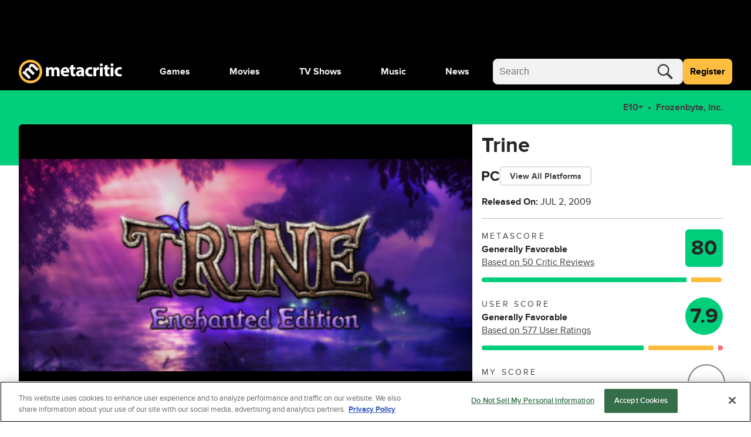

--- FILE ---
content_type: text/html; charset=utf-8
request_url: https://www.metacritic.com/game/trine/
body_size: 120029
content:
<!doctype html>
<html data-n-head-ssr lang="en" data-edition="us" data-n-head="%7B%22lang%22:%7B%22ssr%22:%22en%22%7D,%22data-edition%22:%7B%22ssr%22:%22us%22%7D%7D">
  <head >
    <!-- running tag = 'metacritic.prod.a3721a.5a8a0a' -->
    <meta data-n-head="ssr" data-hid="charset" charset="utf-8"><meta data-n-head="ssr" data-hid="viewport" name="viewport" content="width=device-width, initial-scale=1"><meta data-n-head="ssr" data-hid="fb:admins" property="fb:admins" content="100001036810388"><meta data-n-head="ssr" data-hid="fb:app_id" property="fb:app_id" content="123113677890173"><meta data-n-head="ssr" data-hid="google-site-verification" name="google-site-verification" content="I1kHyfzmmG1fEVjq8GBUgkfCHc6PNtxce1_VyUuJhws"><meta data-n-head="ssr" data-hid="msapplication-navbutton-color" name="msapplication-navbutton-color" content="#424244"><meta data-n-head="ssr" data-hid="msapplication-square150x150logo" name="msapplication-square150x150logo" content="https://www.metacritic.com/a/mstile-150.png"><meta data-n-head="ssr" data-hid="msapplication-square310x310logo" name="msapplication-square310x310logo" content="https://www.metacritic.com/a/mstile-310.png"><meta data-n-head="ssr" data-hid="msapplication-square70x70logo" name="msapplication-square70x70logo" content="https://www.metacritic.com/a/mstile-70.png"><meta data-n-head="ssr" data-hid="msapplication-starturl" name="msapplication-starturl" content="https://www.metacritic.com/"><meta data-n-head="ssr" data-hid="msapplication-task-metacritic" name="msapplication-task" content="name=Home; action-uri=https://www.metacritic.com/; icon-uri=https://www.metacritic.com/a/img/favicon.ico"><meta data-n-head="ssr" data-hid="msapplication-task-games" name="msapplication-task" content="name=Forums; action-uri=http://www.metacritic.com/games; icon-uri=https://www.metacritic.com/a/img/favicon.ico"><meta data-n-head="ssr" data-hid="msapplication-task-movies" name="msapplication-task" content="name=News; action-uri=https://www.metacritic.com/movies/; icon-uri=https://www.metacritic.com/a/www/img/favicon.ico"><meta data-n-head="ssr" data-hid="msapplication-task-tv" name="msapplication-task" content="name=Reviews; action-uri=https://www.metacritic.com/tv/; icon-uri=https://www.metacritic.com/a/img/favicon.ico"><meta data-n-head="ssr" data-hid="msapplication-task-music" name="msapplication-task" content="name=Videos; action-uri=https://www.metacritic.com/music/; icon-uri=https://www.metacritic.com/a/img/favicon.ico"><meta data-n-head="ssr" data-hid="msapplication-TileColor" name="msapplication-TileColor" content="#ffffff"><meta data-n-head="ssr" data-hid="msapplication-TileImage" name="msapplication-TileImage" content="https://www.metacritic.com/a/www/img/mstile-144.png"><meta data-n-head="ssr" data-hid="msapplication-tooltip" name="msapplication-tooltip" content="Movie Reviews, TV Reviews, Game Reviews, and Music Reviews - Metacritic"><meta data-n-head="ssr" data-hid="msapplication-wide310x150logo" name="msapplication-wide310x150logo" content="https://www.metacritic.com/a/www/img/mstile-310x150.png"><meta data-n-head="ssr" data-hid="msapplication-window" name="msapplication-window" content="width=1024;height=768"><meta data-n-head="ssr" data-hid="p:domain_verify" name="p:domain_verify" content="47524839a64b83c951afca9ef6c838e0"><meta data-n-head="ssr" data-hid="theme-color" name="theme-color" content="#111111"><meta data-n-head="ssr" data-hid="twitter:account_id" name="twitter:account_id" content=""><meta data-n-head="ssr" data-hid="twitter:site" name="twitter:site" content="@metacritic"><meta data-n-head="ssr" data-hid="twitter:creator" name="twitter:creator" content="@metacritic"><meta data-n-head="ssr" data-hid="sentry-trace" name="sentry-trace" content="11357bbcdfef42b6b92580de29eabddd-9a7a0f92ebd0b03b-0"><meta data-n-head="ssr" data-hid="sentry-baggage" name="baggage" content="sentry-environment=production,sentry-release=metacritic.prod.a3721a.5a8a0a,sentry-public_key=ec55f8479c054a60a0e7dbad9fab6a6c,sentry-trace_id=11357bbcdfef42b6b92580de29eabddd,sentry-transaction=GET%20%2Fgame%2Ftrine%2F,sentry-sampled=false"><script type="application/javascript" charset="UTF-8">window.$neutronWindowPromises = {};</script><script type="application/javascript" charset="UTF-8">
        !function(t,e){"object"==typeof exports&&"undefined"!=typeof module?module.exports=e():"function"==typeof define&&define.amd?define(e):(t=t||self).uuidv4=e()}(this,(function(){"use strict";var t="undefined"!=typeof crypto&&crypto.getRandomValues&&crypto.getRandomValues.bind(crypto)||"undefined"!=typeof msCrypto&&"function"==typeof msCrypto.getRandomValues&&msCrypto.getRandomValues.bind(msCrypto),e=new Uint8Array(16);function n(){if(!t)throw new Error("crypto.getRandomValues() not supported. See https://github.com/uuidjs/uuid#getrandomvalues-not-supported");return t(e)}for(var o=[],r=0;r<256;++r)o.push((r+256).toString(16).substr(1));return function(t,e,r){"string"==typeof t&&(e="binary"===t?new Uint8Array(16):null,t=null);var u=(t=t||{}).random||(t.rng||n)();if(u[6]=15&u[6]|64,u[8]=63&u[8]|128,e){for(var i=r||0,d=0;d<16;++d)e[i+d]=u[d];return e}return function(t,e){var n=e||0,r=o;return(r[t[n+0]]+r[t[n+1]]+r[t[n+2]]+r[t[n+3]]+"-"+r[t[n+4]]+r[t[n+5]]+"-"+r[t[n+6]]+r[t[n+7]]+"-"+r[t[n+8]]+r[t[n+9]]+"-"+r[t[n+10]]+r[t[n+11]]+r[t[n+12]]+r[t[n+13]]+r[t[n+14]]+r[t[n+15]]).toLowerCase()}(u)}}));
        window.initialPageViewGuid = window.uuidv4();
      </script><script type="application/javascript">window.BidBarrel = window.BidBarrel || {}; window.BidBarrel.queue = window.BidBarrel.queue || [];</script><script type="application/javascript" async src="https://services.fandom.com/icbm/api/loader?app=metacritic-neutron"></script><script type="application/javascript" async charset="UTF-8" data-domain-script="50e16f1d-a929-4cc0-80a7-3c5c303eea6a" src="https://cdn.cookielaw.org/scripttemplates/otSDKStub.js"></script><script type="application/javascript">/* Generated by IdentityEngine - commit:7b3c5db */
(()=>{"use strict";const n=()=>window.fandomCmp&&window.fandomCmp.ready&&!window.fandomCmp.blocking;(()=>{var e;const o="[Consent Queue]",a=n=>!Array.isArray(n)&&"queue"in n,c=(n,e)=>{(n=>{var e;return void 0===n||!0===(null===(e=window.fandomCmp.consents)||void 0===e?void 0:e[n])})(e)&&n(window.fandomCmp.consents)},d=()=>{const n=a(window.consentCallbackQueue)?window.consentCallbackQueue.queue:window.consentCallbackQueue;for(console.debug(o,"flushing consent callback queue",n);n.length;){const{callback:e,category:o}=n.shift();c(e,o)}};if(null!==(e=window.consentCallbackQueue)&&void 0!==e||(window.consentCallbackQueue=[]),window.consentCallback=(e,d,l)=>{if(!n())return console.debug(o,"not ready, queuing callback",e,l),void(a(window.consentCallbackQueue)?window.consentCallbackQueue.push(e,d,l):window.consentCallbackQueue.push({name:e,callback:d,category:l}));c(d,l)},n())d();else{const e=()=>{n()&&(d(),window.removeEventListener("fandomConsentUpdate",e))};window.addEventListener("fandomConsentUpdate",e)}})()})();</script><meta data-n-head="ssr" name="nuxtstatus" content="loaded" data-hid="nuxtstatus"><meta data-n-head="ssr" name="adtags" content="cid=trine%2Ctrine&amp;collection=undefined&amp;edition=us&amp;pid=trine&amp;section=PC&amp;tag=&amp;topic=&amp;type=game-title&amp;pageType=game&amp;ptype=game&amp;franchises=Trine&amp;platforms=PlayStation+3%2CPC&amp;genres=2D+Platformer&amp;publishers=Frozenbyte%2C+Inc.%2CFrozenbyte%2C+Inc.%2CSouthPeak+Games%2CZoo+Corporation%2CNobilis&amp;themes=&amp;tv=&amp;game=Trine&amp;score=80&amp;pname=game" data-hid="adtags"><meta data-n-head="ssr" name="description" content="Trine is a physics-based action game where three characters allow clever solutions to challenges created by hazardous puzzles and threatening enemies. The gameplay is based on fully interactive physics - each character&#x27;s different abilities and tactics can be used to invent new ways to overcome obstacles and save the kingdom! [Frozenbyte]" data-hid="description"><meta data-n-head="ssr" property="og:description" content="Trine is a physics-based action game where three characters allow clever solutions to challenges created by hazardous puzzles and threatening enemies. The gameplay is based on fully interactive physics - each character&#x27;s different abilities and tactics can be used to invent new ways to overcome obstacles and save the kingdom! [Frozenbyte]" data-hid="og:description"><meta data-n-head="ssr" property="og:title" content="Trine Reviews" data-hid="og:title"><meta data-n-head="ssr" property="og:url" content="https://www.metacritic.com/game/trine/" data-hid="og:url"><meta data-n-head="ssr" name="twitter:card" content="summary_large_image" data-hid="twitter:card"><meta data-n-head="ssr" name="twitter:description" content="Trine is a physics-based action game where three characters allow clever solutions to challenges created by hazardous puzzles and threatening enemies. The gameplay is based on fully interactive physics - each character&#x27;s different abilities and tactics can be used to invent new ways to overcome obstacles and save the kingdom! [Frozenbyte]" data-hid="twitter:description"><meta data-n-head="ssr" name="twitter:title" content="Trine Reviews" data-hid="twitter:title"><meta data-n-head="ssr" name="twitter:url" content="https://www.metacritic.com/game/trine/" data-hid="twitter:url"><title>Trine Reviews - Metacritic</title><link data-n-head="ssr" data-hid="icon" rel="icon" type="image/svg+xml" href="https://www.metacritic.com/a/img/favicon.svg"><link data-n-head="ssr" rel="preload" as="font" href="https://www.metacritic.com/a/neutron/fonts/ProximaNova/Extrabold.woff2" type="font/woff2" crossorigin="anonymous" data-hid="font-extra-bold"><link data-n-head="ssr" rel="preload" as="font" href="https://www.metacritic.com/a/neutron/fonts/ProximaNova/Bold.woff2" type="font/woff2" crossorigin="anonymous" data-hid="font-bold"><link data-n-head="ssr" rel="preload" as="font" href="https://www.metacritic.com/a/neutron/fonts/ProximaNova/Regular.woff2" type="font/woff2" crossorigin="anonymous" data-hid="font-regular"><link data-n-head="ssr" rel="preload" as="font" href="https://www.metacritic.com/a/neutron/fonts/ProximaNova/Light.woff2" type="font/woff2" crossorigin="anonymous" data-hid="font-light"><link data-n-head="ssr" rel="preload" as="font" href="https://www.metacritic.com/a/neutron/fonts/ProximaNova/Thin.woff2" type="font/woff2" crossorigin="anonymous" data-hid="font-thin"><link data-n-head="ssr" rel="canonical" href="https://www.metacritic.com/game/trine/" data-hid="canonical"><script data-n-head="ssr" class="optanon-category-C0002" type="text/plain" charset="UTF-8" data-hid="gtm"><!-- Google Tag Manager -->
          (function(w,d,s,l,i){w[l]=w[l]||[];w[l].push({'gtm.start':
          new Date().getTime(),event:'gtm.js'});var f=d.getElementsByTagName(s)[0],
          j=d.createElement(s),dl=l!='dataLayer'?'&l='+l:'';j.async=true;j.src=
          'https://www.googletagmanager.com/gtm.js?id='+i+dl;f.parentNode.insertBefore(j,f);
          })(window,document,'script','dataLayer','GTM-PWVTCD9');
          <!-- End Google Tag Manager --></script><script data-n-head="ssr" charset="UTF-8" type="application/javascript" data-hid="vguid">
        !function(t,e){"object"==typeof exports&&"undefined"!=typeof module?module.exports=e():"function"==typeof define&&define.amd?define(e):(t=t||self).uuidv4=e()}(this,(function(){"use strict";var t="undefined"!=typeof crypto&&crypto.getRandomValues&&crypto.getRandomValues.bind(crypto)||"undefined"!=typeof msCrypto&&"function"==typeof msCrypto.getRandomValues&&msCrypto.getRandomValues.bind(msCrypto),e=new Uint8Array(16);function n(){if(!t)throw new Error("crypto.getRandomValues() not supported. See https://github.com/uuidjs/uuid#getrandomvalues-not-supported");return t(e)}for(var o=[],r=0;r<256;++r)o.push((r+256).toString(16).substr(1));return function(t,e,r){"string"==typeof t&&(e="binary"===t?new Uint8Array(16):null,t=null);var u=(t=t||{}).random||(t.rng||n)();if(u[6]=15&u[6]|64,u[8]=63&u[8]|128,e){for(var i=r||0,d=0;d<16;++d)e[i+d]=u[d];return e}return function(t,e){var n=e||0,r=o;return(r[t[n+0]]+r[t[n+1]]+r[t[n+2]]+r[t[n+3]]+"-"+r[t[n+4]]+r[t[n+5]]+"-"+r[t[n+6]]+r[t[n+7]]+"-"+r[t[n+8]]+r[t[n+9]]+"-"+r[t[n+10]]+r[t[n+11]]+r[t[n+12]]+r[t[n+13]]+r[t[n+14]]+r[t[n+15]]).toLowerCase()}(u)}}));
        window.initialPageViewGuid = window.uuidv4();
      </script><script data-n-head="ssr" charset="UTF-8" type="application/ld+json" data-hid="ld+json">{"@context":"https://schema.org","@type":"VideoGame","name":"Trine","dateCreated":"2009-07-02T00:00:00.000Z","datePublished":"2009-07-02","description":"Trine is a physics-based action game where three characters allow clever solutions to challenges created by hazardous puzzles and threatening enemies. The gameplay is based on fully interactive physics - each character's different abilities and tactics can be used to invent new ways to overcome obstacles and save the kingdom! [Frozenbyte]","contentRating":"E10+","image":"https://www.metacritic.com/a/img/resize/c5db13ff503aea6eb7114e4201127ec958148574/catalog/provider/6/12/6-1-111299-52.jpg?auto=webp&fit=crop&height=675&width=1200","url":"https://www.metacritic.com/game/trine","aggregateRating":{"@type":"AggregateRating","name":"Metascore","description":"Metascore is a single score representing the critical consensus for games, movies, TV shows, and albums.","bestRating":100,"worstRating":0,"ratingValue":80,"reviewCount":50,"url":"https://www.metacritic.com/game/trine/critic-reviews/"},"trailer":null,"genre":"2D Platformer","screenshot":[{"@type":"ImageObject","caption":"Trine","contentUrl":"https://www.metacritic.com/a/img/resize/c5db13ff503aea6eb7114e4201127ec958148574/catalog/provider/6/12/6-1-111299-52.jpg?auto=webp&fit=crop&height=675&width=1200"},{"@type":"ImageObject","caption":"Trine","contentUrl":"https://www.metacritic.com/a/img/resize/302b7728967b4747b6e01e9ba1a900caf56f0274/catalog/provider/6/12/6-1-111303-52.jpg?auto=webp&fit=crop&height=675&width=1200"}],"gamePlatform":["PlayStation 3","PC"],"publisher":[{"@type":"Organization","name":"Frozenbyte, Inc."},{"@type":"Organization","name":"SouthPeak Games"},{"@type":"Organization","name":"Zoo Corporation"},{"@type":"Organization","name":"Nobilis"}]}</script><script data-n-head="ssr" type="application/javascript" src="https://static.wikia.nocookie.net/silversurfer/video/prod/standalone-dist/standAlone_RV_VideoPlayer.js" async onload="window.dispatchEvent(new Event(&quot;wikiaVideoPlayerLoaded&quot;))" data-hid="wikiaVideoPlayer"></script><link rel="modulepreload" href="https://www.metacritic.com/a/neutron/71b2baa.modern.js" as="script"><link rel="modulepreload" href="https://www.metacritic.com/a/neutron/b5bb77c.modern.js" as="script"><link rel="modulepreload" href="https://www.metacritic.com/a/neutron/c52449c.modern.js" as="script"><link rel="preload" href="https://www.metacritic.com/a/neutron/css/app.1530f6d.css" as="style"><link rel="modulepreload" href="https://www.metacritic.com/a/neutron/1a615f8.modern.js" as="script"><link rel="preload" href="https://www.metacritic.com/a/neutron/css/PageProductGame.c67edca.css" as="style"><link rel="modulepreload" href="https://www.metacritic.com/a/neutron/3aa0be5.modern.js" as="script"><link rel="modulepreload" href="https://www.metacritic.com/a/neutron/86c4c63.modern.js" as="script"><link rel="preload" href="https://www.metacritic.com/a/neutron/css/PageArticle/PageFrontDoor/PageFrontDoorGame/PageFrontDoorMovie/PageFrontDoorTv/PageGallery/PageProdu/0a515de7.f364a95.css" as="style"><link rel="modulepreload" href="https://www.metacritic.com/a/neutron/865b15a.modern.js" as="script"><link rel="preload" href="https://www.metacritic.com/a/neutron/css/PageProduct/PageProductGame/PageProductReviews/PageProductTv/PageProfileAccountView/PageProfileCompa/e3f0d177.196a46c.css" as="style"><link rel="modulepreload" href="https://www.metacritic.com/a/neutron/054af14.modern.js" as="script"><link rel="preload" href="https://www.metacritic.com/a/neutron/css/PageArticle/PageFrontDoor/PageFrontDoorGame/PageFrontDoorMovie/PageFrontDoorTv/PageGallery/PageProdu/b167f1d9.b23501c.css" as="style"><link rel="modulepreload" href="https://www.metacritic.com/a/neutron/ce8646b.modern.js" as="script"><link rel="stylesheet" href="https://www.metacritic.com/a/neutron/css/app.1530f6d.css"><link rel="stylesheet" href="https://www.metacritic.com/a/neutron/css/PageProductGame.c67edca.css"><link rel="stylesheet" href="https://www.metacritic.com/a/neutron/css/PageArticle/PageFrontDoor/PageFrontDoorGame/PageFrontDoorMovie/PageFrontDoorTv/PageGallery/PageProdu/0a515de7.f364a95.css"><link rel="stylesheet" href="https://www.metacritic.com/a/neutron/css/PageProduct/PageProductGame/PageProductReviews/PageProductTv/PageProfileAccountView/PageProfileCompa/e3f0d177.196a46c.css"><link rel="stylesheet" href="https://www.metacritic.com/a/neutron/css/PageArticle/PageFrontDoor/PageFrontDoorGame/PageFrontDoorMovie/PageFrontDoorTv/PageGallery/PageProdu/b167f1d9.b23501c.css">
  </head>
  <body >
    <!-- Google Tag Manager (noscript) -->
    <noscript>
      <iframe src="https://www.googletagmanager.com/ns.html?id=GTM-PWVTCD9" height="0" width="0" style="display:none;visibility:hidden"></iframe>
    </noscript>
    <!-- End Google Tag Manager (noscript) -->
    <div data-server-rendered="true" id="__nuxt"><!----><div id="__layout"><div class="c-layoutDefault"><!----> <svg class="c-globalSvgs c-siteSvgs"><symbol id="logoMobile" viewBox="0 0 41 40" fill="none"><path d="M37.6658 19.36C37.6658 23.9976 35.8239 28.4452 32.5452 31.7249C29.2664 35.0046 24.8193 36.8478 20.1818 36.8492C15.5443 36.8505 11.0961 35.0099 7.81539 31.7322C4.53472 28.4544 2.69022 24.0078 2.6875 19.3703C2.68479 14.7327 4.52409 10.284 7.80092 7.00236C11.0778 3.72074 15.5238 1.87494 20.1613 1.87087C24.7989 1.8668 29.2481 3.70481 32.5307 6.98068C35.8133 10.2565 37.6604 14.7021 37.6658 19.3396" fill="black"></path> <path d="M20.4822 8.05032e-06C15.1789 0.00472041 10.0946 2.11554 6.34742 5.86828C2.60021 9.62102 0.49689 14.7084 0.500003 20.0117C0.503076 25.315 2.61239 30.4 6.36407 34.1484C10.1158 37.8968 15.2026 40.0016 20.506 40C25.8093 39.9985 30.8949 37.8906 34.6444 34.14C38.3938 30.3894 40.5001 25.3031 40.5 19.9998V19.9764C40.4938 14.6731 38.3815 9.58935 34.6275 5.8432C30.8736 2.09705 25.7855 -0.00474688 20.4822 8.05032e-06ZM20.3908 4.27438C24.5447 4.27063 28.5301 5.91689 31.4704 8.85113C34.4107 11.7854 36.0652 15.7673 36.07 19.9212V19.9393C36.07 24.0932 34.4201 28.0769 31.4833 31.0146C28.5465 33.9522 24.5632 35.6031 20.4093 35.6043C16.2555 35.6055 12.2712 33.9569 9.33272 31.0209C6.39421 28.085 4.74207 24.1022 4.73964 19.9484C4.73728 15.7946 6.38474 11.8099 9.31976 8.87064C12.2548 5.93135 16.237 4.27808 20.3908 4.27438Z" fill="#FFBD3F"></path> <path d="M17.7181 32.9368L21.1281 29.5268L14.5615 22.9602C14.285 22.6837 13.9854 22.338 13.8242 21.9463C13.4555 21.163 13.2942 19.9418 14.1928 19.0432C15.2988 17.9372 16.7734 18.3981 18.2019 19.8266L24.5151 26.1398L27.9252 22.7297L21.3355 16.1401C21.059 15.8636 20.7364 15.4488 20.5751 15.1032C20.1374 14.2046 20.1604 13.0756 20.9668 12.2692C22.0958 11.1402 23.5704 11.5549 25.2063 13.1908L31.3352 19.3197L34.7453 15.9096L28.1095 9.27388C24.7455 5.90992 21.5889 6.02513 19.4231 8.19097C18.5936 9.02044 18.0867 9.89599 17.8333 10.8867C17.6259 11.7393 17.5568 12.6839 17.7411 13.6977L17.695 13.7438C16.0361 13.0526 14.1467 13.4673 12.6952 14.9189C10.7597 16.8543 10.8288 18.905 11.0593 20.1031L10.9901 20.1722L9.30816 18.8128L6.35892 21.762C7.39576 22.7067 8.63998 23.8587 10.0455 25.2642L17.7181 32.9368Z" fill="#F2F2F2"></path></symbol> <symbol id="logoWordmark" viewBox="0 0 176 40"><path d="M36.978 19.49a17.49 17.49 0 1 1 0-.021" fill="#000"></path> <path d="m17.209 32.937 3.41-3.41-6.567-6.567c-.276-.276-.576-.622-.737-1.014-.369-.783-.53-2.004.369-2.903 1.106-1.106 2.58-.645 4.009.784l6.313 6.313 3.41-3.41-6.59-6.59c-.276-.276-.599-.691-.76-1.037-.438-.898-.415-2.027.392-2.834 1.129-1.129 2.603-.714 4.24.922l6.128 6.129 3.41-3.41L27.6 9.274c-3.364-3.364-6.52-3.249-8.686-1.083-.83.83-1.337 1.705-1.59 2.696a6.71 6.71 0 0 0-.092 2.81l-.046.047c-1.66-.691-3.549-.277-5 1.175-1.936 1.935-1.866 3.986-1.636 5.184l-.07.07-1.681-1.36-2.95 2.949c1.037.945 2.282 2.097 3.687 3.502l7.673 7.673Z" fill="#F2F2F2"></path> <path d="M19.982 0A20 20 0 1 0 40 20v-.024A20 20 0 0 0 19.982 0Zm-.091 4.274A15.665 15.665 0 0 1 35.57 19.921v.018A15.665 15.665 0 1 1 19.89 4.274Z" fill="#FFBD3F"></path> <path d="M46.547 27.942h4.59v-8.84c0-.373.032-.807.187-1.18.28-.775.993-1.706 2.203-1.706 1.489 0 2.171 1.303 2.171 3.226v8.5h4.591V19.07c0-.372.062-.868.186-1.21.31-.9 1.086-1.644 2.172-1.644 1.52 0 2.234 1.272 2.234 3.475v8.251h4.59v-8.934c0-4.53-2.202-6.576-5.118-6.576-1.116 0-2.047.248-2.885.744a6.388 6.388 0 0 0-1.954 1.83h-.062c-.652-1.582-2.203-2.575-4.157-2.575-2.606 0-3.94 1.428-4.591 2.39h-.093l-.218-2.048h-3.97c.062 1.334.124 2.947.124 4.84v10.33Zm39.261-6.08c.062-.341.155-1.055.155-1.861 0-3.754-1.861-7.57-6.763-7.57-5.274 0-7.662 4.25-7.662 8.097 0 4.747 2.947 7.756 8.096 7.756 2.048 0 3.94-.342 5.491-.962l-.62-3.195c-1.272.403-2.575.62-4.188.62-2.203 0-4.126-.93-4.281-2.885h9.772Zm-9.803-3.226c.124-1.272.93-3.071 2.916-3.071 2.171 0 2.668 1.923 2.668 3.07h-5.584Zm12.612-9.152v3.289H86.6v3.474h2.017v6.205c0 2.14.434 3.598 1.303 4.498.744.775 2.016 1.334 3.536 1.334 1.334 0 2.451-.186 3.072-.435l-.032-3.567a7.694 7.694 0 0 1-1.395.124c-1.427 0-1.862-.838-1.862-2.668v-5.49h3.382v-3.475h-3.382V8.43l-4.622 1.054Zm22.596 9.493c0-3.567-1.613-6.546-6.669-6.546-2.761 0-4.84.745-5.895 1.334l.869 3.04c.993-.62 2.637-1.147 4.188-1.147 2.327 0 2.761 1.148 2.761 1.954v.217c-5.367-.03-8.903 1.862-8.903 5.801 0 2.42 1.83 4.654 4.901 4.654 1.799 0 3.35-.652 4.343-1.862h.093l.279 1.52h4.25c-.155-.837-.217-2.233-.217-3.691v-5.274Zm-4.591 3.444c0 .279-.031.558-.093.806-.31.962-1.272 1.737-2.451 1.737-1.055 0-1.861-.59-1.861-1.799 0-1.83 1.923-2.42 4.405-2.389v1.645Zm18.381 1.644c-.714.31-1.582.496-2.699.496-2.296 0-4.157-1.458-4.157-4.25-.031-2.482 1.582-4.25 4.064-4.25 1.241 0 2.078.217 2.637.465l.744-3.505c-.992-.372-2.357-.59-3.598-.59-5.646 0-8.686 3.63-8.686 8.066 0 4.778 3.133 7.787 8.034 7.787 1.8 0 3.382-.342 4.219-.714l-.558-3.505Zm2.369 3.877h4.716V20.25c0-.372.031-.744.093-1.055.31-1.458 1.489-2.388 3.226-2.388.528 0 .931.062 1.272.155v-4.467c-.341-.063-.558-.063-.993-.063-1.458 0-3.319.931-4.095 3.134h-.124l-.155-2.792h-4.064c.062 1.303.124 2.76.124 4.994v10.175Zm15.67 0v-15.17h-4.715v15.17h4.715Zm-2.357-21.777c-1.52 0-2.513 1.024-2.482 2.389-.031 1.303.962 2.357 2.451 2.357 1.551 0 2.543-1.054 2.543-2.357-.031-1.365-.992-2.389-2.512-2.389Zm5.976 3.319v3.289h-2.016v3.474h2.016v6.205c0 2.14.434 3.598 1.303 4.498.744.775 2.016 1.334 3.536 1.334 1.334 0 2.451-.186 3.072-.435l-.031-3.567a7.707 7.707 0 0 1-1.396.124c-1.427 0-1.862-.838-1.862-2.668v-5.49h3.382v-3.475h-3.382V8.43l-4.622 1.054Zm14.655 18.458v-15.17H156.6v15.17h4.716Zm-2.358-21.777c-1.52 0-2.513 1.024-2.482 2.389-.031 1.303.962 2.357 2.451 2.357 1.551 0 2.544-1.054 2.544-2.357-.031-1.365-.993-2.389-2.513-2.389Zm16.152 17.9c-.714.31-1.582.496-2.699.496-2.296 0-4.157-1.458-4.157-4.25-.031-2.482 1.582-4.25 4.064-4.25 1.241 0 2.078.217 2.637.465l.744-3.505c-.993-.372-2.358-.59-3.598-.59-5.646 0-8.687 3.63-8.687 8.066 0 4.778 3.134 7.787 8.035 7.787 1.799 0 3.381-.342 4.219-.714l-.558-3.505Z"></path></symbol> <symbol id="logoWordmarkPlaceholder" viewBox="0 0 176 40"><path d="M17.2088 32.937L20.6188 29.527L14.0522 22.9604C13.7757 22.6839 13.4762 22.3383 13.3149 21.9466C12.9462 21.1632 12.7849 19.942 13.6835 19.0434C14.7895 17.9375 16.2641 18.3983 17.6926 19.8268L24.0058 26.14L27.4159 22.73L20.8262 16.1403C20.5497 15.8638 20.2271 15.4491 20.0659 15.1034C19.6281 14.2049 19.6511 13.0758 20.4576 12.2694C21.5866 11.1404 23.0612 11.5551 24.6971 13.191L30.8259 19.3199L34.236 15.9099L27.6002 9.27409C24.2362 5.91013 21.0796 6.02534 18.9138 8.19118C18.0843 9.02065 17.5774 9.8962 17.324 10.887C17.1166 11.7395 17.0475 12.6841 17.2318 13.6979L17.1857 13.744C15.5268 13.0528 13.6374 13.4675 12.1859 14.9191C10.2504 16.8545 10.3196 18.9052 10.55 20.1033L10.4809 20.1724L8.79888 18.813L5.84965 21.7622C6.88648 22.7069 8.1307 23.859 9.53619 25.2645L17.2088 32.937V32.937Z"></path> <path d="M19.9822 8.05032e-06C14.6789 0.00472041 9.59462 2.11554 5.84741 5.86828C2.10021 9.62102 -0.00310998 14.7084 3.45157e-06 20.0117C0.00307557 25.315 2.11239 30.4 5.86407 34.1484C9.61575 37.8968 14.7026 40.0016 20.006 40C25.3093 39.9984 30.3949 37.8906 34.1443 34.14C37.8938 30.3893 40.0001 25.3031 40 19.9998V19.9764C39.9938 14.6731 37.8814 9.58935 34.1275 5.8432C30.3736 2.09705 25.2855 -0.00474688 19.9822 8.05032e-06ZM19.8908 4.27438C24.0447 4.27063 28.0301 5.91689 30.9704 8.85113C33.9107 11.7854 35.5652 15.7673 35.57 19.9212V19.9393C35.57 24.0932 33.9201 28.0769 30.9833 31.0145C28.0465 33.9522 24.0632 35.6031 19.9093 35.6043C15.7555 35.6055 11.7712 33.9569 8.83271 31.0209C5.89421 28.085 4.24207 24.1022 4.23964 19.9484C4.23727 15.7946 5.88474 11.8099 8.81975 8.87064C11.7548 5.93134 15.737 4.27808 19.8908 4.27438Z"></path> <path d="M46.5464 27.9426H51.1377V19.1013C51.1377 18.7291 51.1687 18.2948 51.3238 17.9225C51.603 17.147 52.3165 16.2163 53.5264 16.2163C55.0154 16.2163 55.6979 17.5192 55.6979 19.4426V27.9426H60.2891V19.0703C60.2891 18.6981 60.3512 18.2017 60.4753 17.8605C60.7855 16.9608 61.561 16.2163 62.6468 16.2163C64.1669 16.2163 64.8804 17.4882 64.8804 19.6908V27.9426H69.4716V19.0083C69.4716 14.4791 67.2691 12.4316 64.353 12.4316C63.2362 12.4316 62.3056 12.6798 61.468 13.1762C60.7545 13.6105 60.072 14.1999 59.5136 15.0065H59.4516C58.8001 13.4243 57.249 12.4316 55.2946 12.4316C52.6888 12.4316 51.3548 13.8587 50.7034 14.8203H50.6103L50.3932 12.7729H46.4224C46.4844 14.1068 46.5464 15.72 46.5464 17.6123V27.9426V27.9426Z"></path> <path d="M85.8077 21.8623C85.8697 21.5211 85.9628 20.8075 85.9628 20.001C85.9628 16.2473 84.1015 12.4316 79.2 12.4316C73.9263 12.4316 71.5376 16.6816 71.5376 20.5284C71.5376 25.2747 74.4847 28.2838 79.6343 28.2838C81.6817 28.2838 83.5741 27.9426 85.1252 27.3221L84.5047 24.1269C83.2328 24.5302 81.9299 24.7473 80.3168 24.7473C78.1142 24.7473 76.1909 23.8167 76.0358 21.8623H85.8077ZM76.0047 18.636C76.1288 17.3641 76.9354 15.5649 78.9208 15.5649C81.0923 15.5649 81.5887 17.4882 81.5887 18.636H76.0047Z"></path> <path d="M88.617 9.48442V12.7727H86.6006V16.2472H88.617V22.4516C88.617 24.5921 89.0513 26.0501 89.9199 26.9498C90.6645 27.7253 91.9363 28.2837 93.4564 28.2837C94.7904 28.2837 95.9071 28.0976 96.5276 27.8494L96.4966 24.2819C96.1553 24.3439 95.69 24.4059 95.1006 24.4059C93.6736 24.4059 93.2393 23.5684 93.2393 21.7381V16.2472H96.6207V12.7727H93.2393V8.42969L88.617 9.48442V9.48442Z"></path> <path d="M111.213 18.9773C111.213 15.4097 109.6 12.4316 104.543 12.4316C101.782 12.4316 99.704 13.1762 98.6492 13.7656L99.5179 16.8057C100.511 16.1853 102.155 15.6579 103.706 15.6579C106.032 15.6579 106.467 16.8057 106.467 17.6123V17.8294C101.1 17.7984 97.5635 19.6908 97.5635 23.6305C97.5635 26.0502 99.3938 28.2838 102.465 28.2838C104.264 28.2838 105.815 27.6324 106.808 26.4225H106.901L107.18 27.9426H111.43C111.275 27.105 111.213 25.709 111.213 24.251V18.9773V18.9773ZM106.622 22.4207C106.622 22.6999 106.591 22.9791 106.529 23.2273C106.219 24.1889 105.257 24.9645 104.078 24.9645C103.023 24.9645 102.217 24.3751 102.217 23.1652C102.217 21.3349 104.14 20.7455 106.622 20.7765V22.4207V22.4207Z"></path> <path d="M125.003 24.0648C124.289 24.3751 123.421 24.5612 122.304 24.5612C120.008 24.5612 118.147 23.1032 118.147 20.3112C118.116 17.8294 119.729 16.0612 122.211 16.0612C123.452 16.0612 124.289 16.2784 124.848 16.5265L125.592 13.0211C124.6 12.6488 123.235 12.4316 121.994 12.4316C116.348 12.4316 113.308 16.0612 113.308 20.4973C113.308 25.2747 116.441 28.2838 121.342 28.2838C123.142 28.2838 124.724 27.9426 125.561 27.5703L125.003 24.0648Z"></path> <path d="M127.373 27.9426H132.088V20.2492C132.088 19.8769 132.119 19.5046 132.181 19.1944C132.491 17.7364 133.67 16.8057 135.407 16.8057C135.935 16.8057 136.338 16.8678 136.679 16.9608V12.4937C136.338 12.4316 136.121 12.4316 135.686 12.4316C134.228 12.4316 132.367 13.3623 131.592 15.5649H131.468L131.312 12.7729H127.249C127.311 14.0758 127.373 15.5338 127.373 17.7674V27.9426V27.9426Z"></path> <path d="M143.042 27.9424V12.7727H138.327V27.9424H143.042ZM140.685 6.16504C139.165 6.16504 138.172 7.18877 138.203 8.55373C138.172 9.85665 139.165 10.9114 140.654 10.9114C142.205 10.9114 143.197 9.85665 143.197 8.55373C143.166 7.18877 142.205 6.16504 140.685 6.16504Z"></path> <path d="M146.661 9.48442V12.7727H144.645V16.2472H146.661V22.4516C146.661 24.5921 147.095 26.0501 147.964 26.9498C148.708 27.7253 149.98 28.2837 151.5 28.2837C152.834 28.2837 153.951 28.0976 154.572 27.8494L154.541 24.2819C154.199 24.3439 153.734 24.4059 153.145 24.4059C151.718 24.4059 151.283 23.5684 151.283 21.7381V16.2472H154.665V12.7727H151.283V8.42969L146.661 9.48442Z"></path> <path d="M161.316 27.9424V12.7727H156.6V27.9424H161.316ZM158.958 6.16504C157.438 6.16504 156.445 7.18877 156.476 8.55373C156.445 9.85665 157.438 10.9114 158.927 10.9114C160.478 10.9114 161.471 9.85665 161.471 8.55373C161.44 7.18877 160.478 6.16504 158.958 6.16504V6.16504Z"></path> <path d="M175.11 24.0648C174.396 24.3751 173.528 24.5612 172.411 24.5612C170.115 24.5612 168.254 23.1032 168.254 20.3112C168.223 17.8294 169.836 16.0612 172.318 16.0612C173.559 16.0612 174.396 16.2784 174.955 16.5265L175.699 13.0211C174.707 12.6488 173.342 12.4316 172.101 12.4316C166.455 12.4316 163.415 16.0612 163.415 20.4973C163.415 25.2747 166.548 28.2838 171.449 28.2838C173.248 28.2838 174.831 27.9426 175.668 27.5703L175.11 24.0648Z"></path></symbol> <symbol id="carat" viewBox="0 0 4 8"><path fill-rule="evenodd" clip-rule="evenodd" d="M0 8L4 3.95939L0.0804124 0L0 8Z"></path></symbol> <symbol id="hamburgerMenu" viewBox="0 0 18 14" width="18" height="14" fill="none"><path d="M1 1h16M1 7h16M1 13h16" stroke-width="2" stroke-linecap="round"></path></symbol> <symbol id="hamburgerMenu-closed" viewBox="0 0 14 14"><path d="M13 1L1 13M13 13L1 1" stroke="black" stroke-width="2" stroke-linecap="round"></path></symbol> <symbol id="share" viewBox="0 0 16 16"><path d="M14.61,6.37,8,1.57V3.79a9.94,9.94,0,0,0-6.62,9.36,9.07,9.07,0,0,0,.09,1.28A6.62,6.62,0,0,1,8,8.85v2.32Z"></path></symbol> <symbol id="filter" viewBox="0 0 16 16" fill="none"><path d="M15 1H1L6.4 8.35778V13.4444L9.6 15V8.35778L15 1Z" stroke-width="1.5" stroke-linecap="round" stroke-linejoin="round"></path></symbol> <symbol id="caretDown" viewBox="0 0 12 6" fill="none"><path d="M1 1L6 5L11 1" stroke-width="1.5" stroke-linecap="round"></path></symbol> <symbol id="facebook" viewBox="0 0 24 24"><g stroke="none" stroke-width="1" fill-rule="evenodd"><g><rect x="0" y="0" width="24" height="24"></rect> <path d="M7.89845098,14.9690745 L10.4374666,14.9690745 L10.4374666,21.99953 C5.65686081,21.244767 2,17.082571 2,12.060917 C2,6.50440928 6.47716062,2 12,2 C17.5229194,2 22,6.50440928 22,12.060917 C22,17.082571 18.3431792,21.244767 13.5625134,21.99953 L13.5625134,14.9690745 L15.8925993,14.9690745 L16.3359775,12.060917 L13.5625134,12.060917 L13.5625134,10.1736095 C13.5625134,9.37798848 13.9498945,8.60245648 15.1921336,8.60245648 L16.4531718,8.60245648 L16.4531718,6.1265378 C16.4531718,6.1265378 15.3087279,5.93003743 14.2146815,5.93003743 C11.9303934,5.93003743 10.4374666,7.32283918 10.4374666,9.84434563 L10.4374666,12.060917 L7.89845098,12.060917 L7.89845098,14.9690745 Z" fill="currentcolor"></path></g></g></symbol> <symbol id="twitter" viewBox="0 0 24 24"><g fill-rule="evenodd"><path d="M0 0h24v24H0z"></path><path d="M8.275 20c7.552 0 11.682-6.157 11.682-11.493 0-.176 0-.352-.009-.52A8.337 8.337 0 0022 5.893a8.44 8.44 0 01-2.358.637 4.05 4.05 0 001.805-2.237 8.398 8.398 0 01-2.606.98A4.117 4.117 0 0015.844 4C13.58 4 11.74 5.81 11.74 8.038c0 .318.034.628.111.921a11.711 11.711 0 01-8.463-4.222 4.002 4.002 0 00-.554 2.027c0 1.4.724 2.64 1.831 3.36a4.084 4.084 0 01-1.856-.503v.05c0 1.96 1.413 3.586 3.295 3.963a4.153 4.153 0 01-1.856.066c.52 1.609 2.035 2.773 3.831 2.807A8.34 8.34 0 012 18.174 11.574 11.574 0 008.275 20z" fill-rule="nonzero"></path></g></symbol> <symbol id="pinterest" viewBox="0 0 24 24"><g fill="none" fill-rule="evenodd"><path d="M0 0h24v24H0z"></path><path d="M11.959 2C6.459 2 2 6.459 2 11.959a9.962 9.962 0 006.328 9.279c-.09-.787-.164-2 .033-2.861.18-.779 1.164-4.95 1.164-4.95s-.295-.6-.295-1.476c0-1.385.803-2.418 1.803-2.418.852 0 1.262.64 1.262 1.401 0 .853-.54 2.132-.828 3.32-.238.992.5 1.803 1.476 1.803 1.77 0 3.13-1.868 3.13-4.557 0-2.385-1.712-4.05-4.163-4.05-2.836 0-4.5 2.124-4.5 4.32 0 .853.328 1.771.738 2.271.082.098.09.188.065.287-.074.311-.246.992-.279 1.131-.04.18-.147.221-.336.131-1.246-.582-2.024-2.393-2.024-3.86 0-3.14 2.278-6.025 6.582-6.025 3.45 0 6.14 2.459 6.14 5.754 0 3.434-2.165 6.197-5.165 6.197-1.008 0-1.959-.525-2.279-1.148l-.623 2.369c-.22.869-.827 1.95-1.237 2.615.934.287 1.918.442 2.95.442 5.5 0 9.96-4.459 9.96-9.959A9.939 9.939 0 0011.959 2z" fill="#000" fill-rule="nonzero"></path></g></symbol> <symbol id="flipboard" viewBox="0 0 100 100"><g shape-rendering="crispEdges"><path d="M35 35h25v25H35z" opacity=".8"></path> <path d="M35 10h50v25H35z" opacity=".9"></path> <path d="M10 10h25v80H10z"></path></g></symbol> <symbol id="reddit" viewBox="0 0 32 26.7"><path d="M22.9,14.5C23,14.7,23,15,23,15.2c0,0.4-0.2,0.9-0.4,1.2c-0.3,0.3-0.6,0.6-1,0.7h0c0,0,0,0,0,0c0,0,0,0,0,0 c-0.2,0.1-0.4,0.1-0.6,0.1c-0.5,0-0.9-0.2-1.3-0.5c-0.4-0.3-0.6-0.7-0.7-1.2c0,0,0,0,0,0c0,0,0,0,0,0h0c0-0.1,0-0.2,0-0.4 c0-0.4,0.1-0.8,0.4-1.2c0.2-0.3,0.6-0.6,1-0.7c0,0,0,0,0,0c0,0,0,0,0,0c0.2-0.1,0.5-0.1,0.7-0.1c0.4,0,0.8,0.1,1.2,0.4 C22.5,13.8,22.7,14.1,22.9,14.5C22.9,14.5,22.9,14.5,22.9,14.5C22.9,14.5,22.9,14.5,22.9,14.5L22.9,14.5z M21.6,19.7 c-0.2-0.1-0.4-0.2-0.6-0.2c-0.2,0-0.3,0-0.5,0.1c-1.4,0.8-3.1,1.3-4.7,1.3c-1.2,0-2.5-0.3-3.6-0.8l0,0l0,0 c-0.2-0.1-0.4-0.2-0.6-0.4c-0.1-0.1-0.2-0.1-0.3-0.2c-0.1-0.1-0.3-0.1-0.4-0.1c-0.1,0-0.2,0-0.4,0.1c0,0,0,0,0,0 c-0.2,0.1-0.3,0.2-0.4,0.4c-0.1,0.2-0.2,0.4-0.2,0.6c0,0.2,0,0.3,0.1,0.5c0.1,0.1,0.2,0.3,0.4,0.4c1.6,1.1,3.5,1.6,5.4,1.6 c1.7,0,3.4-0.4,4.9-1.1l0,0l0,0c0.2-0.1,0.5-0.2,0.7-0.4c0.1-0.1,0.2-0.2,0.4-0.3c0.1-0.1,0.2-0.3,0.2-0.4c0-0.1,0-0.2,0-0.2 c0-0.1,0-0.3-0.1-0.4C21.9,19.9,21.8,19.8,21.6,19.7L21.6,19.7z M10.4,17.1C10.4,17.1,10.4,17.1,10.4,17.1 c0.2,0.1,0.4,0.1,0.6,0.1c0.5,0,1-0.2,1.4-0.6c0.4-0.3,0.6-0.8,0.6-1.4c0,0,0,0,0,0c0,0,0-0.1,0-0.1c0-0.6-0.3-1-0.6-1.4 c-0.4-0.3-0.9-0.6-1.4-0.6c-0.1,0-0.3,0-0.4,0c0,0,0,0,0,0h0c-0.7,0.1-1.3,0.7-1.5,1.4c0,0,0,0,0,0C9,14.8,9,15,9,15.2 c0,0.4,0.1,0.9,0.4,1.2C9.6,16.7,10,17,10.4,17.1C10.4,17.1,10.4,17.1,10.4,17.1L10.4,17.1z M32,12.1L32,12.1c0,0.1,0,0.1,0,0.2 c0,0.8-0.2,1.5-0.7,2.2c-0.4,0.6-0.9,1.1-1.5,1.4c0,0.3,0.1,0.6,0.1,0.9c0,1.7-0.6,3.3-1.6,4.6v0h0c-1.9,2.5-4.7,3.9-7.6,4.7l0,0 c-1.5,0.4-3.1,0.6-4.7,0.6c-2.4,0-4.7-0.4-6.9-1.3v0h0c-2.3-0.9-4.5-2.4-5.8-4.6c-0.7-1.2-1.1-2.5-1.1-3.9c0-0.3,0-0.6,0.1-0.9 c-0.6-0.3-1.1-0.8-1.5-1.4C0.3,13.9,0,13.2,0,12.4v0c0-1.1,0.5-2.1,1.2-2.8c0.7-0.7,1.7-1.2,2.8-1.2h0c0.1,0,0.2,0,0.3,0 c0.5,0,1.1,0.1,1.6,0.3l0,0h0C6.3,8.8,6.8,9,7.1,9.3c0.1-0.1,0.3-0.1,0.4-0.2c2.3-1.4,5-1.9,7.6-2c0-1.3,0.2-2.7,0.8-3.8 c0.5-1,1.4-1.8,2.5-2l0,0h0c0.4-0.1,0.8-0.1,1.2-0.1c1.1,0,2.2,0.3,3.2,0.7c0.5-0.7,1.1-1.2,1.9-1.5l0,0l0,0 C25.3,0.1,25.8,0,26.2,0c0.5,0,1,0.1,1.5,0.3v0c0,0,0,0,0,0c0,0,0,0,0,0C28.4,0.6,29,1,29.4,1.6C29.8,2.2,30,3,30,3.7 c0,0.1,0,0.3,0,0.4l0,0c0,0,0,0,0,0c-0.1,1-0.6,1.8-1.2,2.4c-0.7,0.6-1.6,1-2.5,1c-0.1,0-0.3,0-0.4,0c-0.9-0.1-1.8-0.5-2.4-1.2 c-0.6-0.7-1-1.5-1-2.5c0,0,0-0.1,0-0.1C21.6,3.3,20.7,3,19.8,3c-0.1,0-0.3,0-0.4,0h0c-0.7,0.1-1.3,0.5-1.6,1.1v0 c-0.5,0.9-0.6,1.9-0.6,3c2.6,0.2,5.2,0.8,7.4,2.1h0l0,0c0,0,0.1,0.1,0.2,0.1C25,9.2,25.2,9,25.4,8.9c0.7-0.5,1.5-0.7,2.3-0.7 c0.4,0,0.7,0,1.1,0.1h0l0,0c0,0,0,0,0,0c0.8,0.2,1.6,0.7,2.2,1.3C31.5,10.4,31.9,11.2,32,12.1L32,12.1L32,12.1z M24.4,3.6 c0,0,0,0.1,0,0.1v0c0,0.4,0.2,0.9,0.6,1.2c0.3,0.3,0.8,0.5,1.2,0.5h0c0,0,0.1,0,0.1,0c0.4,0,0.9-0.2,1.2-0.5 C27.8,4.6,28,4.2,28,3.8v0c0,0,0-0.1,0-0.1c0-0.5-0.2-0.9-0.6-1.2c-0.3-0.3-0.8-0.5-1.2-0.5c-0.1,0-0.3,0-0.4,0.1h0l0,0 c-0.4,0.1-0.7,0.3-1,0.6C24.6,2.9,24.4,3.2,24.4,3.6L24.4,3.6z M5.4,10.5c-0.3-0.2-0.7-0.3-1.1-0.3c-0.1,0-0.1,0-0.2,0h0l0,0 c-0.5,0-1,0.2-1.4,0.6c-0.4,0.4-0.6,0.8-0.7,1.4v0l0,0c0,0,0,0.1,0,0.1c0,0.3,0.1,0.6,0.3,0.9c0.1,0.2,0.3,0.4,0.5,0.6 C3.4,12.6,4.3,11.5,5.4,10.5L5.4,10.5z M27.8,16.9c0-1.2-0.4-2.3-1.1-3.2c-1.3-1.9-3.4-3.1-5.6-3.8l0,0c-0.4-0.1-0.8-0.2-1.3-0.3 c-1.3-0.3-2.6-0.4-3.9-0.4c-1.7,0-3.5,0.3-5.2,0.8c-2.2,0.7-4.3,1.9-5.6,3.8v0c-0.7,0.9-1.1,2.1-1.1,3.3c0,0.4,0.1,0.9,0.2,1.3 l0,0c0.2,0.9,0.7,1.8,1.3,2.5c0.6,0.7,1.4,1.3,2.2,1.8c0.2,0.1,0.4,0.2,0.5,0.3c2.3,1.3,5,1.9,7.6,1.9c0.4,0,0.9,0,1.3,0 c2.7-0.2,5.3-1,7.5-2.6v0c0.7-0.5,1.3-1.1,1.8-1.8c0.5-0.7,0.9-1.5,1-2.3v0C27.8,17.5,27.8,17.2,27.8,16.9L27.8,16.9z M29.9,12.3 c0-0.3-0.1-0.6-0.2-0.8l0,0l0,0c-0.2-0.4-0.5-0.7-0.8-0.9c-0.4-0.2-0.8-0.3-1.2-0.3c-0.4,0-0.7,0.1-1.1,0.3c1.1,0.9,2,2,2.6,3.3 c0.2-0.2,0.4-0.4,0.5-0.6C29.8,13,29.9,12.6,29.9,12.3L29.9,12.3z M29.9,12.3"></path></symbol> <symbol id="facebook_f" viewBox="0 0 15 32"><path d="M14.673 10.8043H9.81847V7.62038C9.81847 6.42467 10.6109 6.14591 11.1691 6.14591C11.726 6.14591 14.5949 6.14591 14.5949 6.14591V0.889387L9.87689 0.870972C4.63942 0.870972 3.44752 4.79146 3.44752 7.30034V10.8043H0.418579V16.2208H3.44752C3.44752 23.1721 3.44752 31.5478 3.44752 31.5478H9.81847C9.81847 31.5478 9.81847 23.0896 9.81847 16.2208H14.1174L14.673 10.8043Z"></path></symbol> <symbol id="instagram" viewBox="0 0 36 36"><path d="M18 3.2445C22.806 3.2445 23.376 3.2625 25.275 3.3495C30.153 3.5715 32.4315 5.886 32.6535 10.728C32.7405 12.6255 32.757 13.1955 32.757 18.0015C32.757 22.809 32.739 23.3775 32.6535 25.275C32.43 30.1125 30.1575 32.4315 25.275 32.6535C23.376 32.7405 22.809 32.7585 18 32.7585C13.194 32.7585 12.624 32.7405 10.7265 32.6535C5.8365 32.43 3.57 30.105 3.348 25.2735C3.261 23.376 3.243 22.8075 3.243 18C3.243 13.194 3.2625 12.6255 3.348 10.7265C3.5715 5.886 5.844 3.57 10.7265 3.348C12.6255 3.2625 13.194 3.2445 18 3.2445ZM18 0C13.1115 0 12.4995 0.021 10.5795 0.108C4.0425 0.408 0.4095 4.035 0.1095 10.578C0.021 12.4995 0 13.1115 0 18C0 22.8885 0.021 23.502 0.108 25.422C0.408 31.959 4.035 35.592 10.578 35.892C12.4995 35.979 13.1115 36 18 36C22.8885 36 23.502 35.979 25.422 35.892C31.953 35.592 35.595 31.965 35.8905 25.422C35.979 23.502 36 22.8885 36 18C36 13.1115 35.979 12.4995 35.892 10.5795C35.598 4.0485 31.9665 0.4095 25.4235 0.1095C23.502 0.021 22.8885 0 18 0V0ZM18 8.757C12.8955 8.757 8.757 12.8955 8.757 18C8.757 23.1045 12.8955 27.2445 18 27.2445C23.1045 27.2445 27.243 23.106 27.243 18C27.243 12.8955 23.1045 8.757 18 8.757ZM18 24C14.6865 24 12 21.315 12 18C12 14.6865 14.6865 12 18 12C21.3135 12 24 14.6865 24 18C24 21.315 21.3135 24 18 24ZM27.609 6.2325C26.415 6.2325 25.4475 7.2 25.4475 8.3925C25.4475 9.585 26.415 10.5525 27.609 10.5525C28.8015 10.5525 29.7675 9.585 29.7675 8.3925C29.7675 7.2 28.8015 6.2325 27.609 6.2325Z"></path></symbol> <symbol id="gamespot" viewBox="0 0 108 34"><path d="M99.9445 9.03559C98.1241 9.03888 96.3605 9.66595 94.9514 10.811L98.9312 4.97579L91.5759 9.92987L93.3834 1.28291L88.4969 8.6713L86.8244 0L85.1591 8.6713L80.2786 1.30395L82.0795 9.9325L74.7388 5.00077L78.71 10.7926C77.2958 9.65359 75.5301 9.03314 73.7096 9.03559C70.9741 9.03559 68.604 10.3902 67.1294 12.4385C65.6733 10.3902 63.2906 9.03559 60.5571 9.03559C59.2679 9.03839 57.9983 9.34897 56.8552 9.94118C55.7121 10.5334 54.729 11.3899 53.9887 12.4385C53.2488 11.39 52.2661 10.5336 51.1233 9.94142C49.9806 9.34921 48.7113 9.03854 47.4224 9.03559C44.7128 9.03559 42.3155 10.3902 40.8481 12.4385C40.112 11.3894 39.132 10.5323 37.9913 9.93993C36.8506 9.34752 35.5829 9.0373 34.2957 9.03559C31.5821 9.03559 29.1841 10.3902 27.7082 12.4385C26.9726 11.3889 25.9927 10.5314 24.8519 9.93896C23.711 9.34649 22.443 9.03658 21.1558 9.03559C18.4421 9.03559 16.0515 10.3902 14.5742 12.4385C13.8381 11.3876 12.857 10.5292 11.7146 9.93669C10.5722 9.34414 9.30252 9.03498 8.01383 9.03559C3.60252 9.03559 0 12.6167 0 17.0125C0 21.4083 3.60252 24.9874 8.01713 24.9874C9.30544 24.9911 10.5754 24.6841 11.7181 24.0929C12.8607 23.5017 13.8419 22.6439 14.5775 21.5931C16.0548 23.6467 18.4481 24.9874 21.1591 24.9874C22.446 24.9894 23.7142 24.6817 24.8553 24.0906C25.9964 23.4995 26.9764 22.6425 27.7115 21.5931C29.1894 23.6467 31.59 24.9874 34.301 24.9874C35.5878 24.9887 36.8558 24.6807 37.9967 24.0896C39.1377 23.4986 40.1178 22.642 40.8534 21.5931C41.5937 22.6415 42.5773 23.4974 43.721 24.0882C44.8646 24.6791 46.1347 24.9876 47.4237 24.9876C48.7128 24.9876 49.9829 24.6791 51.1265 24.0882C52.2702 23.4974 53.2538 22.6415 53.994 21.5931C54.7343 22.6415 55.7179 23.4974 56.8616 24.0882C58.0052 24.6791 59.2753 24.9876 60.5643 24.9876C61.8534 24.9876 63.1235 24.6791 64.2671 24.0882C65.4108 23.4974 66.3944 22.6415 67.1347 21.5931C68.6093 23.648 70.9794 24.9874 73.7149 24.9874C75.588 24.9874 77.3114 24.3404 78.7153 23.2837L74.7441 29.0183L82.0987 24.0728L80.2971 32.7105L85.1764 25.3386L86.8416 34L88.5294 25.3386L93.4079 32.6947L91.5931 24.057L98.9431 29.0104L95.0288 23.3192C96.4373 24.3988 98.1656 24.9853 99.9445 24.9874C104.405 24.9874 108 21.409 108 17.0138C108 12.6187 104.405 9.03559 99.9445 9.03559ZM99.9948 23.8867C96.9502 23.8867 94.7846 22.1244 91.9863 20.3832L95.4074 25.4806L90.1224 21.8462L91.7493 28.3081L88.0905 22.6531L86.8754 29.1136L85.6516 22.6531L81.9928 28.3081L83.6197 21.8462L78.3347 25.4806L81.7195 20.4364C78.9092 22.1606 76.6674 23.8867 73.6997 23.8867C72.2446 23.886 70.8267 23.4303 69.647 22.5842C68.4672 21.738 67.5855 20.5445 67.1267 19.1726C66.6682 20.5447 65.7864 21.7385 64.6065 22.5845C63.4265 23.4305 62.0083 23.8859 60.5531 23.8859C59.0979 23.8859 57.6797 23.4305 56.4997 22.5845C55.3198 21.7385 54.438 20.5447 53.9795 19.1726C53.521 20.5447 52.6392 21.7385 51.4592 22.5845C50.2792 23.4305 48.861 23.8859 47.4059 23.8859C45.9507 23.8859 44.5325 23.4305 43.3525 22.5845C42.1725 21.7385 41.2907 20.5447 40.8323 19.1726C40.3738 20.5447 39.492 21.7385 38.312 22.5845C37.132 23.4305 35.7138 23.8859 34.2586 23.8859C32.8035 23.8859 31.3853 23.4305 30.2053 22.5845C29.0253 21.7385 28.1435 20.5447 27.685 19.1726C27.2267 20.5448 26.345 21.7387 25.1651 22.5848C23.9852 23.4309 22.5669 23.8863 21.1117 23.8863C19.6566 23.8863 18.2383 23.4309 17.0584 22.5848C15.8785 21.7387 14.9968 20.5448 14.5385 19.1726C14.0189 20.7247 12.9603 22.0423 11.5521 22.8897C10.144 23.7371 8.47818 24.0589 6.85301 23.7975C5.22783 23.536 3.74938 22.7084 2.68233 21.4628C1.61528 20.2172 1.0293 18.635 1.0293 16.9993C1.0293 15.3637 1.61528 13.7814 2.68233 12.5359C3.74938 11.2903 5.22783 10.4627 6.85301 10.2012C8.47818 9.93978 10.144 10.2616 11.5521 11.1089C12.9603 11.9563 14.0189 13.274 14.5385 14.8261C14.9968 13.4539 15.8785 12.26 17.0584 11.4139C18.2383 10.5678 19.6566 10.1124 21.1117 10.1124C22.5669 10.1124 23.9852 10.5678 25.1651 11.4139C26.345 12.26 27.2267 13.4539 27.685 14.8261C28.1435 13.454 29.0253 12.2602 30.2053 11.4142C31.3853 10.5681 32.8035 10.1128 34.2586 10.1128C35.7138 10.1128 37.132 10.5681 38.312 11.4142C39.492 12.2602 40.3738 13.454 40.8323 14.8261C41.2907 13.454 42.1725 12.2602 43.3525 11.4142C44.5325 10.5681 45.9507 10.1128 47.4059 10.1128C48.861 10.1128 50.2792 10.5681 51.4592 11.4142C52.6392 12.2602 53.521 13.454 53.9795 14.8261C54.438 13.454 55.3198 12.2602 56.4997 11.4142C57.6797 10.5681 59.0979 10.1128 60.5531 10.1128C62.0083 10.1128 63.4265 10.5681 64.6065 11.4142C65.7864 12.2602 66.6682 13.454 67.1267 14.8261C67.5857 13.4544 68.4675 12.261 69.6472 11.415C70.8269 10.5691 72.2447 10.1134 73.6997 10.1127C76.7839 10.1127 78.9092 11.8388 81.7195 13.5623L78.3347 8.51808L83.6197 12.1531L81.9928 5.69187L85.6516 11.3469L86.8681 4.88504L88.0885 11.3463L91.7473 5.69122L90.1205 12.1524L95.4054 8.51743L92.0531 13.5149C94.8462 11.8052 97.2772 10.114 99.9954 10.114C101.834 10.114 103.597 10.8395 104.897 12.131C106.197 13.4226 106.927 15.1742 106.927 17.0007C106.927 18.8271 106.197 20.5788 104.897 21.8703C103.597 23.1618 101.834 23.8873 99.9954 23.8873L99.9948 23.8867Z"></path> <path d="M11.065 20.0417C10.8599 19.9125 10.6199 19.8487 10.3773 19.8589C10.1702 19.8589 9.64199 19.943 8.81996 20.112C8.4907 20.1873 8.1544 20.2281 7.81658 20.2337C6.91033 20.2489 6.03386 19.9123 5.37365 19.2953C4.71178 18.6614 4.36761 17.8987 4.36761 17.0044C4.36761 16.0897 4.69259 15.3223 5.36967 14.7101C6.06463 14.0756 6.94094 13.7659 8.00786 13.7659C8.70678 13.7659 9.25944 13.8139 9.71679 13.9283C9.7876 13.9421 10.1357 14.0545 10.7526 14.2781L10.5004 15.2368C10.2725 15.1386 10.0362 15.0609 9.79422 15.0047C9.46656 14.9151 9.12803 14.8709 8.78819 14.8732C8.09258 14.8732 7.54985 15.0928 7.13883 15.5308C6.75959 15.9312 6.58353 16.4329 6.58353 17.0175C6.58353 17.6021 6.75297 18.0663 7.10044 18.4543C7.25245 18.6345 7.44306 18.7787 7.65834 18.8763C7.87362 18.9739 8.10814 19.0225 8.34475 19.0185C8.52941 19.0185 8.69288 18.9896 8.81996 18.8765C8.88331 18.8197 8.93356 18.75 8.96726 18.6721C9.00096 18.5943 9.01732 18.5101 9.01521 18.4254V17.1122H11.067L11.065 20.0417Z"></path> <path d="M19.7619 17.9575L20.6382 16.0775L21.5204 17.9575H19.7619ZM21.8798 13.9556H20.4118L17.5453 20.0413H18.7836L19.2416 19.055H22.0493L22.5059 20.0413H24.7609L21.8798 13.9556Z"></path> <path d="M37.8843 20.0413H35.8378V16.3662L34.2792 18.5756H33.1394L31.8064 16.647V20.0413H30.6727V13.9556H32.3889L34.2792 16.6259L36.186 13.9556H37.8843V20.0413Z"></path> <path d="M49.915 20.0413H44.869V13.9556H49.9143V15.0622H46.936V16.188H48.993V17.3019H46.9393V18.9379H49.9176L49.915 20.0413Z"></path> <path d="M63.4077 18.3672C63.4077 18.8598 63.1661 19.2819 62.6704 19.6482C62.1369 20.0427 61.442 20.2341 60.5769 20.2341C59.9782 20.2399 59.3862 20.1094 58.8461 19.8527C58.3859 19.6417 57.9689 19.3479 57.6164 18.986L58.2346 18.2377C58.525 18.4823 58.8524 18.6798 59.2049 18.8229C59.5358 18.965 59.9045 19.0149 60.3082 19.0149C60.5729 19.0149 60.7616 18.986 60.9178 18.8729C60.9839 18.8372 61.0388 18.7841 61.0764 18.7193C61.1141 18.6546 61.1329 18.5807 61.1309 18.506C61.1309 18.2752 60.649 17.9799 59.6913 17.611C59.0493 17.3815 58.588 17.085 58.2802 16.7562C57.9725 16.4274 57.8169 16.0684 57.8169 15.6456C57.8169 15.1235 58.0479 14.6862 58.4907 14.3351C58.962 13.9537 59.5682 13.7634 60.3095 13.7643C60.8733 13.7636 61.4319 13.8707 61.9549 14.0799C62.3864 14.2359 62.7922 14.4549 63.1588 14.7296L62.6068 15.5555C62.3154 15.3739 62.0047 15.2251 61.6802 15.1116C61.336 15.0126 60.9796 14.9621 60.6212 14.9617C60.4617 14.9576 60.3039 14.9948 60.1632 15.0696C60.1138 15.0997 60.0733 15.1423 60.0456 15.193C60.018 15.2436 60.0042 15.3006 60.0057 15.3582C60.0057 15.4693 60.0838 15.589 60.2632 15.7304C60.4425 15.8718 60.749 16.0138 61.1673 16.1677C62.0045 16.4347 62.5863 16.8009 62.947 17.1974C63.249 17.5123 63.4145 17.9324 63.4077 18.3672Z"></path> <path d="M74.9943 16.6023C74.7452 16.787 74.4405 16.8822 74.1299 16.8725H73.3138V15.0622H74.1299C74.4399 15.0616 74.7423 15.1578 74.9943 15.3371C75.2286 15.5193 75.3484 15.7441 75.3484 15.9717C75.3484 16.2321 75.2286 16.4346 74.9943 16.6023ZM74.7388 18.0134C75.4629 18.0134 76.0863 17.8076 76.6112 17.4084C77.1222 17.0139 77.371 16.5286 77.371 15.9717C77.371 15.4147 77.1222 14.9353 76.6112 14.5395C76.0863 14.1449 75.4629 13.9556 74.7388 13.9556H71.2422V20.0413H73.3138V18.0134H74.7388Z"></path> <path d="M87.7451 18.4354C87.4975 18.8378 87.2156 19.0147 86.8926 19.0147C86.5696 19.0147 86.2704 18.843 86.0216 18.4505C85.7847 18.0078 85.6608 17.5141 85.6608 17.0127C85.6608 16.5113 85.7847 16.0176 86.0216 15.5749C86.2863 15.1679 86.5676 14.9614 86.8926 14.9614C87.2175 14.9614 87.526 15.1679 87.7596 15.5532C88.0071 15.9544 88.1269 16.4324 88.1269 16.9999C88.1269 17.5615 88.0071 18.0487 87.7451 18.4354ZM89.3044 14.7017C88.6591 14.0757 87.8523 13.766 86.8787 13.766C85.9375 13.766 85.1287 14.0757 84.4556 14.7017C83.8023 15.3369 83.4694 16.1056 83.4694 17.0032C83.4694 17.9008 83.8004 18.6602 84.4556 19.2941C85.1093 19.9088 85.9787 20.2455 86.8787 20.2325C87.8525 20.2325 88.6611 19.9197 89.3044 19.2941C89.9927 18.6602 90.3184 17.8975 90.3184 17.0032C90.3184 16.1089 89.9775 15.3369 89.3044 14.7017Z"></path> <path d="M102.984 15.0622H100.986V20.0413H98.9556V15.0622H96.9489V13.9556H102.984V15.0622Z"></path></symbol> <symbol id="tvguide" viewBox="0 0 36 36"><path fill-rule="evenodd" clip-rule="evenodd" d="M3.39058 0H32.6094C34.4878 0 36 1.5122 36 3.39058V32.6094C36 34.4878 34.4878 36 32.6094 36H3.39058C1.5122 36 0 34.4878 0 32.6094V3.39058C0 1.5122 1.5122 0 3.39058 0Z"></path> <path d="M8.05951 20.1433V9.59341H4.23602V5.81177H16.1764V9.59341H12.3743V20.1433H8.05951Z" fill="#F2F2F2"></path> <path d="M21.0849 20.1433L15.8303 5.81177H20.7218L23.7977 15.4593L26.8736 5.81177H31.7651L26.5104 20.1433H21.0849Z" fill="#F2F2F2"></path> <path d="M4.17871 26.916C4.17871 24.9085 5.70068 23.6335 7.55558 23.6335C8.87779 23.6335 9.70536 24.2995 10.181 25.0512L9.05852 25.6601C8.77315 25.2129 8.23095 24.8323 7.55558 24.8323C6.40459 24.8323 5.56751 25.7172 5.56751 26.916C5.56751 28.1147 6.40459 28.9996 7.55558 28.9996C8.11681 28.9996 8.64949 28.7522 8.90633 28.5143V27.7532H7.23216V26.5734H10.2571V29.0091C9.61024 29.7322 8.70657 30.2079 7.55558 30.2079C5.70068 30.2079 4.17871 28.9139 4.17871 26.916H4.17871Z" fill="#F2F2F2"></path> <path d="M11.2067 27.5542V23.739H12.5764V27.5066C12.5764 28.3915 13.0901 29.0004 14.0699 29.0004C15.0496 29.0004 15.5538 28.3915 15.5538 27.5066V23.739H16.9331V27.5447C16.9331 29.1241 16.0009 30.1992 14.0699 30.1992C12.1389 30.1992 11.2067 29.1146 11.2067 27.5542Z" fill="#F2F2F2"></path> <path d="M18.1164 30.085V23.739H19.4671V30.085H18.1164Z" fill="#F2F2F2"></path> <path d="M20.5792 30.085V23.739H23.081C25.069 23.739 26.4483 25.0044 26.4483 26.9168C26.4483 28.8291 25.069 30.085 23.081 30.085H20.5792ZM25.069 26.9168C25.069 25.7941 24.3841 24.9283 23.081 24.9283H21.93V28.8957H23.081C24.3366 28.8957 25.069 27.9919 25.069 26.9168Z" fill="#F2F2F2"></path> <path d="M27.3016 30.0541V23.7081H31.7914V24.8974H28.6523V26.2389H31.7248V27.4282H28.6523V28.8648H31.7914V30.0541H27.3016Z" fill="#F2F2F2"></path></symbol> <symbol id="gamefaqs" viewBox="0 0 106 18"><path d="M33.368 7.33582L31.6153 15.5843H34.8879L36.6376 7.33582H33.368ZM25.9638 15.5843H29.334L31.0895 7.33582H27.7193L25.9638 15.5843Z"></path> <path d="M39.3405 5.85932L37.2001 15.5735H40.5817L43.0524 4.30791C43.1144 4.08823 43.1225 3.857 43.0762 3.63356C43.0298 3.41012 42.9303 3.20097 42.786 3.02361C42.6417 2.84626 42.4568 2.70585 42.2467 2.61414C42.0366 2.52244 41.8075 2.4821 41.5786 2.4965H28.7794L28.1329 5.49646H39.0503C39.0958 5.49431 39.1412 5.50295 39.1826 5.52165C39.2241 5.54035 39.2605 5.56858 39.2888 5.60402C39.3172 5.63945 39.3366 5.68108 39.3456 5.72547C39.3546 5.76986 39.3529 5.81573 39.3405 5.85932Z"></path> <path d="M13.7537 0.0231934H5.0198C4.45187 0.0436264 3.90614 0.247735 3.46542 0.604547C3.0247 0.961359 2.71305 1.4514 2.57775 2.00031L2.31057 3.26315H15.331L13.7537 0.0231934ZM8.00772 9.31735H10.8462L10.355 11.6345C10.3271 11.7435 10.2644 11.8405 10.1763 11.9111C10.0883 11.9817 9.97957 12.0219 9.86655 12.0259H4.43658C4.38711 12.0293 4.33755 12.0207 4.29213 12.0009C4.2467 11.9812 4.20676 11.9508 4.17571 11.9123C4.14467 11.8739 4.12344 11.8285 4.11383 11.7801C4.10423 11.7317 4.10653 11.6818 4.12055 11.6345L5.58578 4.79456H1.97442L0.0552624 13.7144C-0.0101114 13.9531 -0.0175993 14.2037 0.0334143 14.4458C0.0844279 14.6879 0.192486 14.9144 0.348706 15.1069C0.504925 15.2993 0.704844 15.4522 0.932027 15.5528C1.15921 15.6535 1.40717 15.6991 1.65552 15.6858H10.7629C11.3302 15.665 11.8753 15.4615 12.3162 15.1059C12.7572 14.7504 13.0701 14.2621 13.2078 13.7144L14.8828 6.11168H6.55111L8.00772 9.31735Z"></path> <path d="M26.0213 2.50731H19.2841L16.3249 5.49584H23.8292C23.8744 5.49416 23.9194 5.50314 23.9605 5.52204C24.0016 5.54094 24.0376 5.56923 24.0656 5.6046C24.0936 5.63998 24.1129 5.68143 24.1217 5.72559C24.1305 5.76974 24.1287 5.81535 24.1165 5.8587L22.815 11.89C22.789 11.9912 22.7307 12.0812 22.6488 12.1467C22.567 12.2121 22.466 12.2494 22.3611 12.2529H17.9137C17.8684 12.2546 17.8234 12.2456 17.7823 12.2267C17.7412 12.2078 17.7052 12.1795 17.6772 12.1441C17.6492 12.1088 17.63 12.0673 17.6212 12.0232C17.6123 11.979 17.6141 11.9334 17.6264 11.89L17.9137 10.5672H21.8813L20.4965 7.37296H17.3103C16.7878 7.39153 16.2856 7.57854 15.8793 7.90579C15.473 8.23304 15.1847 8.6828 15.0579 9.18722L14.7993 10.3615L14.0581 13.81C13.9958 14.0294 13.9872 14.2604 14.033 14.4837C14.0788 14.7071 14.1777 14.9163 14.3214 15.0939C14.4651 15.2715 14.6494 15.4123 14.859 15.5046C15.0686 15.5968 15.2974 15.6379 15.5262 15.6243H23.1914C23.7135 15.6056 24.2154 15.4185 24.6212 15.0912C25.027 14.7639 25.3147 14.3142 25.4409 13.81L27.498 4.31872C27.5601 4.0988 27.5682 3.86729 27.5217 3.64361C27.4752 3.41993 27.3754 3.2106 27.2308 3.03318C27.0861 2.85575 26.9008 2.7154 26.6904 2.62391C26.4799 2.53241 26.2505 2.49242 26.0213 2.50731Z"></path> <path d="M54.8005 7.29443H47.7038L49.2237 10.4915H52.2549C52.7774 10.473 53.2797 10.286 53.6861 9.95871C54.0924 9.63145 54.3807 9.1817 54.5075 8.67727L54.8005 7.29443Z"></path> <path d="M45.8191 12.2532C45.7739 12.2549 45.7289 12.2459 45.6878 12.227C45.6467 12.2081 45.6107 12.1798 45.5827 12.1444C45.5547 12.1091 45.5355 12.0676 45.5266 12.0235C45.5178 11.9793 45.5196 11.9337 45.5318 11.8904L46.8419 5.859C46.8675 5.75761 46.9257 5.66731 47.0076 5.60181C47.0896 5.53632 47.1908 5.49922 47.2958 5.49615H55.4437L55.6994 4.31902C55.7613 4.09934 55.7695 3.86811 55.7231 3.64467C55.6767 3.42123 55.5772 3.21208 55.4329 3.03472C55.2886 2.85737 55.1037 2.71696 54.8936 2.62525C54.6836 2.53355 54.4545 2.49321 54.2255 2.50761H46.2673C45.7454 2.52692 45.2439 2.71386 44.8379 3.04041C44.4318 3.36697 44.1431 3.81557 44.0149 4.31902L41.9578 13.8103C41.8992 14.0302 41.8936 14.2606 41.9415 14.483C41.9893 14.7054 42.0892 14.9135 42.2331 15.0902C42.377 15.267 42.5608 15.4075 42.7695 15.5004C42.9783 15.5932 43.2061 15.6358 43.4345 15.6246H51.3784C51.901 15.6053 52.4032 15.418 52.8098 15.0909C53.2164 14.7638 53.5055 14.3145 53.6337 13.8103L53.9698 12.2532H45.8191Z"></path> <path d="M64.0428 9.30245H60.1037L60.8076 6.10535H66.8585L64.0428 9.30245Z"></path> <path d="M68.0016 0.0236816H57.5007L54.1135 15.6206H57.5295L60.1152 3.65506C60.1435 3.54629 60.2063 3.44949 60.2942 3.37898C60.3822 3.30848 60.4907 3.26804 60.6036 3.26364H69.5386L68.0016 0.0236816Z"></path> <path d="M100.458 10.4066L97.5365 7.32094H92.8101L97.1658 12.2523H89.868L91.5143 15.6237H99.1598C99.817 15.6147 100.444 15.3489 100.906 14.8838C101.368 14.4187 101.627 13.7916 101.628 13.138C101.628 12.1266 101.142 11.2123 100.458 10.4066ZM100.907 2.50671H93.9594C93.4369 2.52619 92.9347 2.71307 92.5277 3.03951C92.1208 3.36594 91.8308 3.81444 91.7011 4.31812L91.4482 5.49525H102.473L100.907 2.50671Z"></path> <path d="M90.6753 4.99456H87.3742L85.9377 11.6345C85.9103 11.7437 85.8477 11.841 85.7596 11.9117C85.6714 11.9823 85.5625 12.0224 85.4493 12.0259H80.6083C80.5588 12.0291 80.5092 12.0205 80.4638 12.0007C80.4183 11.9809 80.3783 11.9506 80.347 11.9122C80.3158 11.8739 80.2943 11.8287 80.2842 11.7803C80.2742 11.732 80.276 11.682 80.2894 11.6345L81.7259 4.99456H78.3272L76.4339 13.7145C76.369 13.9525 76.3618 14.2025 76.4129 14.4438C76.4641 14.6852 76.572 14.9111 76.7279 15.1029C76.8838 15.2947 77.0832 15.4471 77.3097 15.5474C77.5363 15.6478 77.7836 15.6932 78.0312 15.6801H84.5386L85.4867 18.0001H89.5261L88.2131 14.8002C88.4933 14.492 88.6909 14.1186 88.7877 13.7145L90.6753 4.99456ZM89.6899 0.023199H81.3869C80.8197 0.0439212 80.2748 0.248244 79.8351 0.60511C79.3953 0.961976 79.0848 1.45187 78.9506 2.00032L78.6633 3.27173H91.0172L91.3045 2.00032C91.3708 1.76014 91.3785 1.5077 91.327 1.26397C91.2755 1.02024 91.1662 0.792238 91.0084 0.598908C90.8505 0.405577 90.6485 0.252492 90.4192 0.152364C90.1899 0.0522368 89.9398 0.0079561 89.6899 0.023199Z"></path> <path d="M69.6392 9.49917L73.8711 4.6021L73.1586 7.86205H76.6062L77.6491 2.93069C77.8818 1.85642 77.3158 0.0735883 75.7156 0.00501779C73.4919 -0.0892666 72.4461 1.14786 70.4752 3.48783L60.1927 15.6191H64.3471L66.8811 12.6963H72.0956L71.4549 15.6191H74.9686L76.2643 9.49917H69.6392Z"></path> <path d="M102.952 14.2162H102.435V13.8962H103.871V14.2162H103.345V15.6248H102.952V14.2162Z"></path> <path d="M104.132 13.8962H104.673L105.078 15.0848L105.46 13.8962H106V15.6105H105.641V14.3991L105.21 15.6248H104.923L104.497 14.4105V15.6248H104.138L104.132 13.8962Z"></path></symbol> <symbol id="play-circle" viewBox="0 0 48 48" fill="none" preserveAspectRatio="xMidYMid meet"><path d="M48 24C48 37.2548 37.2548 48 24 48C10.7452 48 0 37.2548 0 24C0 10.7452 10.7452 0 24 0C37.2548 0 48 10.7452 48 24Z" fill="white"></path> <path d="M35.6282 22.591C36.7129 23.2173 36.7129 24.783 35.6282 25.4093L20.2337 34.2973C19.1489 34.9236 17.793 34.1407 17.793 32.8882V15.1121C17.793 13.8596 19.1489 13.0767 20.2337 13.703L35.6282 22.591Z" fill="white"></path> <path fill-rule="evenodd" clip-rule="evenodd" d="M19.7337 33.4313L35.1282 24.5433C35.5462 24.3019 35.5462 23.6984 35.1282 23.4571L19.7337 14.569C19.3156 14.3277 18.793 14.6294 18.793 15.1121V32.8882C18.793 33.3709 19.3156 33.6726 19.7337 33.4313ZM35.6282 25.4093C36.7129 24.783 36.7129 23.2173 35.6282 22.591L20.2337 13.703C19.1489 13.0767 17.793 13.8596 17.793 15.1121V32.8882C17.793 34.1407 19.1489 34.9236 20.2337 34.2973L35.6282 25.4093Z" fill="black"></path></symbol> <symbol id="play-stroke" viewBox="0 0 20 23" fill="none" preserveAspectRatio="xMidYMid meet"><path d="M10.5847 6.59567C10.9926 6.83122 10.9927 7.42008 10.5847 7.65563L1.84828 12.6996C1.4403 12.9351 0.93033 12.6407 0.93033 12.1696L0.93033 2.08169C0.93033 1.6106 1.4403 1.31617 1.84828 1.55171L10.5847 6.59567Z" fill="white" stroke="black" stroke-width="1.22394"></path></symbol> <symbol id="play" viewBox="0 0 26.6 32"><path d="M0,2.6c0-2.4,1.6-3.3,3.7-2L25,13.7c2,1.3,2,3.2,0,4.5L3.7,31.4c-2,1.3-3.7,0.3-3.7-2C0,29.4,0,2.6,0,2.6z"></path></symbol> <symbol id="close" viewBox="0 0 18 18"><path d="M1 1L17 17M17 1L1 17" stroke-width="2" stroke-linecap="round" style="stroke: currentColor"></path></symbol> <symbol id="arrowChevron" viewBox="0 0 7 12" fill="none"><path d="M1 11L5 6L1 1" stroke="#404040" stroke-width="2" stroke-linecap="round"></path></symbol> <symbol id="arrowChevronLink" viewBox="0 0 7 12" fill="none"><path d="M1 11L5 6L1 1" stroke="currentColor" stroke-width="2" stroke-linecap="round"></path></symbol> <symbol id="arrowChevronDisabled" viewBox="0 0 7 12" fill="none"><path d="M1 11L5 6L1 1" stroke="#C0C0C0" stroke-width="2" stroke-linecap="round"></path></symbol> <symbol id="filterChevron" viewBox="0 0 18 10" fill="none"><path d="M1.5 8.3158L9 2.00001L16.5 8.3158" stroke="#404040" stroke-width="2" stroke-linecap="round"></path></symbol> <symbol id="check-circle" viewBox="0 0 18 18"><path fill-rule="evenodd" clip-rule="evenodd" d="M9 18C13.9706 18 18 13.9706 18 9C18 4.02944 13.9706 0 9 0C4.02944 0 0 4.02944 0 9C0 13.9706 4.02944 18 9 18ZM12.5747 6.67962C12.9513 7.01436 12.9513 7.55707 12.5747 7.89181L8.71757 11.3204C8.53673 11.4811 8.29146 11.5714 8.03571 11.5714C7.77997 11.5714 7.5347 11.4811 7.35386 11.3204L5.42529 9.60609C5.04871 9.27136 5.04871 8.72864 5.42529 8.39391C5.80187 8.05917 6.41242 8.05917 6.789 8.39391L8.03571 9.5021L11.211 6.67962C11.5876 6.34489 12.1981 6.34489 12.5747 6.67962Z" fill="#00CE7A"></path></symbol> <symbol id="exclamation-circle" viewBox="0 0 18 18"><path fill-rule="evenodd" clip-rule="evenodd" d="M9 18C13.9706 18 18 13.9706 18 9C18 4.02944 13.9706 0 9 0C4.02944 0 0 4.02944 0 9C0 13.9706 4.02944 18 9 18ZM8.99527 4.5C9.48985 4.5 9.89079 4.90294 9.89079 5.4V9C9.89079 9.49706 9.48985 9.9 8.99527 9.9C8.50069 9.9 8.09975 9.49706 8.09975 9V5.4C8.09975 4.90294 8.50069 4.5 8.99527 4.5ZM8.09975 12.6C8.09975 12.1029 8.50069 11.7 8.99527 11.7H9.00423C9.49881 11.7 9.89975 12.1029 9.89975 12.6C9.89975 13.0971 9.49881 13.5 9.00423 13.5H8.99527C8.50069 13.5 8.09975 13.0971 8.09975 12.6Z" fill="#E00013"></path></symbol> <symbol id="userMenu-outlined" viewBox="0 0 34 34" fill="#FFFFFF"><path fill-rule="evenodd" clip-rule="evenodd" d="M4.39849 25.1398C2.88102 22.7953 2 20.0006 2 17C2 8.71573 8.71573 2 17 2C25.2843 2 32 8.71573 32 17C32 20.0005 31.119 22.7953 29.6015 25.1398C26.6727 21.4019 22.1168 19 17 19C11.8832 19 7.32734 21.4019 4.39849 25.1398ZM4.83584 28.8758C4.23971 28.2652 3.68916 27.61 3.1897 26.9156C1.18228 24.1246 0 20.7004 0 17C0 7.61116 7.61116 0 17 0C26.3888 0 34 7.61116 34 17C34 20.7004 32.8177 24.1246 30.8103 26.9156C30.7883 26.9461 30.7663 26.9766 30.7441 27.007C30.2382 27.7006 29.6811 28.3545 29.0783 28.9631C25.9975 32.0734 21.7237 34 17 34C12.2322 34 7.92288 32.0373 4.83584 28.8758ZM28.0106 27.1867C25.2706 30.1469 21.3517 32 17 32C12.6483 32 8.72944 30.1469 5.98945 27.1868C8.43606 23.7452 12.4558 21.5 17 21.5C21.5442 21.5 25.5639 23.7452 28.0106 27.1867ZM17 5.75C14.1005 5.75 11.75 8.1005 11.75 11C11.75 13.8995 14.1005 16.25 17 16.25C19.8995 16.25 22.25 13.8995 22.25 11C22.25 8.1005 19.8995 5.75 17 5.75ZM14.25 11C14.25 9.48122 15.4812 8.25 17 8.25C18.5188 8.25 19.75 9.48122 19.75 11C19.75 12.5188 18.5188 13.75 17 13.75C15.4812 13.75 14.25 12.5188 14.25 11Z"></path></symbol> <symbol id="userMenu-filled" viewBox="0 0 34 34" fill="#FFFFFF"><path fill-rule="evenodd" clip-rule="evenodd" d="M0 17C0 7.61116 7.61116 0 17 0C26.3888 0 34 7.61116 34 17C34 26.3888 26.3888 34 17 34C12.2762 34 8.00239 32.0733 4.92155 28.9629C7.13764 24.5379 11.7139 21.5 16.9998 21.5C22.2856 21.5 26.862 24.5379 29.0781 28.9631C29.7073 28.3278 30.2867 27.6432 30.8101 26.9156C28.0318 22.1798 22.8871 19 16.9998 19C11.1125 19 5.96787 22.1797 3.18956 26.9154C1.18222 24.1245 0 20.7003 0 17ZM3.18956 26.9154C3.18952 26.9155 3.18949 26.9155 3.18945 26.9156C3.71281 27.6432 4.29226 28.3278 4.92147 28.9631C4.92149 28.963 4.92152 28.963 4.92155 28.9629C4.29235 28.3277 3.71291 27.6431 3.18956 26.9154ZM16.9998 5.75C14.1003 5.75 11.7498 8.1005 11.7498 11C11.7498 13.8995 14.1003 16.25 16.9998 16.25C19.8993 16.25 22.2498 13.8995 22.2498 11C22.2498 8.1005 19.8993 5.75 16.9998 5.75ZM14.2498 11C14.2498 9.48122 15.481 8.25 16.9998 8.25C18.5185 8.25 19.7498 9.48122 19.7498 11C19.7498 12.5188 18.5185 13.75 16.9998 13.75C15.481 13.75 14.2498 12.5188 14.2498 11Z"></path></symbol> <symbol id="chevronLeft" width="9" height="18" viewBox="0 0 9 18" fill="none"><path d="M8 1.5L1.68421 9L8 16.5" stroke="currentColor" stroke-width="1.5" stroke-linecap="round"></path></symbol> <symbol id="expressVPN" viewBox="0 0 182 90"><g id="Page-1" stroke="none" stroke-width="1" fill="none" fill-rule="evenodd"><path id="Shape" d="M17.466 77.973L15.912 83.244H0V82.501L2.061 81.081V64.123L0 62.703V61.96H16.655L17.027 62.331L15.979 67.095H15.236C14.561 64.156 13.581 63.751 8.716 63.751H6.386V71.554L14.053 71.082L14.223 71.216L13.513 73.716L13.31 73.785L6.386 73.109V81.453H8.58C12.534 81.453 14.595 80.845 16.723 77.703L17.466 77.973ZM181.35 62.703L179.289 64.123V82.973L179.019 83.244H175.742L163.647 66.521V81.081L166.08 82.501V83.244H159.39V82.501L161.452 81.081V64.054L159.087 62.703V61.96H165.472L177.094 78.108V64.123L174.661 62.703V61.96H181.35V62.703ZM146.553 81.081L148.985 82.501V83.244H140.202V82.501L142.262 81.081V64.123L140.202 62.703V61.96H149.121C155.337 61.96 158.546 64.088 158.546 68.175C158.546 72.839 154.02 76.014 147.296 76.014C146.992 76.014 146.722 76.014 146.553 75.98V81.081ZM138.513 62.703L136.418 64.088L129.458 83.244H125.438L118.039 64.189L115.878 62.703V61.96H124.594V62.703L122.466 64.156L128.479 79.594H128.715L133.783 64.123L131.62 62.703V61.96H138.513V62.703ZM146.553 74.224C151.283 74.359 154.154 72.095 154.154 68.278C154.154 65.136 152.533 63.549 149.29 63.549C148.378 63.549 147.33 63.784 146.553 64.156V74.224ZM56.824 74.426C56.824 79.73 53.277 83.514 48.31 83.514C46.858 83.514 45.641 83.142 44.459 82.635V87.839L46.891 89.257V90H38.277V89.257L40.371 87.839V69.325L38.277 68.075V67.332L43.851 66.216L44.459 66.623V68.987C45.777 67.298 47.871 66.251 50.034 66.251C54.054 66.251 56.824 69.763 56.824 74.426V74.426ZM70.438 69.967H69.696C69.155 69.629 68.58 69.46 68.006 69.46C66.756 69.46 65.574 69.932 64.527 70.845V81.081L67.027 82.501V83.244H58.31V82.501L60.405 81.081V69.325L58.31 68.075V67.332L63.918 66.216L64.527 66.623V69.291C65.607 67.534 67.5 66.284 69.391 66.284C70.27 66.284 71.013 66.521 71.621 66.96L70.438 69.967ZM83.141 74.629C80.878 74.629 78.344 74.561 75.574 74.46C75.946 78.244 78.006 80.439 81.384 80.439C83.411 80.439 84.729 79.933 85.844 78.987L86.553 79.528C85.439 82.196 82.938 83.649 79.695 83.649C74.729 83.649 71.385 80.237 71.385 75.034C71.385 70.068 74.695 66.216 79.73 66.216C82.06 66.216 83.817 66.96 85.067 68.413C86.317 69.866 86.925 71.757 86.891 74.089L86.384 74.595C85.709 74.629 84.627 74.629 83.141 74.629V74.629ZM89.83 78.446H90.54C91.857 80.608 93.783 81.859 95.439 81.859C96.925 81.859 97.838 81.081 97.838 79.865C97.838 78.48 97.027 77.737 94.999 76.96L93.479 76.385C90.608 75.304 88.884 73.582 88.884 71.318C88.884 68.514 91.52 66.352 95.439 66.352C97.702 66.352 99.864 66.893 101.452 67.839L99.83 70.609H99.155C98.04 68.885 96.655 68.007 95.033 68.007C93.581 68.007 92.635 68.818 92.635 69.932C92.635 71.149 93.513 71.892 96.114 72.906L97.838 73.582C100.472 74.595 101.62 76.183 101.62 78.244C101.62 81.487 99.019 83.514 95.067 83.514C92.635 83.514 90.168 82.873 88.378 81.757L89.83 78.446ZM104.661 78.446H105.371C106.689 80.608 108.615 81.859 110.269 81.859C111.756 81.859 112.668 81.081 112.668 79.865C112.668 78.48 111.858 77.737 109.83 76.96L108.31 76.385C105.438 75.304 103.716 73.582 103.716 71.318C103.716 68.514 106.35 66.352 110.269 66.352C112.533 66.352 114.695 66.893 116.282 67.839L114.661 70.609H113.985C112.87 68.885 111.486 68.007 109.864 68.007C108.411 68.007 107.465 68.818 107.465 69.932C107.465 71.149 108.344 71.892 110.946 72.906L112.668 73.582C115.303 74.595 116.452 76.183 116.452 78.244C116.452 81.487 113.85 83.514 109.897 83.514C107.465 83.514 104.999 82.873 103.208 81.757L104.661 78.446ZM29.797 74.697L34.763 81.081L36.621 82.501V83.244H28.209V82.501L29.966 81.182L26.587 76.589L23.344 81.182L25.303 82.501V83.244H18.614V82.501L20.676 81.116L25.507 75.17L20.573 68.885L18.682 67.399V66.656H27.06V67.399L25.338 68.716L28.682 73.277L31.926 68.716L29.966 67.399V66.656H36.655V67.399L34.594 68.784L29.797 74.697ZM82.6 72.432C82.229 69.46 80.844 68.041 78.986 68.041C76.959 68.041 75.607 70.034 75.506 72.872L82.6 72.432ZM52.77 76.149C52.77 72.399 50.946 69.291 48.007 69.291C46.79 69.291 45.608 69.697 44.459 70.541V79.426C45.405 80.879 46.858 81.589 48.58 81.589C51.149 81.589 52.77 79.561 52.77 76.149V76.149ZM75.728 50.068C68.737 50.068 64.276 46.139 64.276 40.679C64.276 38.882 64.809 36.685 66.873 32.224H59.549L66.273 17.842H113.079C114.145 17.842 114.877 17.044 114.877 16.112C114.877 15.18 114.145 14.381 113.079 14.381H75.196L78.524 7.258C80.588 2.863 85.049 0 89.909 0H105.822C115.01 0 121.802 6.325 121.802 14.581C121.802 24.368 112.813 32.224 102.427 32.224H71.667C70.734 34.156 71.8 35.687 74.063 35.687H98.565C102.626 35.687 105.755 38.549 105.755 42.212C105.755 46.406 101.695 50.068 97.1 50.068H75.728V50.068Z" fill="#262626"></path></g></symbol> <symbol id="gallery" viewBox="0 0 36 22"><g fill="none" fill-rule="evenodd"><path d="M0 29h36V-7H0z"></path> <g fill="#000"><path d="M34 3H5c-1.104 0-2 .896-2 2v15c0 1.104.896 2 2 2h29c1.104 0 2-.896 2-2V5c0-1.104-.896-2-2-2m0 1c.551 0 1 .449 1 1v15c0 .551-.449 1-1 1H5c-.551 0-1-.449-1-1V5c0-.551.449-1 1-1h29"></path> <path d="M.5 20c-.276 0-.5-.224-.5-.5v-17C0 1.122 1.122 0 2.5 0h31c.276 0 .5.224.5.5s-.224.5-.5.5h-31C1.673 1 1 1.673 1 2.5v17c0 .276-.224.5-.5.5"></path> <path d="M32.5 19c-.128 0-.256-.049-.354-.146l-7.585-7.586c-.567-.567-1.555-.567-2.122 0l-4.171 4.171c-.975.975-2.561.975-3.536 0l-1.171-1.171c-.567-.567-1.555-.567-2.122 0l-4.585 4.586c-.196.195-.512.195-.708 0-.195-.196-.195-.512 0-.708l4.586-4.585c.945-.945 2.591-.945 3.536 0l1.171 1.171c.567.567 1.555.567 2.122 0l4.171-4.171c.945-.945 2.591-.945 3.536 0l7.586 7.585c.195.196.195.512 0 .708-.098.097-.226.146-.354.146M10 7c-1.104 0-2 .896-2 2s.896 2 2 2 2-.896 2-2-.896-2-2-2m0 1c.551 0 1 .449 1 1 0 .551-.449 1-1 1-.551 0-1-.449-1-1 0-.551.449-1 1-1"></path></g></g></symbol></svg> <svg class="c-globalSvgs c-siteSvgs"><symbol id="caretdown" viewBox="0 0 11 6"><path fill-rule="evenodd" clip-rule="evenodd" d="M0.5 0.5L5.55077 5.5L10.5 0.600515L0.5 0.5Z" fill="black"></path></symbol> <symbol id="caretup" viewBox="0 0 11 6"><path fill-rule="evenodd" clip-rule="evenodd" d="M10.5 5.5L5.44923 0.5L0.5 5.39948L10.5 5.5Z" fill="black"></path></symbol> <symbol id="caretLeft" viewBox="0 0 24 24"><path d="M16 4L8 12L16 20" stroke-width="2" stroke-linecap="round"></path></symbol> <symbol id="caretRight" viewBox="0 0 6 10" fill="none"><path d="M1 9L5 5L1 1" stroke-width="2" stroke-linecap="round" stroke-linejoin="round"></path></symbol> <symbol id="caret" viewBox="0 0 11 6"><path d="M0.5 0.5L5.55077 5.5L10.5 0.600515L0.5 0.5Z"></path></symbol> <symbol id="search" viewBox="0 0 22 22"><circle cx="8.69565" cy="8.69565" r="7.19565" fill="none" stroke-width="2"></circle> <path d="M18.9393 21.0611C19.5251 21.6469 20.4749 21.6469 21.0606 21.0611C21.6464 20.4753 21.6464 19.5256 21.0606 18.9398L18.9393 21.0611ZM11.9828 14.1046L18.9393 21.0611L21.0606 18.9398L14.1041 11.9833L11.9828 14.1046Z" stroke="none"></path></symbol> <symbol id="backArrow" viewBox="0 0 22 22" fill="none"><path d="M19 9H3M3 9L10.7714 1M3 9L10.7714 17" stroke-width="2" stroke-linecap="round" stroke-linejoin="round"></path></symbol> <symbol id="navLeftArrow" viewBox="0 0 20 16"><path d="M17.8271 7.17303C18.3794 7.17303 18.8271 7.62075 18.8271 8.17303C18.8271 8.72532 18.3794 9.17303 17.8271 9.17303L17.8271 7.17303ZM1.00023 9.17304C0.447941 9.17304 0.000225115 8.72532 0.000225067 8.17304C0.000225019 7.62075 0.447941 7.17304 1.00022 7.17304L1.00023 9.17304ZM17.8271 9.17303L1.00023 9.17304L1.00022 7.17304L17.8271 7.17303L17.8271 9.17303Z"></path> <path d="M7.73117 0.70232C8.13983 0.330813 8.77228 0.36093 9.14379 0.769588C9.51529 1.17825 9.48518 1.81069 9.07652 2.1822L7.73117 0.70232ZM9.07652 14.1639C9.48518 14.5354 9.51529 15.1678 9.14379 15.5765C8.77228 15.9851 8.13983 16.0152 7.73117 15.6437L9.07652 14.1639ZM1 8.17303L0.327328 8.91297C0.118853 8.72345 3.06527e-07 8.45477 2.94211e-07 8.17303C2.81896e-07 7.89128 0.118853 7.62261 0.327327 7.43309L1 8.17303ZM9.07652 2.1822L1.67267 8.91297L0.327327 7.43309L7.73117 0.70232L9.07652 2.1822ZM1.67267 7.43309L9.07652 14.1639L7.73117 15.6437L0.327328 8.91297L1.67267 7.43309Z"></path></symbol> <symbol id="navRightArrow" viewBox="0 0 20 16"><path d="M1.42285 7.1731C0.870567 7.1731 0.422852 7.62081 0.422852 8.1731C0.422852 8.72538 0.870567 9.1731 1.42285 9.1731L1.42285 7.1731ZM18.2498 9.1731C18.8021 9.1731 19.2498 8.72538 19.2498 8.1731C19.2498 7.62081 18.8021 7.1731 18.2498 7.1731L18.2498 9.1731ZM1.42285 9.1731L18.2498 9.1731L18.2498 7.1731L1.42285 7.1731L1.42285 9.1731Z"></path> <path d="M11.5188 0.70232C11.1102 0.330813 10.4777 0.36093 10.1062 0.769588C9.73471 1.17825 9.76482 1.81069 10.1735 2.1822L11.5188 0.70232ZM10.1735 14.1639C9.76482 14.5354 9.73471 15.1678 10.1062 15.5765C10.4777 15.9851 11.1102 16.0152 11.5188 15.6437L10.1735 14.1639ZM18.25 8.17303L18.9227 8.91297C19.1311 8.72345 19.25 8.45477 19.25 8.17303C19.25 7.89128 19.1311 7.62261 18.9227 7.43309L18.25 8.17303ZM10.1735 2.1822L17.5773 8.91297L18.9227 7.43309L11.5188 0.70232L10.1735 2.1822ZM17.5773 7.43309L10.1735 14.1639L11.5188 15.6437L18.9227 8.91297L17.5773 7.43309Z"></path></symbol> <symbol id="provider" viewBox="0 0 10 12"><path d="M4.95666 6.00004C5.64822 6.00004 6.20884 5.43942 6.20884 4.74785C6.20884 4.05629 5.64822 3.49567 4.95666 3.49567C4.26509 3.49567 3.70447 4.05629 3.70447 4.74785C3.70447 5.43942 4.26509 6.00004 4.95666 6.00004Z"></path> <path d="M4.95658 1.56523C3.10008 1.56523 1.56523 3.10939 1.56523 5.05144C1.56523 6.40352 2.43269 7.75624 3.44374 8.84771C3.9343 9.3773 4.42739 9.81182 4.7986 10.1141C4.85429 10.1595 4.90709 10.2017 4.95657 10.2408C5.00606 10.2017 5.05887 10.1595 5.11455 10.1141C5.48576 9.81182 5.97885 9.3773 6.46941 8.84771C7.48046 7.75624 8.34792 6.40352 8.34792 5.05144C8.34792 3.10939 6.81308 1.56523 4.95658 1.56523ZM4.95658 11.2175C4.5157 11.8641 4.51551 11.864 4.51531 11.8639L4.51356 11.8627L4.5099 11.8602L4.49811 11.852L4.45734 11.8234C4.42276 11.7989 4.37371 11.7637 4.31225 11.7183C4.1894 11.6275 4.0165 11.4958 3.81019 11.3278C3.39878 10.9928 2.84838 10.5083 2.29545 9.91139C1.21953 8.74987 0 7.01955 0 5.05144C0 2.27828 2.20265 0 4.95658 0C7.71051 0 9.91315 2.27828 9.91315 5.05144C9.91315 7.01955 8.69363 8.74987 7.6177 9.91139C7.06477 10.5083 6.51437 10.9928 6.10296 11.3278C5.89666 11.4958 5.72376 11.6275 5.60091 11.7183C5.53944 11.7637 5.49039 11.7989 5.45582 11.8234L5.41504 11.852L5.40325 11.8602L5.39959 11.8627L5.39833 11.8635C5.39813 11.8637 5.39745 11.8641 4.95658 11.2175ZM4.95658 11.2175L5.39745 11.8641C5.1315 12.0455 4.78126 12.0452 4.51531 11.8639L4.95658 11.2175Z"></path></symbol> <symbol id="externalLink" viewBox="0 0 14 14"><path d="M5.89645 7.39645C5.70118 7.59171 5.70118 7.90829 5.89645 8.10355C6.09171 8.29882 6.40829 8.29882 6.60355 8.10355L5.89645 7.39645ZM13 1H13.5V0.5H13V1ZM12.5 5.125C12.5 5.40114 12.7239 5.625 13 5.625C13.2761 5.625 13.5 5.40114 13.5 5.125H12.5ZM8.875 0.5C8.59886 0.5 8.375 0.723858 8.375 1C8.375 1.27614 8.59886 1.5 8.875 1.5V0.5ZM6.60355 8.10355L13.3536 1.35355L12.6464 0.646447L5.89645 7.39645L6.60355 8.10355ZM12.5 1V5.125H13.5V1H12.5ZM13 0.5H8.875V1.5H13V0.5ZM10 12.5H4V13.5H10V12.5ZM1.5 10V4H0.5V10H1.5ZM12.5 8V10H13.5V8H12.5ZM4 1.5H5.625V0.5H4V1.5ZM4 12.5C2.61929 12.5 1.5 11.3807 1.5 10H0.5C0.5 11.933 2.067 13.5 4 13.5V12.5ZM10 13.5C11.933 13.5 13.5 11.933 13.5 10H12.5C12.5 11.3807 11.3807 12.5 10 12.5V13.5ZM1.5 4C1.5 2.61929 2.61929 1.5 4 1.5V0.5C2.067 0.5 0.5 2.067 0.5 4H1.5Z"></path></symbol> <symbol id="whereToWatchIcon" viewBox="0 0 18 18"><path d="M9.05005 10.8L14 7.65005L9.05005 4.50005V10.8ZM6.35005 13.5C5.9788 13.5 5.66099 13.3679 5.39661 13.1035C5.13224 12.8391 5.00005 12.5213 5.00005 12.15V3.15005C5.00005 2.7788 5.13224 2.46099 5.39661 2.19661C5.66099 1.93224 5.9788 1.80005 6.35005 1.80005H15.35C15.7213 1.80005 16.0391 1.93224 16.3035 2.19661C16.5679 2.46099 16.7 2.7788 16.7 3.15005V12.15C16.7 12.5213 16.5679 12.8391 16.3035 13.1035C16.0391 13.3679 15.7213 13.5 15.35 13.5H6.35005ZM6.35005 12.15H15.35V3.15005H6.35005V12.15ZM3.65005 16.2C3.2788 16.2 2.96099 16.0679 2.69661 15.8035C2.43224 15.5391 2.30005 15.2213 2.30005 14.85V4.50005H3.65005V14.85H14V16.2H3.65005Z" fill="#404040"></path></symbol> <symbol id="whereToWatchIconHover" viewBox="0 0 18 18"><path d="M3.44 4.45812H2V14.5381C2 14.92 2.15171 15.2863 2.42177 15.5564C2.69182 15.8264 3.05809 15.9781 3.44 15.9781H13.52V14.5381H3.44V4.45812ZM14.96 1.57812H6.32C5.93809 1.57813 5.57182 1.72984 5.30177 1.99989C5.03171 2.26994 4.88 2.63621 4.88 3.01812V11.6581C4.88 12.04 5.03171 12.4063 5.30177 12.6764C5.57182 12.9464 5.93809 13.0981 6.32 13.0981H14.96C15.3419 13.0981 15.7082 12.9464 15.9782 12.6764C16.2483 12.4063 16.4 12.04 16.4 11.6581V3.01812C16.4 2.63621 16.2483 2.26994 15.9782 1.99989C15.7082 1.72984 15.3419 1.57813 14.96 1.57812ZM9.2 10.5781V4.09812L13.52 7.33812L9.2 10.5781Z" fill="#404040"></path></symbol> <symbol id="thumbsUp" viewBox="0 0 20 17"><path d="M10.9478 1.14791L10.9479 1.14766C11.0982 0.894115 11.358 0.75 11.6273 0.75C12.0371 0.75 12.4064 1.0875 12.4285 1.55378L11.7571 6.39702C11.7273 6.61184 11.792 6.82903 11.9344 6.99258C12.0769 7.15612 12.2831 7.25 12.5 7.25H17.5C18.3703 7.25 18.9151 7.59687 19.1054 8.23558C19.1835 8.49765 19.2244 8.70374 19.1154 9.06938L17.1006 14.1909C17.0996 14.1934 17.0986 14.196 17.0976 14.1985C17.0959 14.203 17.0942 14.2076 17.0926 14.2122C16.6491 15.448 15.5139 16.25 14.264 16.25H7C6.86193 16.25 6.75 16.1381 6.75 16V8.29561C6.75 8.25074 6.76208 8.2067 6.78496 8.1681L6.24999 7.85087L6.78496 8.1681L10.9478 1.14791Z" stroke-width="1.5" stroke-linejoin="round"></path> <path d="M1.66667 8.75H4.25V16.25H1.66667C1.0538 16.25 0.75 15.8419 0.75 15.56V9.44C0.75 9.15813 1.0538 8.75 1.66667 8.75Z" stroke-width="1.5" stroke-linejoin="round"></path></symbol> <symbol id="thumbsDown" viewBox="0 0 20 17"><path d="M10.9478 15.8521L10.9479 15.8523C11.0982 16.1059 11.358 16.25 11.6273 16.25C12.0371 16.25 12.4064 15.9125 12.4285 15.4462L11.7571 10.603C11.7273 10.3882 11.792 10.171 11.9344 10.0074C12.0769 9.84388 12.2831 9.75 12.5 9.75L17.5 9.75C18.3703 9.75 18.9151 9.40313 19.1054 8.76442C19.1835 8.50235 19.2244 8.29626 19.1154 7.93062L17.1006 2.80905C17.0996 2.80655 17.0986 2.80405 17.0976 2.80154C17.0959 2.79698 17.0942 2.79241 17.0926 2.78783C16.6491 1.55204 15.5139 0.749999 14.264 0.749999L7 0.75C6.86193 0.75 6.75 0.861929 6.75 1L6.75 8.70439C6.75 8.74926 6.76208 8.7933 6.78496 8.8319L6.24998 9.14913L6.78496 8.8319L10.9478 15.8521Z" stroke-width="1.5" stroke-linejoin="round"></path> <path d="M1.66667 8.25L4.25 8.25L4.25 0.75L1.66667 0.75C1.0538 0.75 0.749999 1.15813 0.749999 1.44L0.75 7.56C0.75 7.84187 1.0538 8.25 1.66667 8.25Z" stroke-width="1.5" stroke-linejoin="round"></path></symbol> <symbol id="flag" viewBox="0 0 13 18"><path d="M3 16.75H3.75V16L3.75 1C3.75 0.861929 3.86193 0.75 4 0.75C4.13807 0.75 4.25 0.861928 4.25 1V3V3.44958L4.64651 3.66147L11.9754 7.57795C12.1526 7.67268 12.1513 7.92725 11.9731 8.02014L4.65338 11.8349L4.25 12.0451V12.5L4.25 16V16.75H5H7C7.13807 16.75 7.25 16.8619 7.25 17C7.25 17.1381 7.13807 17.25 7 17.25H1C0.861929 17.25 0.75 17.1381 0.75 17C0.75 16.8619 0.861929 16.75 1 16.75H3Z" stroke-width="1.5"></path></symbol> <symbol id="question" viewBox="0 0 20 20" fill="none"><circle cx="10" cy="10" r="9.5" stroke="#808080"></circle> <path d="M9.67644 12.3417L10.3881 12.0267C10.1898 11.8867 10.0848 11.6533 10.0848 11.4667C10.0848 10.3233 12.3364 10.1717 12.3364 8.41C12.3364 7.40667 11.4731 6.60167 10.0498 6.60167C8.94144 6.60167 8.07811 7.05667 7.51811 7.79167L8.10144 8.42167C8.53311 7.83833 9.08144 7.465 9.96811 7.465C10.8781 7.465 11.3331 7.96667 11.3331 8.55C11.3331 9.78667 9.23311 9.90333 9.23311 11.385C9.23311 11.7467 9.36144 12.0733 9.67644 12.3417ZM9.92144 14.6167C10.2714 14.6167 10.5631 14.325 10.5631 13.975C10.5631 13.625 10.2714 13.3333 9.92144 13.3333C9.57144 13.3333 9.27977 13.625 9.27977 13.975C9.27977 14.325 9.57144 14.6167 9.92144 14.6167Z" fill="#808080"></path></symbol> <symbol id="boxOffice" viewBox="0 0 12 22" fill="none"><path d="M6.60502 16.6055C7.22949 16.5288 7.68402 16.3907 7.96859 16.1912C8.46658 15.8383 8.71558 15.2285 8.71558 14.3616C8.71558 13.7019 8.48239 13.1803 8.01601 12.7967C7.73935 12.5742 7.26902 12.3441 6.60502 12.1063V16.6055ZM5.47859 4.58081C4.79088 4.59616 4.28103 4.77643 3.94903 5.12164C3.61703 5.45917 3.45103 5.92328 3.45103 6.51396C3.45103 7.15835 3.70003 7.66848 4.19803 8.04437C4.47469 8.2515 4.90155 8.44328 5.47859 8.61972V4.58081ZM6.62873 21.4844H5.47859V19.1945C3.92136 19.0257 2.75937 18.6959 1.99261 18.2049C0.640897 17.3227 -0.0231009 15.8192 0.000613298 13.6942H3.20203C3.3127 14.6608 3.46684 15.309 3.66446 15.6389C3.97274 16.1529 4.57745 16.4866 5.47859 16.64V11.7266L4.51817 11.4504C3.00836 11.0208 1.94123 10.4225 1.31675 9.65533C0.700182 8.88821 0.391898 7.96383 0.391898 6.88218C0.391898 6.16876 0.510469 5.52054 0.747611 4.93753C0.992657 4.35451 1.33256 3.85205 1.76732 3.43013C2.32856 2.88547 2.95303 2.50958 3.64074 2.30246C4.05969 2.17205 4.67231 2.07616 5.47859 2.01479V0.484375H6.60502V2.0378C7.89349 2.13753 8.9053 2.44438 9.64044 2.95835C10.9763 3.77917 11.668 5.11013 11.7154 6.95122H8.59701C8.53377 6.26848 8.4152 5.76985 8.2413 5.45533C7.94092 4.91068 7.39549 4.6115 6.60502 4.5578V8.94191C8.48635 9.57095 9.7511 10.1271 10.3993 10.6104C11.4664 11.4159 12 12.5512 12 14.0164C12 15.9496 11.2688 17.3534 9.80644 18.2279C8.9132 18.7649 7.85397 19.0794 6.62873 19.1715V21.4844Z" fill="white"></path></symbol> <symbol id="faqs" viewBox="0 0 12 18" fill="none"><path d="M4.38281 14.6133H7.875V18H4.38281V14.6133ZM0.105469 6.17578C0.199219 3.94922 0.976562 2.37109 2.4375 1.44141C3.35938 0.847656 4.49219 0.550781 5.83594 0.550781C7.60156 0.550781 9.06641 0.972656 10.2305 1.81641C11.4023 2.66016 11.9883 3.91016 11.9883 5.56641C11.9883 6.58203 11.7344 7.4375 11.2266 8.13281C10.9297 8.55469 10.3594 9.09375 9.51562 9.75L8.68359 10.3945C8.23047 10.7461 7.92969 11.1562 7.78125 11.625C7.6875 11.9219 7.63672 12.3828 7.62891 13.0078H4.46484C4.51172 11.6875 4.63672 10.7773 4.83984 10.2773C5.04297 9.76953 5.56641 9.1875 6.41016 8.53125L7.26562 7.86328C7.54688 7.65234 7.77344 7.42188 7.94531 7.17188C8.25781 6.74219 8.41406 6.26953 8.41406 5.75391C8.41406 5.16016 8.23828 4.62109 7.88672 4.13672C7.54297 3.64453 6.91016 3.39844 5.98828 3.39844C5.08203 3.39844 4.4375 3.69922 4.05469 4.30078C3.67969 4.90234 3.49219 5.52734 3.49219 6.17578H0.105469Z" fill="white"></path></symbol> <symbol id="details" viewBox="0 0 16 21" fill="none"><path d="M4 4.54883C3.72386 4.54883 3.5 4.77269 3.5 5.04883C3.5 5.32497 3.72386 5.54883 4 5.54883V4.54883ZM12 5.54883C12.2761 5.54883 12.5 5.32497 12.5 5.04883C12.5 4.77269 12.2761 4.54883 12 4.54883V5.54883ZM4 5.54883H12V4.54883H4V5.54883Z" fill="white"></path> <path d="M4 7.88184C3.72386 7.88184 3.5 8.10569 3.5 8.38184C3.5 8.65798 3.72386 8.88184 4 8.88184V7.88184ZM12 8.88184C12.2761 8.88184 12.5 8.65798 12.5 8.38184C12.5 8.10569 12.2761 7.88184 12 7.88184V8.88184ZM4 8.88184H12V7.88184H4V8.88184Z" fill="white"></path> <path d="M4 11.2158C3.72386 11.2158 3.5 11.4397 3.5 11.7158C3.5 11.992 3.72386 12.2158 4 12.2158V11.2158ZM12 12.2158C12.2761 12.2158 12.5 11.992 12.5 11.7158C12.5 11.4397 12.2761 11.2158 12 11.2158V12.2158ZM4 12.2158H12V11.2158H4V12.2158Z" fill="white"></path> <path d="M4 14.5488C3.72386 14.5488 3.5 14.7727 3.5 15.0488C3.5 15.325 3.72386 15.5488 4 15.5488V14.5488ZM12 15.5488C12.2761 15.5488 12.5 15.325 12.5 15.0488C12.5 14.7727 12.2761 14.5488 12 14.5488V15.5488ZM4 15.5488H12V14.5488H4V15.5488Z" fill="white"></path> <rect x="0.5" y="0.548828" width="15" height="19" rx="1.5" stroke="white"></rect></symbol> <symbol id="awardWinner" viewBox="0 0 40 40"><path d="M37.6 3.1372H33.6V1.5686C33.6 0.702732 32.8832 0 32 0H8C7.1168 0 6.4 0.702732 6.4 1.5686V3.1372H2.4C1.0768 3.1372 0 4.19286 0 5.49009V15.3738C0 21.5274 5.0048 26.6662 11.2024 26.6662C11.3408 26.6662 11.4776 26.6567 11.6152 26.652C13.9272 28.59 16.8344 29.7971 20 29.8034C23.3128 29.8096 26.3728 28.6285 28.7512 26.6646C28.7672 26.6646 28.7816 26.6662 28.7976 26.6662C34.9952 26.6662 40 21.5274 40 15.3738V5.49009C40 4.19286 38.9232 3.1372 37.6 3.1372ZM11.2 3.1372H28.8C29.6832 3.1372 30.4 3.83993 30.4 4.70579C30.4 5.57166 29.6832 6.27439 28.8 6.27439H11.2C10.3168 6.27439 9.6 5.57166 9.6 4.70579C9.6 3.83993 10.3168 3.1372 11.2 3.1372ZM3.2 15.3738V6.27439H6.4V15.686C6.4 18.3181 7.1848 20.8584 8.52 23.0474C5.4304 21.9133 3.2 18.8875 3.2 15.3738ZM20 21.9604C16.9072 21.9604 14.4 19.5024 14.4 16.4703C14.4 13.4382 16.9072 10.9802 20 10.9802C23.0928 10.9802 25.6 13.4382 25.6 16.4703C25.6 19.5024 23.0928 21.9604 20 21.9604ZM36.8 15.3738C36.8 18.7142 34.7856 21.6168 31.9328 22.8702C32.9936 20.9753 33.6 18.7973 33.6 16.4703V6.27439H36.8V15.3738Z"></path> <path d="M28.8001 39.2149C28.8001 36.8879 26.4761 34.9036 23.2001 34.1044V31.8566C22.0929 32.0653 21.0441 32.1562 19.9937 32.1562C18.9049 32.1539 17.8377 32.0362 16.8001 31.8198V34.1052C13.5241 34.9044 11.2001 36.8887 11.2001 39.2157C11.2001 39.6486 11.5585 40 12.0001 40H28.0001C28.4425 39.9992 28.8001 39.6479 28.8001 39.2149Z"></path></symbol> <symbol id="awardIcon" viewBox="0 0 40 40"><path d="M20 0L21.8035 1.6886L23.9018 0.384295L25.3412 2.3923L27.6537 1.52241L28.6737 3.77265L31.1114 3.37061L31.6728 5.77661L34.1421 5.85786L34.2234 8.32716L36.6294 8.8886L36.2274 11.3263L38.4776 12.3463L37.6077 14.6588L39.6157 16.0982L38.3114 18.1965L40 20L38.3114 21.8035L39.6157 23.9018L37.6077 25.3412L38.4776 27.6537L36.2274 28.6737L36.6294 31.1114L34.2234 31.6728L34.1421 34.1421L31.6728 34.2234L31.1114 36.6294L28.6737 36.2274L27.6537 38.4776L25.3412 37.6077L23.9018 39.6157L21.8035 38.3114L20 40L18.1965 38.3114L16.0982 39.6157L14.6588 37.6077L12.3463 38.4776L11.3263 36.2274L8.8886 36.6294L8.32716 34.2234L5.85786 34.1421L5.77661 31.6728L3.37061 31.1114L3.77265 28.6737L1.52241 27.6537L2.3923 25.3412L0.384295 23.9018L1.6886 21.8035L0 20L1.6886 18.1965L0.384295 16.0982L2.3923 14.6588L1.52241 12.3463L3.77265 11.3263L3.37061 8.8886L5.77661 8.32716L5.85786 5.85786L8.32716 5.77661L8.8886 3.37061L11.3263 3.77265L12.3463 1.52241L14.6588 2.3923L16.0982 0.384295L18.1965 1.6886L20 0Z"></path> <circle cx="20.2856" cy="20.2856" r="15" stroke="#fff" stroke-width="2"></circle> <path d="M20 10L22.5392 16.505L29.5106 16.9098L24.1086 21.335L25.8779 28.0902L20 24.32L14.1221 28.0902L15.8914 21.335L10.4894 16.9098L17.4608 16.505L20 10Z" fill="#fff"></path></symbol> <symbol id="smallArrowDown" viewBox="0 0 16 8"><path fill-rule="evenodd" clip-rule="evenodd" d="M0.334735 0.278475C0.781049 -0.0928249 1.50467 -0.0928249 1.95098 0.278475L8 5.31081L14.049 0.278475C14.4953 -0.0928249 15.219 -0.0928249 15.6653 0.278475C16.1116 0.649774 16.1116 1.25177 15.6653 1.62307L8 8L0.334735 1.62307C-0.111578 1.25177 -0.111578 0.649774 0.334735 0.278475Z"></path></symbol> <svg id="castPlaceholder" viewBox="0 0 241 381" fill="none"><rect width="241" height="381" rx="20" fill="#999999"></rect> <path d="M158.943 145C158.943 164.882 142.826 181 122.943 181C103.061 181 86.9434 164.882 86.9434 145C86.9434 125.118 103.061 109 122.943 109C142.826 109 158.943 125.118 158.943 145Z" fill="#BFBFBF"></path> <path d="M67 219C67 204.641 78.6406 193 93 193H148.692C163.052 193 174.692 204.641 174.692 219V247C174.692 261.359 163.052 273 148.692 273H93C78.6406 273 67 261.359 67 247V219Z" fill="#BFBFBF"></path></svg> <svg id="PS5Logo" width="86" height="20" viewBox="0 0 86 20" fill="none"><path fill-rule="evenodd" clip-rule="evenodd" d="M1.86946 17.0233C-0.0909542 16.4437 -0.423838 15.2474 0.47225 14.5581C1.30086 13.9191 2.70977 13.4419 2.70977 13.4419L8.52805 11.293V13.7414L4.3409 15.2977C3.60046 15.5767 3.4871 15.9637 4.08899 16.1674C4.69088 16.3712 5.7786 16.3135 6.51815 16.0381L8.52625 15.2809V17.4716C8.39939 17.4958 8.25634 17.5191 8.12589 17.5414C6.03059 17.8947 3.88365 17.7169 1.86946 17.0233ZM14.1448 17.2781L20.6738 14.8688C21.4152 14.5898 21.5285 14.2047 20.9266 14.0009C20.3247 13.7972 19.237 13.8549 18.4975 14.1312L14.1466 15.7181V13.1888L14.3985 13.1005C15.3815 12.7716 16.3949 12.5494 17.4224 12.4372C19.1902 12.2353 21.3549 12.4651 23.0535 13.1312C24.9689 13.7581 25.1849 14.6819 24.6981 15.3181C24.2114 15.9544 23.0184 16.4074 23.0184 16.4074L14.1466 19.7088L14.1448 17.2781ZM14.9086 1.59721C18.3463 2.82419 19.5114 4.35163 19.5114 7.79349C19.5114 11.147 17.5195 12.4186 14.9896 11.1488V4.89488C14.9896 4.16186 14.86 3.48651 14.1979 3.29488C13.6905 3.12558 13.3756 3.61581 13.3756 4.34884V20L9.31617 18.6605V0C11.0427 0.333023 13.5573 1.11628 14.9086 1.59349V1.59721Z" fill="currentColor"></path> <path d="M68.122 5H84.7044V6.2605H70.5724V9.16028C70.5724 9.6203 70.8085 9.85396 71.023 9.97171C71.1715 10.05 71.3369 10.0899 71.5043 10.0876H81.5501C82.166 10.0852 82.7749 10.2188 83.3345 10.4792C84.2006 10.8844 85.1631 11.7114 85.1631 13.3808C85.1631 16.6639 82.0089 16.7935 82.0089 16.7935H68.122V15.5157H80.5759C81.0156 15.5192 81.4467 15.3922 81.816 15.1506C82.2621 14.8512 82.7127 14.3164 82.7127 13.3744C82.7127 12.3248 82.0764 11.8045 81.5105 11.5489C81.1457 11.3886 80.7518 11.3074 80.3542 11.3107H70.2182C68.0715 11.3107 68.122 9.55276 68.122 9.55276V5Z" fill="currentColor"></path> <path d="M47.2507 16.789V15.5111L53.3204 15.5139C53.6219 15.5234 53.9203 15.4511 54.1849 15.3046C54.4495 15.1581 54.6707 14.9426 54.8255 14.6805C55.0395 14.3261 55.1501 13.9176 55.1445 13.5022V8.43008C55.1445 5.05111 58.2988 5 58.2988 5H65.6067V6.2605H59.4703C59.0589 6.25464 58.6579 6.39152 58.3339 6.64841C58.1056 6.83491 57.9221 7.07148 57.7972 7.34026C57.6723 7.60905 57.6093 7.90304 57.6129 8.20007V13.6318C57.6231 14.0706 57.5363 14.5062 57.3588 14.9067C57.1814 15.3072 56.9178 15.6625 56.5873 15.9465C55.9467 16.4988 55.1305 16.798 54.2892 16.789H47.2507Z" fill="currentColor"></path> <path d="M31 6.2605V5H44.9292C44.9292 5 48.0267 5.03833 48.0267 8.19003C48.0267 10.2181 46.5901 10.9356 45.7286 11.1838C45.4247 11.2697 45.1104 11.3124 44.7949 11.3107H35.4133C34.2354 11.3107 33.7316 12.1413 33.5324 12.6588C33.4528 12.8685 33.4128 13.0914 33.4144 13.316V16.7689H31V13.3005C31 11.7725 31.8607 10.8461 32.6348 10.4527C33.1295 10.2074 33.6738 10.0824 34.2246 10.0876H43.5287C43.8832 10.0907 44.2339 10.0147 44.5561 9.86491C45.0536 9.6276 45.6123 9.14841 45.6123 8.19003C45.6123 7.20336 45.0536 6.71687 44.5561 6.48047C44.2392 6.3326 43.8939 6.25748 43.5449 6.2605H31Z" fill="currentColor"></path></svg> <symbol id="PCLogo" viewBox="0 0 31 18" fill="none"><path d="M3.992 17V11.288H8.072C11.528 11.288 13.448 8.936 13.448 6.152C13.448 3.344 11.552 0.991999 8.072 0.991999H0.584V17H3.992ZM7.592 8.288H3.992V3.992H7.592C8.936 3.992 9.968 4.808 9.968 6.152C9.968 7.472 8.936 8.288 7.592 8.288ZM23.36 17.288C26.864 17.288 28.904 15.344 30.032 13.352L27.104 11.936C26.432 13.232 24.992 14.264 23.36 14.264C20.432 14.264 18.32 12.032 18.32 9.008C18.32 5.984 20.432 3.752 23.36 3.752C24.992 3.752 26.432 4.784 27.104 6.08L30.032 4.64C28.904 2.624 26.864 0.727999 23.36 0.727999C18.536 0.727999 14.816 4.064 14.816 9.008C14.816 13.928 18.536 17.288 23.36 17.288Z" fill="currentColor"></path></symbol> <symbol id="XBOXOneLogo" width="116" height="20" viewBox="0 0 116 20" fill="none"><path d="M8.7087 0.36325C7.98244 0.454046 7.04782 0.671954 6.45848 0.901969C5.80365 1.15014 5 1.54964 5 1.62833C5 1.67676 5.14287 1.71913 5.37504 1.74334C6.20845 1.84019 7.75623 2.49997 9.15518 3.34134C9.4945 3.54714 9.82786 3.71662 9.88739 3.71662C9.95288 3.71662 10.2803 3.54714 10.6137 3.34134C11.4114 2.85104 12.727 2.20337 13.3342 1.99757C13.608 1.90677 14.0366 1.80387 14.2926 1.7615C14.6021 1.71913 14.7629 1.66465 14.7629 1.61623C14.7629 1.44069 13.3758 0.841439 12.4115 0.599318C11.1435 0.278508 9.97669 0.205872 8.7087 0.36325Z" fill="currentColor"></path> <path d="M2.82468 3.15563C1.23524 4.80205 0.372058 6.58769 0.0803621 8.87573C-0.0565563 9.94106 -0.0208385 10.849 0.205375 12.0112C0.425635 13.131 0.931638 14.39 1.52693 15.2798C1.91983 15.873 1.98531 15.867 2.03294 15.2314C2.21748 12.8465 4.03909 9.57183 7.06915 6.20635C7.33109 5.90975 7.55135 5.63131 7.55135 5.595C7.55135 5.51025 6.64649 4.61441 5.97976 4.03332C5.08681 3.25853 3.92598 2.53822 3.58666 2.53822C3.4557 2.53822 3.28902 2.67744 2.82468 3.15563Z" fill="currentColor"></path> <path d="M15.4706 2.69658C14.7146 3.06581 13.6966 3.8406 12.7144 4.80303C12.3215 5.18437 12 5.5415 12 5.58992C12 5.63835 12.2917 6.00758 12.6489 6.41313C15.2206 9.32464 16.8517 12.103 17.3577 14.4273C17.4232 14.7239 17.4767 15.1295 17.4767 15.3353C17.4767 15.6743 17.4886 15.7166 17.5898 15.7166C17.7268 15.7166 18.2685 14.8692 18.6078 14.1126C19.2983 12.6054 19.5424 11.3524 19.4829 9.62123C19.4234 7.61768 18.8876 5.97732 17.7863 4.40353C17.2803 3.67717 16.1671 2.52104 15.9766 2.52104C15.8992 2.52104 15.673 2.59973 15.4706 2.69658Z" fill="currentColor"></path> <path d="M8.66733 8.00699C7.25648 9.25391 5.3932 11.2151 4.33357 12.577C3.20845 14.0176 2 15.9667 2 16.3299C2 16.4449 2.62506 17.0926 3.19059 17.5708C5.17889 19.2414 8.06608 20.0162 10.7806 19.6106C12.8761 19.2959 14.781 18.3274 16.3645 16.7778C16.6086 16.5417 16.6443 16.4752 16.6443 16.2573C16.6384 15.1435 14.4893 12.3833 10.9354 8.92705C9.97103 7.98883 9.43527 7.51064 9.35192 7.51064C9.28049 7.51064 8.98879 7.7225 8.66733 8.00699Z" fill="currentColor"></path> <path d="M93.6301 5.62992L102.318 17.5262L103.953 17.5276V2.72848H102.32V14.8839L93.4533 2.71941L92 2.71662V17.5164H93.6301V5.62992Z" fill="currentColor"></path> <path d="M83.0013 2.71662C78.8804 2.71662 76 5.89948 76 10.4558C76 15.0196 78.8804 18.2018 83.0013 18.2018C87.1181 18.2018 89.9888 15.0196 89.9888 10.4558C89.9888 5.89948 87.1181 2.71662 83.0013 2.71662ZM83.0013 16.6337C79.8626 16.6337 77.6619 14.0932 77.6619 10.4558C77.6619 6.82169 79.8626 4.28084 83.0013 4.28084C86.1359 4.28084 88.3228 6.82169 88.3228 10.4558C88.3229 14.0932 86.136 16.6337 83.0013 16.6337Z" fill="currentColor"></path> <path d="M115.26 4.16438V2.71662H105V17.5269H115.361V16.0781H106.644V10.6017H114.712V9.15287H106.644V4.16438H115.26Z" fill="currentColor"></path> <path d="M62.4182 2.71662L66.6121 8.46962L70.8021 2.71662H72.7292L67.5874 9.76949L73.2239 17.53H71.2967L66.6121 11.1067L61.9299 17.53H60L65.634 9.76949L60.4897 2.71662H62.4182Z" fill="currentColor"></path> <path d="M45.9721 10.3293C45.6661 10.066 45.3338 9.86226 45.0113 9.71162C46.0757 9.12812 46.774 8.02534 46.774 6.74598C46.774 5.79805 46.428 2.71662 42.0059 2.71662H36.0496V9.10234H34.0651C33.8068 9.44098 33.2231 10.2543 33 10.5888H36.0496V17.528L42.0059 17.5286C45.2323 17.5286 47.2375 15.8734 47.2375 13.2046C47.2375 12.0383 46.801 11.0467 45.9721 10.3293ZM37.6963 4.26169H42.0059C43.1732 4.26169 45.1259 4.55505 45.1259 6.61591C45.1259 8.17391 43.9876 9.10234 42.0059 9.10234H37.6963V4.26169ZM42.0059 15.9836H37.6963V10.5909H42.0059C43.6401 10.5909 45.5949 11.0467 45.5949 13.1725C45.5949 15.6167 43.3473 15.9836 42.0059 15.9836Z" fill="currentColor"></path> <path d="M54.9993 2.71662C50.8797 2.71662 48 5.89955 48 10.4559C48 15.0193 50.8797 18.2001 54.9993 18.2001C59.1161 18.2001 61.9868 15.0193 61.9868 10.4559C61.9868 5.89955 59.1161 2.71662 54.9993 2.71662ZM54.9992 16.6333C51.8605 16.6333 49.6619 14.0929 49.6619 10.4559C49.6619 6.82169 51.8605 4.28198 54.9992 4.28198C58.1331 4.28198 60.3207 6.82169 60.3207 10.4559C60.3207 14.0929 58.1331 16.6333 54.9992 16.6333Z" fill="currentColor"></path> <path d="M22.496 2.71662L27.6378 9.7688L22 17.5283H23.9313L28.6118 11.1067L33.295 17.5283H35.2242L29.5857 9.7688L34.731 2.71662H32.8032L28.609 8.47101L24.4183 2.71662H22.496Z" fill="currentColor"></path></symbol> <symbol id="XBOXXSeriesLogo" width="56" height="28" viewBox="0 0 56 28" fill="none"><path d="M13.9634 15.6513H11.4019L6.99731 9.46061L2.56152 15.6513H0L5.68532 7.68277L0.46857 0.349214H3.03009L6.99731 5.90494L10.9645 0.349214H13.5261L8.27807 7.68277L13.9634 15.6513ZM27.2708 11.3019C27.2708 12.6353 26.8335 13.7147 25.9588 14.4766C25.0841 15.2386 23.8346 15.6513 22.2102 15.6513H15.1817V8.82567H11.808L13.2137 6.85735H15.1817V0.349214H21.9291C23.4597 0.349214 24.6156 0.730178 25.4277 1.46036C26.2399 2.19054 26.646 3.1747 26.646 4.34934C26.646 5.8097 25.99 6.95259 24.678 7.68277C25.5215 8.00024 26.1462 8.5082 26.5835 9.11139C27.0521 9.71458 27.2708 10.4765 27.2708 11.3019ZM17.462 6.8891H21.7729C22.6476 6.8891 23.3036 6.69862 23.7409 6.2859C24.1782 5.90494 24.3969 5.30175 24.3969 4.50807C24.3969 3.84139 24.1782 3.30169 23.7097 2.92072C23.2723 2.53976 22.6163 2.34927 21.7729 2.34927H17.462V6.8891ZM24.9592 11.2384C24.9592 10.4448 24.7093 9.80982 24.2407 9.42886C23.7721 9.01615 23.0537 8.82567 22.1165 8.82567H17.462V13.6195H22.0853C22.9912 13.6195 23.7097 13.3972 24.2095 13.0163C24.7093 12.6036 24.9592 12.0004 24.9592 11.2384ZM42.7648 8.00024C42.7648 9.17488 42.6087 10.286 42.265 11.2384C41.9214 12.1908 41.4216 13.048 40.7656 13.7782C40.0784 14.5084 39.2974 15.0798 38.4228 15.429C37.5481 15.81 36.5485 15.9687 35.4239 15.9687C34.3306 15.9687 33.2997 15.7783 32.4251 15.429C31.5504 15.0481 30.7694 14.5084 30.0822 13.7782C29.395 13.048 28.8952 12.1908 28.5515 11.2384C28.2079 10.286 28.0517 9.17489 28.0517 8.00025C28.0517 6.82561 28.2079 5.71446 28.5515 4.76205C28.8952 3.80964 29.395 2.92073 30.0822 2.19054C30.7382 1.46036 31.5191 0.920662 32.4251 0.539698C33.2997 0.190481 34.3306 0 35.4239 0C36.5172 0 37.5168 0.190481 38.4228 0.539698C39.2974 0.888915 40.1096 1.46036 40.7656 2.19054C41.4216 2.92073 41.9526 3.80964 42.265 4.76205C42.5774 5.71446 42.7648 6.79386 42.7648 8.00024ZM30.4258 8.00024C30.4258 9.80982 30.8944 11.2384 31.8003 12.2861C32.7062 13.3337 33.8932 13.8734 35.4239 13.8734C36.9233 13.8734 38.1416 13.3337 39.0475 12.2861C39.9534 11.2384 40.3908 9.80982 40.3908 8.00024C40.3908 6.19066 39.9534 4.7303 39.0475 3.68265C38.1416 2.63499 36.9233 2.0953 35.4239 2.0953C33.9245 2.0953 32.7062 2.63499 31.8003 3.68265C30.8944 4.76205 30.4258 6.19066 30.4258 8.00024ZM50.0121 7.68277L55.26 0.349214H52.6985L48.7313 5.90494L44.7641 0.349214H42.2026L47.4505 7.68277L41.7652 15.6513H44.3267L48.7313 9.46061L53.1671 15.6513H55.7286L50.0121 7.68277Z" fill="currentColor"></path> <path d="M15.7524 22.6064V21.781H11.4728V27.9082H15.7524V27.051H12.3787V25.1779H15.3776V24.3843H12.3787V22.6064H15.7524Z" fill="currentColor"></path> <path d="M8.53672 25.0475C8.22434 24.7618 7.72453 24.5396 7.0373 24.4126L6.50625 24.2856C6.00644 24.1904 5.66283 24.0316 5.4754 23.9047C5.28797 23.7777 5.19425 23.5554 5.19425 23.2697C5.19425 22.984 5.28797 22.7935 5.50664 22.6348C5.7253 22.476 6.00644 22.4125 6.41254 22.4125C6.91235 22.4125 7.2872 22.5078 7.50587 22.6983C7.72453 22.8888 7.84949 23.1745 7.88072 23.5554H8.81787C8.81787 22.9522 8.5992 22.476 8.1931 22.1268C7.78701 21.7776 7.19349 21.6189 6.41254 21.6189C5.75654 21.6189 5.22549 21.7776 4.85064 22.0633C4.47578 22.349 4.28835 22.7618 4.28835 23.2697C4.28835 23.7777 4.44454 24.1586 4.75692 24.4443C5.0693 24.7301 5.53787 24.9523 6.16263 25.0793L6.66244 25.2063C7.16225 25.3333 7.53711 25.4602 7.72453 25.5872C7.91196 25.746 8.00568 25.9365 8.00568 26.1904C8.00568 26.5079 7.88072 26.7619 7.66206 26.9523C7.41215 27.1111 7.06854 27.2063 6.6312 27.2063C6.10016 27.2063 5.69406 27.0793 5.41292 26.8571C5.13178 26.6349 5.00683 26.2857 5.00683 25.8412H4.13216C4.13216 26.5396 4.35083 27.0793 4.8194 27.4603C5.25673 27.8413 5.88149 28 6.66244 28C7.38092 28 7.97444 27.8413 8.38053 27.5238C8.78663 27.2063 9.00529 26.7301 9.00529 26.1904C9.00529 25.7142 8.8491 25.3333 8.53672 25.0475Z" fill="currentColor"></path> <path d="M23.0004 27.1462L22.938 26.1938C22.938 25.8446 22.8442 25.5906 22.7193 25.3684C22.5943 25.1779 22.3757 25.0192 22.0945 24.9557C22.4069 24.8605 22.6568 24.67 22.813 24.416C23.0004 24.162 23.0942 23.8446 23.0942 23.4636C23.0942 22.9239 22.9067 22.5112 22.5319 22.2255C22.157 21.9397 21.6572 21.781 21.0012 21.781H18.3772V27.9082H19.2831V25.4002H21.0324C21.3761 25.4002 21.626 25.4954 21.7822 25.6541C21.9383 25.8129 22.0321 26.0986 22.0321 26.4796L22.0633 27.1463C22.0633 27.4955 22.1258 27.7494 22.2507 27.9399H23.1879C23.0942 27.7177 23.0317 27.4637 23.0004 27.1462ZM19.3144 22.5747H20.97C21.3448 22.5747 21.6572 22.6699 21.8446 22.8287C22.0321 22.9874 22.157 23.2414 22.157 23.5588C22.157 23.8763 22.0633 24.162 21.8759 24.3208C21.6884 24.5112 21.4073 24.6065 21.0637 24.6065H19.3456V22.5747L19.3144 22.5747Z" fill="currentColor"></path> <path d="M26.7201 21.781H25.8142V27.9082H26.7201V21.781Z" fill="currentColor"></path> <path d="M34.0579 22.6064V21.781H29.747V27.9082H34.0579V27.051H30.6529V25.1779H33.6518V24.3843H30.6529V22.6064H34.0579Z" fill="currentColor"></path> <path d="M40.941 25.0475C40.6286 24.7618 40.1288 24.5396 39.4415 24.4126L38.9105 24.2856C38.4107 24.1904 38.0671 24.0316 37.8796 23.9047C37.6922 23.7777 37.5985 23.5554 37.5985 23.2697C37.5985 22.984 37.6922 22.7935 37.9109 22.6348C38.1295 22.476 38.4107 22.4125 38.8168 22.4125C39.3166 22.4125 39.6914 22.5078 39.9101 22.6983C40.1288 22.8888 40.2537 23.1745 40.285 23.5554H41.1908C41.1908 22.9522 40.9722 22.476 40.5661 22.1268C40.16 21.7776 39.5665 21.6189 38.7855 21.6189C38.1295 21.6189 37.5985 21.7776 37.2236 22.0633C36.8488 22.349 36.6613 22.7618 36.6613 23.2697C36.6613 23.7777 36.8175 24.1586 37.1299 24.4443C37.4423 24.7301 37.9109 24.9523 38.5356 25.0793L39.0354 25.2063C39.5352 25.3333 39.9101 25.4602 40.0975 25.5872C40.285 25.746 40.3787 25.9365 40.3787 26.1904C40.3787 26.5079 40.2537 26.7619 40.035 26.9523C39.7851 27.1111 39.4415 27.2063 39.0042 27.2063C38.4731 27.2063 38.067 27.0793 37.7859 26.8571C37.5048 26.6349 37.3798 26.2857 37.3798 25.8412H36.4739C36.4739 26.5396 36.6926 27.0793 37.1611 27.4603C37.5985 27.8413 38.2232 28 39.0042 28C39.7227 28 40.3162 27.8413 40.7223 27.5238C41.1284 27.2063 41.347 26.7301 41.347 26.1904C41.4095 25.7142 41.2533 25.3333 40.941 25.0475Z" fill="currentColor"></path> <path d="M49.2698 24.7017L51.3627 21.781H50.3319L48.7387 24.0033L47.1768 21.781H46.146L48.2389 24.7017L45.9586 27.9082H46.9894L48.7387 25.4319L50.5193 27.9082H51.5502L49.2698 24.7017Z" fill="currentColor"></path></symbol> <symbol id="XBOX360Logo" width="117" height="20" viewBox="0 0 117 20" fill="none"><path d="M109.415 18.2928C108.129 18.2928 107.041 17.8714 106.218 17.05C104.388 15.2313 104.124 11.863 104.124 10.0181C104.124 7.5271 104.635 1.74328 109.415 1.74328C114.194 1.74328 114.721 7.5271 114.721 10.0181C114.721 12.504 114.194 18.2928 109.415 18.2928ZM109.415 0.0344551C104.866 0.0310934 102.262 3.67338 102.262 10.018C102.262 16.3594 104.866 20 109.415 20C112.002 20 113.93 18.8783 115.15 16.6677C116.32 14.5588 116.567 11.8875 116.567 10.018C116.567 7.01372 115.859 0.0344551 109.415 0.0344551Z" fill="currentColor"></path> <path d="M94.0546 18.2929C91.3521 18.2929 89.2258 16.1267 89.2258 13.3666C89.2258 10.5002 91.3024 8.33548 94.0546 8.33548C95.3072 8.33548 96.4775 8.81776 97.3508 9.69337C98.3069 10.6394 98.8505 11.9809 98.8505 13.3666C98.8505 16.1266 96.741 18.2929 94.0546 18.2929ZM94.0546 6.62677C91.9946 6.62677 90.083 7.63372 88.9293 9.29644C89.1598 5.67733 90.3301 1.74317 94.2691 1.74317C96.4774 1.74317 98.1583 3.17477 98.521 5.39026L98.5869 5.73627H100.416L100.383 5.27704C100.021 2.045 97.6805 0.0312152 94.2691 0.0312152C88.2865 0.0312152 87.0174 5.95611 87.0174 10.9265C87.0174 16.8628 89.4567 20 94.0545 20C97.8452 20 100.696 17.1482 100.696 13.3665C100.696 9.46213 97.9113 6.62677 94.0546 6.62677Z" fill="currentColor"></path> <path d="M82.502 9.31601C84.117 8.57656 85.1386 6.96942 85.1386 5.07714C85.1386 3.73894 84.6939 2.62045 83.8204 1.74484C82.7161 0.636202 80.8702 0 78.8102 0C75.4152 0 73.075 2.00886 72.7123 5.24774L72.6628 5.7035H74.4922L74.5581 5.36072C74.9208 3.14031 76.6017 1.70703 78.81 1.70703C81.0351 1.70703 83.2929 2.86477 83.2929 5.07714C83.2929 6.02154 82.9961 6.78909 82.403 7.34989C81.4635 8.26007 79.7001 8.48639 78.7935 8.48639C78.464 8.48639 77.986 8.49455 77.508 8.49611C77.4915 8.95859 77.4915 9.84908 77.508 10.2967C77.8048 10.2967 78.7935 10.2984 78.7935 10.2984C80.5076 10.3131 81.8426 10.6673 82.6831 11.4479C83.3753 12.0891 83.7212 12.9845 83.7212 14.111C83.7212 16.8333 81.2493 18.2583 78.81 18.2583C77.2115 18.2583 75.9095 17.7745 75.0362 16.8677C74.1628 15.9723 73.7341 14.6784 73.8 13.137L73.8165 12.7056H71.9706L71.954 13.1024C71.8552 15.1458 72.4156 16.8578 73.5529 18.0532C74.7558 19.3045 76.5852 19.9671 78.81 19.9671C82.9137 19.9671 85.5671 17.6696 85.5671 14.111C85.5672 11.8595 84.3971 10.0786 82.502 9.31601Z" fill="currentColor"></path> <path d="M67.4222 19.5243L60.0553 9.54581L66.7794 0.477123H64.2578L58.7862 7.87468L53.3147 0.477123H50.8098L57.5171 9.54725L50.1669 19.5243H52.6882L58.7861 11.2659L64.9004 19.5243H67.4222Z" fill="currentColor"></path> <path d="M17.2552 19.5243L9.90483 9.54581L16.6124 0.477123H14.1073L8.63573 7.87468L3.16418 0.477123H0.642634L7.36675 9.54725L0 19.5243H2.52155L8.63585 11.2659L14.7336 19.5243H17.2552Z" fill="currentColor"></path> <path d="M26.0724 17.5351C26.0724 17.5351 21.3259 17.5351 20.4524 17.5351V10.6051C21.3259 10.6051 26.0724 10.6051 26.0724 10.6051C28.2148 10.6051 30.7529 11.1872 30.7529 13.9193C30.7529 17.0613 27.8193 17.5351 26.0724 17.5351ZM20.4524 2.46629C21.3259 2.46629 26.0724 2.46629 26.0724 2.46629C27.5886 2.46629 30.1431 2.84677 30.1431 5.49519C30.1431 7.49901 28.6598 8.68965 26.0724 8.68965C26.0724 8.68965 21.3259 8.68965 20.4524 8.68965V2.46629ZM31.2472 10.2674C30.8517 9.9246 30.4231 9.66551 29.9947 9.47197C31.379 8.72099 32.2855 7.30739 32.2855 5.65919C32.2855 4.44406 31.8404 0.477123 26.0723 0.477123H18.3099V8.69289C18.3099 8.69289 15.8047 8.69289 15.7224 8.69289C15.3764 9.12583 14.6182 10.172 14.3216 10.5999C14.6017 10.5999 18.3099 10.5999 18.3099 10.5999V19.5242H26.0724C30.2914 19.5242 32.9118 17.3941 32.9118 13.9635C32.9118 12.4647 32.335 11.1888 31.2472 10.2674Z" fill="currentColor"></path> <path d="M43.0144 17.9288C38.9108 17.9288 36.043 14.667 36.043 9.99003C36.043 5.31798 38.9107 2.05628 43.0144 2.05628C47.1015 2.05628 49.9528 5.31798 49.9528 9.99003C49.9528 14.667 47.1014 17.9288 43.0144 17.9288ZM43.0144 0.0409421C37.6254 0.0409421 33.8676 4.13094 33.8676 9.99015C33.8676 15.8527 37.6253 19.9443 43.0144 19.9443C48.3705 19.9443 52.1283 15.8527 52.1283 9.99015C52.1282 4.13082 48.3705 0.0409421 43.0144 0.0409421Z" fill="currentColor"></path></symbol> <symbol id="PS4Logo" width="86" height="20" viewBox="0 0 86 20" fill="none"><path d="M59.1236 13.9774V8.25667C59.1236 7.08962 59.6287 6.25389 60.7059 6.25389H67.3504C67.3911 6.25389 67.4302 6.21037 67.4302 6.16724V5.02901C67.4302 5.01908 67.4276 5.00935 67.424 5H59.2997C57.5387 5.24143 56.6785 6.56497 56.6785 8.25667V13.9772C56.6785 15.1443 56.1592 15.9802 55.0964 15.9802H48.0793C48.0395 15.9802 47.9995 16.009 47.9995 16.0667V17.2051C47.9995 17.2522 48.0264 17.2883 48.0579 17.3003H56.0247C58.1013 17.2415 59.1236 15.8119 59.1236 13.9774Z" fill="currentColor"></path> <path d="M32.0541 17.3005H34.387C34.4185 17.2885 34.4454 17.2524 34.4454 17.2053V13.5595C34.4454 12.3924 35.0566 11.5853 35.9471 11.5853H45.5566C47.723 11.5853 48.7731 10.1444 48.7731 8.25667C48.7731 6.56497 47.9136 5.24143 46.1517 5H32.0109C32.0068 5.00954 31.9999 5.01699 31.9999 5.02901V6.16724C31.9999 6.22488 32.0264 6.25389 32.0795 6.25389H44.7457C45.8224 6.25389 46.3274 7.08962 46.3274 8.25667C46.3274 9.42392 45.8224 10.2597 44.7457 10.2597H34.7245C33.1695 10.2597 31.9999 11.6865 31.9999 13.5595V17.2053C31.9997 17.2524 32.0185 17.2883 32.0541 17.3005Z" fill="currentColor"></path> <path d="M68.051 15.9804H80.8102C80.8494 15.9804 80.8759 16.0092 80.8759 16.038V17.2053C80.8759 17.2629 80.9166 17.2917 80.9557 17.2917H83.2556C83.2963 17.2917 83.335 17.2629 83.335 17.2053V16.0669C83.335 16.0235 83.3757 15.9804 83.4148 15.9804H85.7005C85.7538 15.9804 85.7803 15.9371 85.7803 15.8941V14.7412C85.7803 14.6979 85.7538 14.6548 85.7005 14.6548H83.4148C83.3757 14.6548 83.335 14.6114 83.335 14.5683V6.25389C83.335 5.57541 83.1013 5.14333 82.7082 5H82.0428C81.8354 5.05745 81.61 5.16031 81.3682 5.317L67.6257 14.4673C67.0941 14.8275 66.9078 15.2307 67.0409 15.5334C67.147 15.793 67.452 15.9804 68.051 15.9804ZM70.0442 14.453L80.6899 7.34899C80.757 7.29135 80.8901 7.30586 80.8901 7.46426V14.5683C80.8901 14.6116 80.8494 14.6548 80.8102 14.6548H70.11C70.0178 14.6548 69.9769 14.6261 69.9645 14.5971C69.9502 14.5395 69.9767 14.4962 70.0442 14.453Z" fill="currentColor"></path> <path d="M9.00023 0C10.0369 0.208409 11.0559 0.506136 12.0699 0.816459C12.65 0.998149 13.2285 1.18614 13.8033 1.38634C14.7061 1.69647 15.6051 2.04764 16.4229 2.57133C16.7892 2.81123 17.141 3.08224 17.4417 3.41279C17.7675 3.75613 18.0342 4.16341 18.2299 4.60656C18.5865 5.40966 18.7086 6.30685 18.7447 7.18896C18.7617 7.76457 18.7606 8.34513 18.661 8.9133C18.5782 9.40703 18.4309 9.89389 18.186 10.3227C17.9698 10.7016 17.6691 11.0291 17.3042 11.2401C16.9541 11.4436 16.5533 11.5405 16.1564 11.532C15.5543 11.5388 14.9702 11.3318 14.4299 11.0606C14.4202 9.12285 14.4285 7.18476 14.4257 5.24725C14.4218 4.89665 14.4439 4.54244 14.3784 4.19661C14.3324 3.92866 14.231 3.65861 14.036 3.47673C13.9066 3.35096 13.739 3.27996 13.5706 3.2416C13.4001 3.20667 13.2184 3.28473 13.1129 3.43226C12.9375 3.66853 12.8915 3.98229 12.8836 4.27639C12.8822 9.4639 12.8853 14.6516 12.8822 19.8387C11.5882 19.3965 10.294 18.9539 9.0004 18.5104C8.99899 12.3402 8.99952 6.1702 9.00023 0Z" fill="currentColor"></path> <path d="M3.09761 12.9364C4.78462 12.2922 6.46987 11.642 8.1576 11C8.16025 11.7144 8.1576 12.4289 8.15866 13.1438C8.1576 13.2408 8.16344 13.3381 8.15211 13.4345C6.81814 13.9444 5.48683 14.4634 4.15409 14.9766C3.96934 15.0518 3.77981 15.1371 3.63735 15.2892C3.57099 15.3606 3.51702 15.4659 3.55329 15.5682C3.59895 15.6886 3.71292 15.7541 3.81804 15.8037C4.11038 15.932 4.42998 15.9501 4.74145 15.9656C5.08865 15.9596 5.43728 15.9316 5.7774 15.8507C6.00728 15.802 6.22849 15.7184 6.44758 15.6297C7.01705 15.4073 7.58653 15.1836 8.15689 14.9636C8.16114 15.5678 8.1576 16.1724 8.15866 16.7772C8.15689 16.898 8.16379 17.0196 8.15265 17.14C7.45221 17.2757 6.74346 17.3679 6.03153 17.3799C4.59793 17.4149 3.16096 17.1755 1.79921 16.6923C1.35254 16.5528 0.908712 16.3671 0.535844 16.0612C0.330563 15.8898 0.146872 15.6743 0.0534341 15.4092C-0.024785 15.1848 -0.019122 14.9254 0.0783863 14.7088C0.172355 14.4928 0.33658 14.3219 0.517439 14.1893C0.935964 13.8776 1.39749 13.64 1.86521 13.428C2.26817 13.2425 2.68616 13.0982 3.09761 12.9364Z" fill="currentColor"></path> <path d="M17.1398 12.0739C17.5224 12.0261 17.9075 12.0149 18.292 12C19.5575 12.0052 20.8293 12.175 22.0398 12.5844C22.2773 12.6623 22.5073 12.763 22.7439 12.8443C23.1657 13.0106 23.5879 13.2121 23.9255 13.539C24.1285 13.7386 24.3034 14.0076 24.3058 14.3146C24.3179 14.5645 24.2129 14.8042 24.0627 14.9885C23.7767 15.3343 23.3987 15.572 23.0191 15.7792C22.6151 16.0014 22.1808 16.1447 21.7572 16.3138C19.1713 17.3152 16.5853 18.3162 13.9999 19.3187C13.9995 18.5376 14.0006 17.7566 13.9995 16.9759C14.0034 16.9447 13.9875 16.8904 14.0284 16.8821C15.9959 16.1271 17.9628 15.37 19.93 14.6131C20.196 14.5059 20.4825 14.4282 20.7083 14.2335C20.8007 14.1553 20.8911 14.0308 20.8458 13.8967C20.7986 13.7793 20.6856 13.7142 20.5818 13.6657C20.2873 13.54 19.9666 13.5155 19.6534 13.5062C19.163 13.5098 18.6682 13.5751 18.2019 13.7446C16.8005 14.2742 15.4016 14.8103 13.9999 15.3382C14 14.4994 13.9995 13.6612 14.0002 12.8226C15.0144 12.4388 16.0734 12.2061 17.1398 12.0739Z" fill="currentColor"></path> <path d="M22.7847 18.0068C23.0907 17.9656 23.4103 18.1135 23.5936 18.3811C23.7938 18.6571 23.8304 19.0552 23.689 19.3705C23.5464 19.6976 23.2201 19.9268 22.8822 19.9148C22.5713 19.9222 22.2701 19.727 22.117 19.4378C21.9786 19.183 21.9622 18.8569 22.0692 18.5859C22.1896 18.2731 22.4731 18.0446 22.7847 18.0068ZM22.7182 18.183C22.5469 18.225 22.3913 18.337 22.289 18.491C22.166 18.6721 22.1195 18.9118 22.1662 19.1311C22.2055 19.3348 22.325 19.5167 22.4862 19.6294C22.7345 19.8054 23.0826 19.7957 23.32 19.6023C23.5651 19.4157 23.6816 19.0571 23.5973 18.7466C23.5453 18.5366 23.4062 18.358 23.231 18.254C23.0753 18.1647 22.8895 18.1389 22.7182 18.183Z" fill="currentColor"></path> <path d="M23.0002 18.0006C23.1596 17.9996 23.3196 18.0004 23.4792 18C23.5695 18.0013 23.6689 18.024 23.7328 18.0987C23.7972 18.1771 23.8024 18.291 23.7847 18.3893C23.7747 18.4542 23.7217 18.4926 23.6833 18.538C23.7167 18.5699 23.7593 18.5998 23.7673 18.6518C23.7857 18.751 23.7663 18.8556 23.7958 18.9529C23.8144 18.9873 23.8333 19.022 23.8347 19.0632C23.7686 19.0651 23.7025 19.0638 23.6364 19.0649C23.5918 18.9518 23.625 18.8245 23.5972 18.7079C23.5863 18.6603 23.5406 18.6308 23.4971 18.6323C23.3891 18.6273 23.2808 18.6308 23.1732 18.6306C23.1716 18.7752 23.1771 18.9205 23.1701 19.0649C23.1138 19.064 23.0573 19.064 23.001 19.0651C22.9982 18.7098 23.0002 18.3554 23.0002 18.0006ZM23.1732 18.1693C23.1734 18.2672 23.1734 18.3651 23.1732 18.4634C23.2697 18.464 23.3663 18.4647 23.4631 18.4638C23.5111 18.4634 23.5668 18.4537 23.598 18.4098C23.6307 18.3538 23.63 18.2794 23.6004 18.2225C23.5757 18.1777 23.5231 18.1733 23.4799 18.1704C23.3776 18.1672 23.2753 18.1691 23.1732 18.1693Z" fill="currentColor"></path></symbol> <symbol id="PS3Logo" width="64" height="16" viewBox="0 0 64 16" fill="none"><path d="M40.8584 0.89038L32.4828 0.891603C29.9015 0.891603 28.6369 2.55273 28.6369 4.71563V11.2893C28.6369 12.6271 28.0292 13.5903 26.7453 13.5903H19.4236C19.3703 13.5903 19.3281 13.6349 19.3281 13.6899V15.0106C19.3281 15.0662 19.3715 15.1102 19.4247 15.1102H27.7107C30.2944 15.1102 31.5601 13.4521 31.5601 11.2905V4.7144C31.5601 3.37352 32.1678 2.40911 33.4523 2.40911H40.8584C40.9128 2.40911 40.9538 2.36511 40.9538 2.30949V0.989999C40.9538 0.935606 40.9122 0.89038 40.8584 0.89038Z" fill="currentColor"></path> <path d="M16.2032 0.890506L0.0960161 0.889895C0.0421539 0.889895 0 0.93512 0 0.988291V2.30839C0 2.36462 0.0421539 2.40801 0.0960161 2.40801H15.236C16.5187 2.40801 17.1282 3.37303 17.1282 4.7127C17.1282 6.0493 16.5199 7.01493 15.236 7.01493H3.25925C1.40042 7.01493 0 8.64551 0 10.8084V15.0071C0 15.0633 0.0433248 15.1073 0.0960161 15.1073H2.82659C2.87929 15.1073 2.92144 15.0633 2.92144 15.0071V10.8084C2.92144 9.46935 3.66204 8.53366 4.7229 8.53366H16.2032C18.7862 8.53366 20.0508 6.87742 20.0508 4.71453C20.0508 2.55225 18.7862 0.890506 16.2032 0.890506Z" fill="currentColor"></path> <path d="M62.6186 7.82142C62.5776 7.77986 62.5764 7.70652 62.6174 7.66435C63.4177 6.97129 63.8152 5.92438 63.8152 4.71428C63.8152 2.552 62.5495 0.890259 59.967 0.890259L43.8599 0.889648C43.8084 0.889648 43.7656 0.934873 43.7656 0.989877V2.30815C43.7656 2.36438 43.8084 2.40838 43.8611 2.40838H59.0004C60.2838 2.40838 60.8903 3.37279 60.8903 4.71245C60.8903 6.04967 60.2849 7.01469 59.0004 7.01469H58.9858L58.9823 7.01285L43.8599 7.0153C43.8084 7.0153 43.7656 7.0593 43.7656 7.11431V8.43441C43.7656 8.49002 43.8084 8.53342 43.8611 8.53342H59.0016C60.6702 8.54747 60.8903 10.2441 60.8903 11.1125L60.8915 11.2861C60.8915 12.6251 60.2838 13.5895 59.0016 13.5895H43.8599C43.8084 13.5895 43.7656 13.6354 43.7656 13.6898V15.0086C43.7656 15.0649 43.8084 15.1083 43.8611 15.1083L59.967 15.1077C62.5518 15.1077 63.8152 13.3163 63.8152 11.2836V11.1125C63.8152 9.81807 63.4154 8.58231 62.6186 7.82142Z" fill="currentColor"></path></symbol> <symbol id="PS2Logo" width="82" height="14" viewBox="0 0 82 14" fill="none"><path fill-rule="evenodd" clip-rule="evenodd" d="M0 0V0.987396H24.3218V6.46184H0V14H0.986749V7.44902H25.2196V0H0Z" fill="currentColor"></path> <path fill-rule="evenodd" clip-rule="evenodd" d="M55.8244 0V0.987396H80.147V6.46184H55.8244V14H81.1338V13.0139H56.902V7.44902H81.1338V0H55.8244Z" fill="currentColor"></path> <path fill-rule="evenodd" clip-rule="evenodd" d="M38.144 0V13.0139H25.2198V14H39.2206V0.987396H52.0547V0H38.144Z" fill="currentColor"></path></symbol> <symbol id="Switch2Logo" width="36" height="32" viewBox="0 0 36 32" fill="none"><path fill-rule="evenodd" clip-rule="evenodd" d="M2.14559 23.4206L3.50332 25.2489H4.04298V22.515H3.48777V24.3108L2.14307 22.515H1.59089V25.2489H2.14518V23.4206H2.14559ZM15.4895 22.515H13.1737V23.0951H14.0475V25.2489H14.6357V23.0951H15.4895V22.515ZM15.3214 31.8052H16.4694V26.6468H15.3214V31.8052ZM9.32913 23.4206L10.6867 25.2489H11.2264V22.515H10.6712V24.3108L9.32651 22.515H8.77443V25.2489H9.32883V23.4206H9.32913ZM11.9214 30.3893L10.8286 26.6469H9.91311L8.82642 30.3756L7.83432 26.6469H6.71139L8.17098 31.8053H9.4105L10.3723 28.4067L11.3278 31.8053H12.5725L14.0399 26.6469H12.9174L11.9214 30.3893ZM3.73247 28.6719C2.98708 28.5496 2.50577 28.4115 2.50577 28.0644C2.50577 27.6633 3.04159 27.5092 3.76083 27.5092C4.4295 27.5092 5.10009 27.7641 5.33923 27.8647L5.70597 26.9717C5.06882 26.7222 4.39246 26.5877 3.70834 26.5746C2.59379 26.5746 1.40959 27.1181 1.40959 28.1253C1.40959 28.9423 1.98559 29.3594 3.46425 29.6139C4.50672 29.7931 5.08081 29.8921 5.06466 30.3402C5.05547 30.5872 4.86468 31.0012 3.68956 31.0012C3.04357 31.0066 2.40772 30.8403 1.84709 30.5193L1.35881 31.4008C2.0585 31.7554 2.83108 31.9424 3.61547 31.9469C5.25645 31.9469 6.12389 31.3785 6.12389 30.303C6.12389 29.6797 5.91351 29.0302 3.73247 28.6721M6.71311 22.515H6.10481V25.2489H6.71311V22.515ZM24.3347 25.2489V22.515H23.7795V24.3108L22.4347 22.515H21.8826V25.2489H22.4368V23.4206L23.7948 25.2489H24.3343H24.3347ZM19.6171 24.7423H18.0459V24.1011H19.4988V23.6064H18.0459V23.0165H19.6171V22.5146L17.491 22.5154V25.2485L19.6171 25.2475V24.7423ZM34.1665 31.1843H34.4027V31.8049H34.552V31.1843H34.7827V31.0373H34.1665V31.1843ZM32.4076 22.4226C32.1189 22.4221 31.8365 22.5071 31.5962 22.6671C31.3559 22.8271 31.1684 23.0547 31.0575 23.3213C30.9466 23.5879 30.9173 23.8813 30.9733 24.1645C31.0292 24.4478 31.1679 24.708 31.3719 24.9124C31.5758 25.1167 31.8358 25.256 32.1189 25.3125C32.402 25.3691 32.6955 25.3404 32.9623 25.23C33.2291 25.1197 33.4571 24.9327 33.6176 24.6927C33.7781 24.4527 33.8637 24.1705 33.8637 23.8818C33.8637 23.4954 33.7103 23.1247 33.4373 22.8512C33.1644 22.5776 32.794 22.4235 32.4076 22.4226ZM32.4076 24.7327C32.2392 24.733 32.0745 24.6834 31.9343 24.5901C31.7941 24.4968 31.6848 24.364 31.6201 24.2085C31.5554 24.053 31.5383 23.8818 31.5709 23.7166C31.6036 23.5514 31.6845 23.3996 31.8035 23.2804C31.9224 23.1612 32.0741 23.08 32.2392 23.047C32.4043 23.014 32.5756 23.0308 32.7312 23.0952C32.8868 23.1595 33.0198 23.2686 33.1134 23.4086C33.207 23.5486 33.257 23.7132 33.257 23.8816C33.2569 24.107 33.1675 24.3232 33.0082 24.4828C32.849 24.6423 32.633 24.7322 32.4076 24.7327ZM35.5636 31.0376L35.37 31.5992L35.1769 31.0376H34.9639V31.8048H35.101V31.216L35.3016 31.7984L35.3041 31.8053H35.4365L35.4387 31.7984L35.6393 31.2161V31.8053H35.7765V31.0381H35.5636V31.0376ZM32.5937 28.6798H30.1847V26.6469H29.118V31.8053H30.1847V29.7475H32.5938V31.8052H33.6614V26.6468H32.5938V28.6797L32.5937 28.6798ZM17.7276 27.7416H19.376V31.8052H20.4858V27.7416H22.0973V26.6469H17.7277V27.7416H17.7276ZM25.6833 27.6253C25.9683 27.6255 26.2484 27.6993 26.4965 27.8396C26.7446 27.9799 26.9523 28.182 27.0993 28.4261L27.9385 27.6964C27.6095 27.2066 27.1318 26.8354 26.5759 26.6377C26.02 26.4399 25.4153 26.426 24.8508 26.5979C24.2864 26.7699 23.7921 27.1187 23.4409 27.5928C23.0897 28.0669 22.9002 28.6414 22.9002 29.2314C22.9002 29.8215 23.0897 30.3959 23.4409 30.87C23.7921 31.3442 24.2864 31.6929 24.8508 31.8649C25.4153 32.0369 26.02 32.023 26.5759 31.8252C27.1318 31.6274 27.6095 31.2563 27.9385 30.7665L27.0993 30.0367C26.9523 30.2809 26.7446 30.4829 26.4965 30.6232C26.2484 30.7635 25.9683 30.8373 25.6833 30.8375C25.4699 30.8413 25.258 30.8026 25.0598 30.7235C24.8617 30.6445 24.6812 30.5268 24.529 30.3773C24.3768 30.2278 24.256 30.0495 24.1734 29.8527C24.0909 29.656 24.0484 29.4448 24.0484 29.2314C24.0484 29.0181 24.0909 28.8069 24.1734 28.6101C24.256 28.4134 24.3768 28.235 24.529 28.0855C24.6812 27.936 24.8617 27.8183 25.0598 27.7393C25.258 27.6603 25.4699 27.6215 25.6833 27.6253ZM27.7776 22.515H26.647V25.2489H27.7776C27.9604 25.2541 28.1424 25.2226 28.3128 25.1563C28.4832 25.0899 28.6385 24.9901 28.7697 24.8626C28.9008 24.7352 29.005 24.5827 29.0762 24.4143C29.1474 24.2458 29.1841 24.0648 29.1841 23.882C29.1841 23.6991 29.1474 23.5181 29.0762 23.3497C29.005 23.1812 28.9008 23.0288 28.7697 22.9013C28.6385 22.7739 28.4832 22.674 28.3128 22.6077C28.1424 22.5413 27.9604 22.5098 27.7776 22.515ZM27.8053 24.6745H27.2086V23.0896H27.8053C28.0133 23.0929 28.2117 23.1779 28.3576 23.3261C28.5035 23.4744 28.5852 23.674 28.5852 23.882C28.5852 24.09 28.5035 24.2897 28.3576 24.4379C28.2117 24.5862 28.0133 24.6711 27.8053 24.6745ZM8.74112 0.307309H4.71488C4.09459 0.307296 3.48038 0.429457 2.90731 0.666817C2.33424 0.904177 1.81353 1.25209 1.37491 1.69068C0.936295 2.12928 0.588363 2.64998 0.350978 3.22304C0.113594 3.7961 -0.0085927 4.41031 -0.00860596 5.03059V14.0047C-0.00860596 14.625 0.113572 15.2392 0.350952 15.8123C0.588331 16.3854 0.936263 16.9061 1.37488 17.3447C1.8135 17.7833 2.33422 18.1312 2.90729 18.3685C3.48037 18.6059 4.09459 18.728 4.71488 18.728H8.74112C8.75886 18.728 8.77643 18.7246 8.79283 18.7178C8.80923 18.711 8.82413 18.7011 8.83669 18.6885C8.84924 18.676 8.8592 18.6611 8.866 18.6447C8.87279 18.6283 8.87629 18.6108 8.87629 18.593V0.442174C8.87628 0.424441 8.87277 0.406886 8.86597 0.39051C8.85917 0.374134 8.84921 0.359257 8.83665 0.346732C8.8241 0.334208 8.8092 0.32428 8.79281 0.317516C8.77642 0.310751 8.75885 0.307283 8.74112 0.307309ZM7.39107 17.2431H4.71488C4.28962 17.2431 3.86851 17.1594 3.47562 16.9967C3.08272 16.834 2.72573 16.5954 2.42503 16.2947C2.12434 15.994 1.88583 15.637 1.72314 15.2441C1.56044 14.8512 1.47674 14.4301 1.47682 14.0048V5.03069C1.47671 4.60543 1.56039 4.18431 1.72308 3.7914C1.88577 3.39849 2.12428 3.04148 2.42498 2.74077C2.72568 2.44006 3.08268 2.20154 3.47559 2.03884C3.8685 1.87614 4.28961 1.79244 4.71488 1.79253H7.39107V17.2431ZM4.59122 4.10158C4.93379 4.10156 5.26868 4.20313 5.55352 4.39344C5.83837 4.58375 6.06039 4.85426 6.19149 5.17075C6.3226 5.48724 6.35691 5.83551 6.29008 6.1715C6.22325 6.50749 6.05829 6.81612 5.81605 7.05835C5.57382 7.30059 5.26519 7.46555 4.9292 7.53238C4.5932 7.59921 4.24494 7.5649 3.92845 7.43379C3.61196 7.30269 3.34145 7.08067 3.15114 6.79582C2.96083 6.51098 2.85926 6.17609 2.85928 5.83352C2.85927 5.60607 2.90406 5.38085 2.99109 5.17072C3.07812 4.96058 3.20569 4.76965 3.36652 4.60882C3.52735 4.448 3.71828 4.32042 3.92842 4.23339C4.13855 4.14636 4.36377 4.10157 4.59122 4.10158ZM13.6891 0.307309H10.8392C10.8234 0.307296 10.8078 0.310397 10.7933 0.316433C10.7787 0.322469 10.7655 0.331321 10.7543 0.342483C10.7432 0.353644 10.7344 0.366894 10.7284 0.381473C10.7224 0.396051 10.7193 0.411671 10.7194 0.427436V18.5931C10.7194 18.6109 10.7228 18.6284 10.7296 18.6448C10.7364 18.6612 10.7463 18.676 10.7588 18.6886C10.7714 18.7011 10.7862 18.711 10.8026 18.7178C10.819 18.7246 10.8365 18.7281 10.8542 18.7281H13.6891C14.3094 18.7281 14.9236 18.606 15.4966 18.3686C16.0697 18.1312 16.5904 17.7833 17.029 17.3447C17.4676 16.9061 17.8155 16.3854 18.0529 15.8124C18.2902 15.2393 18.4124 14.6251 18.4124 14.0048V5.03069C18.4124 3.77799 17.9148 2.5766 17.029 1.69079C16.1432 0.804989 14.9418 0.307336 13.6891 0.307309ZM14.3636 12.3013C13.9953 12.3013 13.6352 12.1921 13.3289 11.9874C13.0226 11.7828 12.7839 11.4919 12.6429 11.1516C12.5019 10.8113 12.465 10.4368 12.5368 10.0755C12.6087 9.71422 12.7861 9.38235 13.0465 9.12187C13.307 8.86139 13.6389 8.684 14.0001 8.61212C14.3614 8.54025 14.7359 8.57713 15.0762 8.71809C15.4166 8.85905 15.7074 9.09777 15.9121 9.40406C16.1168 9.71034 16.226 10.0704 16.226 10.4388C16.226 10.9327 16.0297 11.4064 15.6805 11.7557C15.3312 12.105 14.8576 12.3012 14.3636 12.3013ZM21.5155 18.7281V15.5615C21.8426 15.2926 23.0802 14.2283 24.3886 13.1032C25.5651 12.0911 26.7407 11.0755 27.9395 10.09C28.8432 9.34716 30.5589 7.98368 30.6136 6.64775C30.6778 5.07632 29.5637 4.05787 27.8992 4.05787C26.9074 4.05787 25.7426 4.60904 25.0383 5.20917C24.3224 5.81918 23.4276 6.58385 23.4276 6.58385L20.8197 3.75675C23.0338 1.27528 25.4138 0.0172905 27.895 0.0172905C33.1824 -0.11394 37.1663 5.7785 33.1451 10.3987C31.6647 12.0137 30.053 13.5033 28.3265 14.8522H35.2305V18.7279H21.5155V18.7281Z" fill="currentColor"></path></symbol> <symbol id="SwitchLogo" width="97" height="22" viewBox="0 0 97 22" fill="none"><path d="M3.16439 6.30196C3.16439 7.34782 4.04934 8.31322 5.17565 8.31322C6.30196 8.31322 7.18691 7.42827 7.18691 6.30196C7.18691 5.14883 6.30196 4.29069 5.17565 4.29069C4.04934 4.29069 3.16439 5.2561 3.16439 6.30196ZM15.5538 0H12.3089C12.2285 0 12.1212 0.0804505 12.1212 0.187718V20.9976C12.1212 21.078 12.2017 21.1853 12.3089 21.1853H15.5538C18.5304 21.1853 20.9976 18.7182 20.9976 15.8219V5.44382C20.9976 2.44033 18.5304 0 15.5538 0ZM16.3315 13.7034C15.1783 13.7034 14.2129 12.738 14.2129 11.5849C14.2129 10.4318 15.1783 9.46634 16.3315 9.46634C17.4846 9.46634 18.45 10.4318 18.45 11.5849C18.45 12.738 17.4846 13.7034 16.3315 13.7034ZM9.92223 0H5.36337C2.3867 0 0 2.46715 0 5.44382V15.7147C0 18.6913 2.46715 21.078 5.36337 21.078H9.92223C10.0027 21.078 10.11 20.9976 10.11 20.8903V0.160901C10.11 0.0804505 10.0027 0 9.92223 0ZM8.34004 19.4154H5.2561C4.2907 19.4154 3.32529 19.0668 2.62805 18.3695C1.93081 17.6723 1.58219 16.7069 1.58219 15.7415V5.47064C1.58219 4.50523 1.93081 3.53982 2.62805 2.84259C3.32529 2.14535 4.2907 1.79673 5.2561 1.79673H8.34004V19.4154ZM43.041 2.44033L45.9372 6.38241H47.0904V0.402253H45.9372V4.26388L43.041 0.402253H41.8075V6.30196H43.041V2.44033ZM31.0003 13.7839C29.4181 13.5157 28.3722 13.2475 28.3722 12.4698C28.3722 11.5849 29.5253 11.2363 31.1075 11.2363C32.502 11.2363 34.0038 11.7726 34.5401 12.0139L35.3178 10.0831C34.7814 9.81496 32.9579 9.19818 31.0003 9.19818C28.6404 9.19818 25.9855 10.3513 25.9855 12.5503C25.9855 14.3202 27.2191 15.1783 30.4639 15.7951C32.7434 16.1437 33.9769 16.4119 33.8965 17.3773C33.8965 17.9137 33.4674 18.7718 30.9198 18.7718C28.9086 18.7718 27.4068 18.0746 26.9777 17.7259L25.9319 19.6567C26.4682 19.9249 28.399 20.8099 30.8394 20.8099C34.3524 20.8099 36.2832 19.5763 36.2832 17.2969C36.0955 15.9828 35.6664 14.5615 31.0003 13.7839ZM27.5945 2.44033L30.4907 6.38241H31.6439V0.402253H30.4103V4.26388L27.5141 0.402253H26.2805V6.30196H27.5141L27.5945 2.44033ZM48.6726 17.4846L46.3127 9.41271H44.3014L41.9415 17.4846L39.823 9.41271H37.3559L40.5203 20.5685H43.2556L45.3741 13.1939L47.4926 20.5685H50.2279L53.3923 9.41271H50.9252L48.6726 17.4846ZM37.4363 0.429069H36.1223V6.32877H37.4363V0.429069ZM56.0472 20.5417H58.5143V9.38589H56.0472V20.5417ZM93.0544 0.241352C91.2845 0.241352 89.8901 1.63583 89.8901 3.40574C89.8901 5.17565 91.2845 6.57013 93.0544 6.57013C94.8244 6.57013 96.2188 5.17565 96.2188 3.40574C96.1116 1.66264 94.7171 0.241352 93.0544 0.241352ZM93.0544 5.2561C92.0086 5.2561 91.2041 4.47841 91.2041 3.40574C91.2041 2.33307 91.9818 1.55538 93.0544 1.55538C94.1003 1.55538 94.9048 2.33307 94.9048 3.40574C94.878 4.37115 94.0199 5.2561 93.0544 5.2561ZM93.4031 13.7839H88.2274V9.38589H85.948V20.5417H88.2274V16.0633H93.4031V20.5417H95.6825V9.38589H93.4031V13.7839ZM83.0249 0.429069H80.5578V6.32877H83.0249C84.6876 6.32877 86.1089 5.01475 86.1089 3.35211C86.0016 1.74309 84.6876 0.429069 83.0249 0.429069ZM83.0249 5.0952H81.7109V1.66264H83.0249C83.9904 1.66264 84.7949 2.44033 84.7949 3.43256C84.7949 4.42478 83.9904 5.0952 83.0249 5.0952ZM78.4661 11.5044C79.6997 11.5044 80.9332 12.2017 81.55 13.2743L83.4004 11.6921C82.2473 10.0295 80.4237 9.06409 78.4929 9.06409C75.2481 9.06409 72.5127 11.6921 72.5127 15.0442C72.5127 18.2891 75.1408 21.0244 78.4929 21.0244C80.5042 21.0244 82.3545 20.059 83.4004 18.3964L81.55 16.8142C80.9332 17.86 79.6997 18.5841 78.4661 18.5841C76.5353 18.5841 74.9531 17.0019 74.9531 15.0711C74.9531 13.1403 76.5353 11.5044 78.4661 11.5044ZM65.3795 5.2561H61.9469V3.86163H65.1113V2.81577H61.9469V1.58219H65.3795V0.429069H60.8206V6.32877H65.3795V5.2561ZM61.2497 11.7726H64.8431V20.5685H67.203V11.7726H70.716V9.41271H61.2229V11.7726H61.2497ZM56.3958 0.429069H51.3811V1.66264H53.3119V6.32877H54.5455V1.66264H56.3958V0.429069ZM75.5699 6.40923V0.429069H74.3363V4.29069L71.4401 0.429069H70.2065V6.32877H71.4401V2.3867L74.3363 6.32877L75.5699 6.40923Z" fill="currentColor"></path></symbol> <svg id="check" viewBox="0 0 13 13" fill="none"><path d="M11.5 1L4.88889 11.5L1 8.86622" stroke="#404040" stroke-width="1.5" stroke-linecap="round" stroke-linejoin="round"></path></svg> <symbol id="mcLogo" width="21" height="22" viewBox="0 0 21 22" fill="none"><path d="M9.03458 17.7918L10.8249 16.0016L7.37736 12.5541C7.23221 12.4089 7.07496 12.2275 6.99028 12.0218C6.79674 11.6106 6.71207 10.9694 7.18383 10.4977C7.76446 9.91706 8.53862 10.159 9.2886 10.909L12.603 14.2234L14.3933 12.4331L10.9337 8.97353C10.7886 8.82837 10.6192 8.61064 10.5345 8.4292C10.3047 7.95743 10.3168 7.3647 10.7402 6.94133C11.3329 6.3486 12.1071 6.56634 12.9659 7.42518L16.1836 10.6428L17.9739 8.85256L14.4901 5.36879C12.724 3.60271 11.0668 3.66319 9.92971 4.80026C9.49424 5.23573 9.22812 5.69539 9.09506 6.21554C8.98619 6.66311 8.9499 7.15907 9.04667 7.69131L9.02248 7.7155C8.15154 7.35261 7.15963 7.57034 6.39755 8.33242C5.38145 9.34852 5.41774 10.4251 5.53871 11.0541L5.50242 11.0904L4.61938 10.3767L3.07103 11.9251C3.61537 12.421 4.26858 13.0258 5.00647 13.7637L9.03458 17.7918Z" fill="#808080"></path> <path d="M10.4906 0.500004C7.70642 0.502478 5.03718 1.61066 3.06989 3.58085C1.10261 5.55103 -0.00163274 8.22191 1.81207e-06 11.0061C0.00161467 13.7904 1.109 16.46 3.07864 18.4279C5.04827 20.3958 7.71887 21.5008 10.5031 21.5C13.2874 21.4992 15.9573 20.3925 17.9258 18.4235C19.8942 16.4544 21 13.7841 21 10.9999V10.9876C20.9967 8.20338 19.8878 5.53441 17.917 3.56768C15.9461 1.60095 13.2749 0.497508 10.4906 0.500004ZM10.4427 2.74405C12.6235 2.74208 14.7158 3.60637 16.2594 5.14684C17.8031 6.68732 18.6717 8.77784 18.6742 10.9586V10.9681C18.6742 13.1489 17.8081 15.2404 16.2662 16.7826C14.7244 18.3249 12.6332 19.1916 10.4524 19.1922C8.27163 19.1929 6.17989 18.3274 4.63717 16.786C3.09446 15.2446 2.22709 13.1537 2.22581 10.9729C2.22457 8.79216 3.08949 6.70022 4.63037 5.15709C6.17125 3.61396 8.26193 2.74599 10.4427 2.74405Z" fill="#808080"></path></symbol> <symbol id="threeDotsVertical" width="4" height="16" viewBox="0 0 4 16" fill="none"><path fill-rule="evenodd" clip-rule="evenodd" d="M2 4C3.103 4 4 3.104 4 2C4 0.896 3.103 0 2 0C0.897 0 0 0.896 0 2C0 3.104 0.897 4 2 4ZM2 12C0.897 12 0 12.896 0 14C0 15.104 0.897 16 2 16C3.103 16 4 15.104 4 14C4 12.896 3.103 12 2 12ZM2 6C0.897 6 0 6.896 0 8C0 9.104 0.897 10 2 10C3.103 10 4 9.104 4 8C4 6.896 3.103 6 2 6Z" fill="#999999"></path></symbol> <symbol id="weight" width="18" height="14" viewBox="0 0 17 14" fill="none"><path fill-rule="evenodd" clip-rule="evenodd" d="M4.05534 0.916748C4.46955 0.916748 4.80534 1.25253 4.80534 1.66675V12.3334C4.80534 12.7476 4.46955 13.0834 4.05534 13.0834C3.64113 13.0834 3.30534 12.7476 3.30534 12.3334V1.66675C3.30534 1.25253 3.64113 0.916748 4.05534 0.916748Z" fill="black"></path> <path fill-rule="evenodd" clip-rule="evenodd" d="M1.38867 3.58342C1.80289 3.58342 2.13867 3.91921 2.13867 4.33342V9.66675C2.13867 10.081 1.80289 10.4168 1.38867 10.4168C0.974458 10.4168 0.638672 10.081 0.638672 9.66675V4.33342C0.638672 3.91921 0.974458 3.58342 1.38867 3.58342Z" fill="black"></path> <path fill-rule="evenodd" clip-rule="evenodd" d="M5.83312 6.69453H11.1665V8.19453H5.83312V6.69453Z" fill="black"></path> <path fill-rule="evenodd" clip-rule="evenodd" d="M12.9442 0.916748C12.53 0.916748 12.1942 1.25253 12.1942 1.66675V12.3334C12.1942 12.7476 12.53 13.0834 12.9442 13.0834C13.3584 13.0834 13.6942 12.7476 13.6942 12.3334V1.66675C13.6942 1.25253 13.3584 0.916748 12.9442 0.916748Z" fill="black"></path> <path fill-rule="evenodd" clip-rule="evenodd" d="M15.6109 3.58341C15.1967 3.58341 14.8609 3.9192 14.8609 4.33341V9.66675C14.8609 10.081 15.1967 10.4167 15.6109 10.4167C16.0251 10.4167 16.3609 10.081 16.3609 9.66675V4.33341C16.3609 3.9192 16.0251 3.58341 15.6109 3.58341Z" fill="black"></path></symbol> <symbol id="clock" width="17" height="16" viewBox="0 0 17 16" fill="none"><path fill-rule="evenodd" clip-rule="evenodd" d="M8.5 1.75C5.04822 1.75 2.25 4.54822 2.25 8C2.25 11.4518 5.04822 14.25 8.5 14.25C11.9518 14.25 14.75 11.4518 14.75 8C14.75 4.54822 11.9518 1.75 8.5 1.75ZM0.75 8C0.75 3.71979 4.21979 0.25 8.5 0.25C12.7802 0.25 16.25 3.71979 16.25 8C16.25 12.2802 12.7802 15.75 8.5 15.75C4.21979 15.75 0.75 12.2802 0.75 8Z" fill="black"></path> <path fill-rule="evenodd" clip-rule="evenodd" d="M8.5 3.25C8.91421 3.25 9.25 3.58579 9.25 4V8C9.25 8.41421 8.91421 8.75 8.5 8.75C8.08579 8.75 7.75 8.41421 7.75 8V4C7.75 3.58579 8.08579 3.25 8.5 3.25Z" fill="black"></path> <path fill-rule="evenodd" clip-rule="evenodd" d="M7.75 8C7.75 7.58579 8.08579 7.25 8.5 7.25H12.5C12.9142 7.25 13.25 7.58579 13.25 8C13.25 8.41421 12.9142 8.75 12.5 8.75H8.5C8.08579 8.75 7.75 8.41421 7.75 8Z" fill="black"></path></symbol> <symbol id="checkmark" width="16" height="13" viewBox="0 0 16 13" fill="none"><path fill-rule="evenodd" clip-rule="evenodd" d="M15.5166 0.956252C15.8169 1.24154 15.829 1.71626 15.5437 2.01656L6.11441 11.9422C5.78521 12.2887 5.2351 12.2958 4.89712 11.9578L0.46967 7.53033C0.176777 7.23744 0.176777 6.76256 0.46967 6.46967C0.762563 6.17678 1.23744 6.17678 1.53033 6.46967L5.48623 10.4256L14.4563 0.983439C14.7415 0.683135 15.2163 0.670963 15.5166 0.956252Z" fill="black"></path></symbol> <symbol id="star" width="17" height="16" viewBox="0 0 17 16" fill="none"><path fill-rule="evenodd" clip-rule="evenodd" d="M8.50014 2.90389L7.11164 6.14373C6.99478 6.41639 6.74424 6.60841 6.45057 6.65036L3.09113 7.13028L5.49195 9.5311C5.69606 9.73521 5.78264 10.029 5.72185 10.3111L4.99395 13.6904L8.14419 12.2382C8.3705 12.1339 8.63119 12.1341 8.8573 12.2388L11.991 13.6904L11.1824 9.85703L13.9091 7.13028L10.0768 6.5828L8.50014 2.90389ZM7.71887 0.918977C8.01325 0.232082 8.98703 0.23209 9.28141 0.918977L11.1235 5.2171L15.4082 5.8292C16.1016 5.92826 16.3843 6.77642 15.889 7.2717L12.8179 10.3429L13.7264 14.6499C13.8708 15.3346 13.1724 15.8907 12.5374 15.5966L8.49938 13.7262L4.44042 15.5973C3.8041 15.8906 3.10609 15.3313 3.25363 14.6464L4.18093 10.3414L1.11123 7.2717C0.615944 6.77641 0.898669 5.92826 1.59206 5.8292L5.87682 5.2171L7.71887 0.918977Z" fill="black"></path></symbol> <symbol id="expand" width="24" height="24" viewBox="0 0 24 24" fill="none"><path id="Vector 200" d="M11.2803 13.7803C11.5732 13.4874 11.5732 13.0126 11.2803 12.7197C10.9874 12.4268 10.5126 12.4268 10.2197 12.7197L11.2803 13.7803ZM10.2197 12.7197L5.71967 17.2197L6.78033 18.2803L11.2803 13.7803L10.2197 12.7197Z" fill="#404040"></path> <path id="Vector 201" d="M10.25 17.75H6.5C6.36193 17.75 6.25 17.6381 6.25 17.5V13.75" stroke="#404040" stroke-width="1.5" stroke-linecap="round"></path> <path id="Vector 198" d="M12.7197 10.2197C12.4268 10.5126 12.4268 10.9874 12.7197 11.2803C13.0126 11.5732 13.4874 11.5732 13.7803 11.2803L12.7197 10.2197ZM13.7803 11.2803L18.2803 6.78033L17.2197 5.71967L12.7197 10.2197L13.7803 11.2803Z" fill="#404040"></path> <path id="Vector 199" d="M13.75 6.25H17.5C17.6381 6.25 17.75 6.36193 17.75 6.5V10.25" stroke="#404040" stroke-width="1.5" stroke-linecap="round"></path></symbol> <symbol id="logo_justwatch" viewBox="0 0 66 10"><title>JustWatch</title> <defs><path id="A" d="M0 0h66v10H0z"></path></defs> <clipPath id="B"><use xlink:href="#A"></use></clipPath> <path d="M.167 2.548l.002-1.519S.211.332.9.691l1.398.719s.198.116 0 .222L.344 2.653s-.177.074-.177-.106zM.16 7.82L.162 9.34s.043.696.731.336l1.398-.72s.198-.117 0-.222L.337 7.715S.159 7.641.16 7.82zm2.647-4.018l1.722-.894c.343-.178.006-.341.006-.341l-1.723-.901s-.307-.167-.293.185l-.002 1.745s-.049.373.291.207zM.451 5.052l1.722-.894c.343-.178.006-.341.006-.341L.456 2.915S.149 2.748.162 3.1L.16 4.844s-.049.373.291.207zm4.708-.048l1.722-.894c.343-.178.006-.341.006-.341l-1.723-.901s-.307-.167-.293.185l-.002 1.745s-.049.373.291.207zm-2.35 1.259l1.722-.894c.343-.178.006-.342.006-.342l-1.723-.901s-.307-.167-.293.185l-.002 1.744s-.049.373.291.207zM.449 7.458l1.722-.894c.343-.178.006-.342.006-.342L.454 5.322s-.307-.167-.293.185L.158 7.251s-.049.373.291.207zm2.358 1.243l1.722-.894c.343-.178.006-.341.006-.341l-1.723-.901s-.307-.167-.293.184l-.003 1.745s-.049.373.291.207zm2.352-1.197L6.88 6.61c.343-.178.006-.341.006-.341l-1.723-.901s-.307-.167-.293.185l-.002 1.745s-.049.373.291.207zm2.066-3.238l-.002 1.857s-.026.274.222.147l1.437-.741c.666-.344.002-.678.002-.678l-1.441-.747c-.241-.125-.217.162-.217.162z" clip-path="url(#B)"></path> <g clip-path="url(#B)"><path d="M11.299 7.726c.068.327.217.599.448.814s.515.323.856.323c.273 0 .496-.052.671-.155a1.15 1.15 0 0 0 .415-.42c.102-.177.175-.383.217-.62a4.33 4.33 0 0 0 .064-.756V.62h1.266v6.343a5.31 5.31 0 0 1-.103 1.008 2.88 2.88 0 0 1-.383.982 2.25 2.25 0 0 1-.786.75c-.337.199-.769.297-1.298.297-.69 0-1.252-.181-1.687-.543a2.53 2.53 0 0 1-.856-1.395l1.176-.336zm9.475 2.042l-.038-.524-.013-.485h-.026c-.153.328-.411.605-.773.833a2.22 2.22 0 0 1-1.208.343c-.392 0-.731-.065-1.016-.194a1.87 1.87 0 0 1-.703-.536c-.183-.228-.32-.493-.409-.794s-.134-.625-.134-.969V3.643h1.202v3.385a4.36 4.36 0 0 0 .057.717 1.72 1.72 0 0 0 .211.6c.102.172.243.31.422.413s.409.155.69.155a1.44 1.44 0 0 0 1.176-.549c.298-.366.447-.855.447-1.467V3.643h1.202v4.806l.013.633.038.685h-1.138zm5.809-4.574a1.58 1.58 0 0 0-.575-.549c-.247-.142-.524-.213-.831-.213a1.9 1.9 0 0 0-.409.045 1.21 1.21 0 0 0-.364.142c-.106.065-.192.147-.256.246s-.096.222-.096.368a.61.61 0 0 0 .345.575c.23.125.575.239 1.036.342a6.31 6.31 0 0 1 .805.246c.247.095.462.213.646.355s.326.312.428.51.153.431.153.698c0 .361-.068.668-.204.917s-.318.455-.543.614a2.2 2.2 0 0 1-.774.342c-.29.068-.588.104-.895.104a3.51 3.51 0 0 1-1.349-.271 2.64 2.64 0 0 1-1.093-.827l.857-.736a1.96 1.96 0 0 0 .671.607c.286.163.599.246.94.246a2.07 2.07 0 0 0 .441-.046c.141-.03.268-.079.383-.149a.79.79 0 0 0 .275-.271.81.81 0 0 0 .102-.426.67.67 0 0 0-.403-.633c-.269-.138-.662-.267-1.182-.388l-.62-.187a2.06 2.06 0 0 1-.569-.304 1.52 1.52 0 0 1-.415-.485 1.47 1.47 0 0 1-.159-.717c0-.327.066-.609.198-.846a1.74 1.74 0 0 1 .518-.581 2.27 2.27 0 0 1 .729-.336 3.25 3.25 0 0 1 .843-.11 3.17 3.17 0 0 1 1.259.259 2.09 2.09 0 0 1 .939.749l-.831.711zm5.205-.556h-1.61v3.181c0 .369.068.634.204.792s.354.239.652.239c.111 0 .23-.012.358-.036s.242-.059.345-.106l.038.995a2.99 2.99 0 0 1-.479.123 3.21 3.21 0 0 1-.543.045c-.571 0-1.008-.159-1.31-.478s-.454-.796-.454-1.434v-3.32h-1.163v-.995h1.163V1.886h1.189v1.757h1.61v.995zm3.375 3.268h.026L37.31.62h1.393l2.109 7.286h.026L42.832.62h1.342l-2.659 9.147h-1.316L38 2.416h-.026l-2.198 7.352H34.46L31.801.62h1.368l1.994 7.286zm12.8-2.105c0-.456-.136-.795-.409-1.014s-.635-.329-1.086-.329a2.37 2.37 0 0 0-.965.2 2.44 2.44 0 0 0-.76.51l-.639-.775c.298-.284.662-.508 1.093-.672a3.87 3.87 0 0 1 1.387-.246c.435 0 .812.063 1.131.187a2.14 2.14 0 0 1 .786.51 2.09 2.09 0 0 1 .46.762 2.84 2.84 0 0 1 .154.943v2.674l.019.652a3.34 3.34 0 0 0 .07.562h-1.087a3.84 3.84 0 0 1-.102-.878h-.039c-.222.327-.501.581-.837.762s-.735.271-1.195.271a3.11 3.11 0 0 1-.748-.097 2.16 2.16 0 0 1-.71-.317c-.213-.146-.39-.34-.531-.581s-.211-.538-.211-.892c0-.465.123-.833.371-1.104s.571-.478.972-.62.852-.234 1.355-.278l1.521-.065v-.168zm-.294 1.047l-.927.039a4.21 4.21 0 0 0-.869.155 1.65 1.65 0 0 0-.646.349c-.171.155-.256.361-.256.62 0 .181.036.332.109.452a.91.91 0 0 0 .288.297 1.16 1.16 0 0 0 .396.162 2.2 2.2 0 0 0 .447.045c.563 0 .995-.17 1.297-.511s.454-.769.454-1.285v-.323h-.294zm5.969-2.21h-1.61v3.181c0 .369.068.634.204.792s.354.239.652.239c.11 0 .23-.012.358-.036a1.46 1.46 0 0 0 .345-.106l.038.995a2.99 2.99 0 0 1-.479.123 3.21 3.21 0 0 1-.543.045c-.571 0-1.008-.159-1.31-.478s-.454-.796-.454-1.434v-3.32h-1.163v-.995h1.163V1.886h1.189v1.757h1.61v.995zm5.164.556a1.47 1.47 0 0 0-.575-.497 1.75 1.75 0 0 0-.818-.2c-.315 0-.594.06-.837.181a1.92 1.92 0 0 0-.62.485c-.17.202-.3.437-.39.704a2.61 2.61 0 0 0-.134.84 2.63 2.63 0 0 0 .134.84 2.14 2.14 0 0 0 .39.705c.17.202.379.364.626.484s.528.181.844.181a1.91 1.91 0 0 0 .837-.181 1.72 1.72 0 0 0 .62-.491l.805.736a2.61 2.61 0 0 1-.959.704c-.383.168-.818.252-1.304.252-.469 0-.901-.078-1.297-.232a3.08 3.08 0 0 1-1.029-.653 3.02 3.02 0 0 1-.684-1.014c-.167-.396-.249-.84-.249-1.331 0-.482.081-.921.243-1.318a3 3 0 0 1 .678-1.021c.29-.285.632-.504 1.029-.659a3.5 3.5 0 0 1 1.285-.232 3.34 3.34 0 0 1 1.272.259c.422.172.756.422 1.003.749l-.869.711zm3.004-.621c.145-.301.392-.56.741-.775s.741-.323 1.176-.323c.392 0 .729.067 1.01.2s.515.312.703.536.326.487.415.788.134.625.134.969v3.799h-1.202V6.374a4.26 4.26 0 0 0-.057-.712c-.038-.224-.109-.423-.211-.596a1.17 1.17 0 0 0-.415-.415c-.175-.103-.403-.155-.684-.155a1.46 1.46 0 0 0-1.176.551c-.307.367-.46.857-.46 1.47v3.251h-1.202V0h1.202v4.573h.025z"></path></g></symbol></svg> <div class="c-adSkyBox"><div><span class="c-adSkyBox_hideButton u-flexbox-justifyCenter u-flexbox-alignCenter u-text-center">X</span> <div class="c-adOmnibar"><div class="c-adDisplay_container c-adDisplay_container_omni-skybox-leader-nav blank"><!----></div> <div class="c-adClose g-text-xsmall g-inner-spacing-xsmall o-omnibar-bottom-close" style="display:none;"><svg class="g-fill-white g-outer-spacing-right-xsmall"><use xlink:href="#close"></use></svg> <span>Close Ad</span></div></div></div></div> <!----> <div class="c-layoutDefault_page"><header class="c-siteHeader full-bg c-siteHeader--anonymous"><div data-cy="desktopHeader" data-testid="desktop-header" class="c-siteHeader_container g-grid-container c-siteHeader--desktop"><div class="c-siteHeaderDesktopContainer u-grid-full-row u-flexbox-row u-flexbox-alignCenter light-theme"><div class="c-siteLogo"><a href="/" data-testid="site-logo" class="nuxt-link-active"><svg class="c-siteLogo_image c-siteLogo_image-normal g-fill-white"><use xlink:href="#logoWordmark"></use></svg></a></div> <nav><ul data-testid="desktop-menu" class="c-siteHeaderNavigation u-flexbox-row u-flexbox-justifyBetween u-flexbox-alignCenter"><li role="menuitem" class="c-siteHeaderNavigationItem"><a href="/game/" no-prefetch="" class="c-siteHeaderNavigationItem_link g-text-bold nuxt-link-active u-inline-block">
    Games
  </a> <div class="c-siteHeaderNavigationItem_subMenu g-text-medium g-text-bold u-text-left g-inner-spacing-top-medium g-container-rounded-small"><div class="c-siteHeaderNavigationItem_subMenu_container"><!----> <div class="c-siteHeaderNavigationList"><div class="c-siteHeaderNavigationList_title g-outer-spacing-bottom-medium g-outer-spacing-right-medium">
    Explore Games
  </div> <ul class="c-siteHeaderNavigationList_list g-text-light g-text-xxsmall"><li class="g-outer-spacing-bottom-medium"><a href="/news/2025-video-game-awards-tracker/" class="c-siteHeaderNavigationList_item anchor">
              2025 Game Awards Tracker
            </a></li><li class="g-outer-spacing-bottom-medium"><a href="/news/new-free-games-playstation-xbox-pc/" class="c-siteHeaderNavigationList_item anchor">
              Free &amp; Subscription Games
            </a></li><li class="g-outer-spacing-bottom-medium"><a href="/news/xbox-game-pass-library/" class="c-siteHeaderNavigationList_item anchor">
              Xbox Game Pass
            </a></li><li class="g-outer-spacing-bottom-medium"><a href="/browse/game/all/all/current-year/" class="c-siteHeaderNavigationList_item anchor">
              Best Games This Year
            </a></li><li class="g-outer-spacing-bottom-medium"><a href="/browse/game/" class="c-siteHeaderNavigationList_item anchor">
              Best Games of All Time
            </a></li><li class="g-outer-spacing-bottom-medium"><a href="/browse/game/?releaseType=coming-soon" class="c-siteHeaderNavigationList_item anchor">
              Upcoming Releases
            </a></li><li class="g-outer-spacing-bottom-medium"><a href="/browse/game/ps5/all/all-time/new/?platform=ps5" class="c-siteHeaderNavigationList_item anchor">
              New PS5 Games
            </a></li><li class="g-outer-spacing-bottom-medium"><a href="/browse/game/xbox-series-x/all/all-time/new/?platform=xbox-series-x" class="c-siteHeaderNavigationList_item anchor">
              New Xbox Series X/S Games
            </a></li><li class="g-outer-spacing-bottom-medium"><a href="/browse/game/pc/all/all-time/new/?platform=pc" class="c-siteHeaderNavigationList_item anchor">
              New PC Games
            </a></li><li class="g-outer-spacing-bottom-medium"><a href="/browse/game/all/all/all-time/new/?platform=nintendo-switch-2&amp;platform=nintendo-switch" class="c-siteHeaderNavigationList_item anchor">
              New Switch/Switch 2 Games
            </a></li><li class="g-outer-spacing-bottom-medium"><a href="/browse/game/" class="c-siteHeaderNavigationList_item anchor">
              See All
            </a></li> <!----></ul></div><div class="c-siteHeaderNavigationList isSideBar"><div class="c-siteHeaderNavigationList_title g-outer-spacing-bottom-medium g-outer-spacing-right-medium">
    New Games
  </div> <ul class="c-siteHeaderNavigationList_list g-text-light g-text-xxsmall"><li class="g-outer-spacing-bottom-medium"><a href="/pictures/best-pc-games-of-2025/" class="c-siteHeaderNavigationList_item anchor">
              → Best of 2025: PC
            </a></li><li class="g-outer-spacing-bottom-medium"><a href="/pictures/best-playstation-games-of-2025/" class="c-siteHeaderNavigationList_item anchor">
              → Best of 2025: PS5
            </a></li><li class="g-outer-spacing-bottom-medium"><a href="/pictures/best-nintendo-switch-games-of-2025/" class="c-siteHeaderNavigationList_item anchor">
              → Best of 2025: Switch
            </a></li><li class="g-outer-spacing-bottom-medium"><a href="/pictures/best-xbox-games-of-2025/" class="c-siteHeaderNavigationList_item anchor">
              → Best of 2025: Xbox
            </a></li><li class="g-outer-spacing-bottom-medium"><a href="/news/major-new-and-upcoming-video-games-ps5-xbox-switch-pc/" class="c-siteHeaderNavigationList_item anchor">
              → Game Release Calendar
            </a></li><li class="g-outer-spacing-bottom-medium"><a href="/game/arknights-endfield/" class="c-siteHeaderNavigationList_item anchor">
              Arknights: Endfield
            </a></li><li class="g-outer-spacing-bottom-medium"><a href="/game/mio-memories-in-orbit/" class="c-siteHeaderNavigationList_item anchor">
              MIO: Memories in Orbit
            </a></li><li class="g-outer-spacing-bottom-medium"><a href="/game/hytale/" class="c-siteHeaderNavigationList_item anchor">
              Hytale [early access impressions]
            </a></li><li class="g-outer-spacing-bottom-medium"><a href="/game/the-legend-of-heroes-trails-beyond-the-horizon/" class="c-siteHeaderNavigationList_item anchor">
              The Legend of Heroes: Trails Beyond the Horizon
            </a></li><li class="g-outer-spacing-bottom-medium"><a href="/game/code-violet/" class="c-siteHeaderNavigationList_item anchor">
              Code Violet
            </a></li><li class="g-outer-spacing-bottom-medium"><a href="/browse/game/" class="c-siteHeaderNavigationList_item anchor">
              More
            </a></li> <!----></ul></div> </div></div></li><li role="menuitem" class="c-siteHeaderNavigationItem"><a href="/movie/" no-prefetch="" class="c-siteHeaderNavigationItem_link g-text-bold u-inline-block">
    Movies
  </a> <div class="c-siteHeaderNavigationItem_subMenu g-text-medium g-text-bold u-text-left g-inner-spacing-top-medium g-container-rounded-small"><div class="c-siteHeaderNavigationItem_subMenu_container"><!----> <div class="c-siteHeaderNavigationList"><div class="c-siteHeaderNavigationList_title g-outer-spacing-bottom-medium g-outer-spacing-right-medium">
    Explore Movies
  </div> <ul class="c-siteHeaderNavigationList_list g-text-light g-text-xxsmall"><li class="g-outer-spacing-bottom-medium"><a href="/pictures/best-movies-of-2025/" class="c-siteHeaderNavigationList_item anchor">
              BEST MOVIES OF 2025
            </a></li><li class="g-outer-spacing-bottom-medium"><a href="/news/upcoming-movie-release-dates-schedule/" class="c-siteHeaderNavigationList_item anchor">
              Upcoming Movies
            </a></li><li class="g-outer-spacing-bottom-medium"><a href="/news/dvd-blu-ray-new-and-upcoming-release-calendar/" class="c-siteHeaderNavigationList_item anchor">
              DVD/Blu-ray: New &amp; Upcoming
            </a></li><li class="g-outer-spacing-bottom-medium"><a href="/browse/movie/all/all/current-year/" class="c-siteHeaderNavigationList_item anchor">
              Best Movies This Year
            </a></li><li class="g-outer-spacing-bottom-medium"><a href="/browse/movie/" class="c-siteHeaderNavigationList_item anchor">
              Best Movies of All Time
            </a></li><li class="g-outer-spacing-bottom-medium"><a href="/browse/movie/netflix/" class="c-siteHeaderNavigationList_item anchor">
              Best Movies on Netflix
            </a></li><li class="g-outer-spacing-bottom-medium"><a href="/browse/movie/hulu/" class="c-siteHeaderNavigationList_item anchor">
              Best Movies on Hulu
            </a></li><li class="g-outer-spacing-bottom-medium"><a href="/browse/movie/prime-video/" class="c-siteHeaderNavigationList_item anchor">
              Best Movies on Prime Video
            </a></li><li class="g-outer-spacing-bottom-medium"><a href="/browse/movie/max/" class="c-siteHeaderNavigationList_item anchor">
              Best Movies on Max
            </a></li><li class="g-outer-spacing-bottom-medium"><a href="/browse/movie/paramount-plus/" class="c-siteHeaderNavigationList_item anchor">
              Best Movies on Paramount+
            </a></li><li class="g-outer-spacing-bottom-medium"><a href="/browse/movie/" class="c-siteHeaderNavigationList_item anchor">
              See All
            </a></li> <!----></ul></div><div class="c-siteHeaderNavigationList isSideBar"><div class="c-siteHeaderNavigationList_title g-outer-spacing-bottom-medium g-outer-spacing-right-medium">
    New Movies
  </div> <ul class="c-siteHeaderNavigationList_list g-text-light g-text-xxsmall"><li class="g-outer-spacing-bottom-medium"><a href="/pictures/january-2026-movie-preview-bone-temple-send-help-the-moment/" class="c-siteHeaderNavigationList_item anchor">
              → January Movie Preview
            </a></li><li class="g-outer-spacing-bottom-medium"><a href="/news/upcoming-movie-release-dates-schedule/" class="c-siteHeaderNavigationList_item anchor">
              → Movie Release Calendar
            </a></li><li class="g-outer-spacing-bottom-medium"><a href="/movie/mercy-2026/" class="c-siteHeaderNavigationList_item anchor">
              Mercy
            </a></li><li class="g-outer-spacing-bottom-medium"><a href="/movie/return-to-silent-hill/" class="c-siteHeaderNavigationList_item anchor">
              Return to Silent Hill
            </a></li><li class="g-outer-spacing-bottom-medium"><a href="/movie/the-testament-of-ann-lee/" class="c-siteHeaderNavigationList_item anchor">
              The Testament of Ann Lee
            </a></li><li class="g-outer-spacing-bottom-medium"><a href="/movie/28-years-later-the-bone-temple/" class="c-siteHeaderNavigationList_item anchor">
              28 Years Later: The Bone Temple
            </a></li><li class="g-outer-spacing-bottom-medium"><a href="/movie/the-rip/" class="c-siteHeaderNavigationList_item anchor">
              The Rip
            </a></li><li class="g-outer-spacing-bottom-medium"><a href="/movie/all-you-need-is-kill-2025/" class="c-siteHeaderNavigationList_item anchor">
              All You Need Is Kill
            </a></li><li class="g-outer-spacing-bottom-medium"><a href="/movie/dead-mans-wire/" class="c-siteHeaderNavigationList_item anchor">
              Dead Man's Wire
            </a></li><li class="g-outer-spacing-bottom-medium"><a href="/movie/marty-supreme/" class="c-siteHeaderNavigationList_item anchor">
              Marty Supreme
            </a></li><li class="g-outer-spacing-bottom-medium"><a href="/browse/movie/?releaseType=in-theaters" class="c-siteHeaderNavigationList_item anchor">
              See All
            </a></li> <!----></ul></div> </div></div></li><li role="menuitem" class="c-siteHeaderNavigationItem"><a href="/tv/" no-prefetch="" class="c-siteHeaderNavigationItem_link g-text-bold u-inline-block">
    TV Shows
  </a> <div class="c-siteHeaderNavigationItem_subMenu g-text-medium g-text-bold u-text-left g-inner-spacing-top-medium g-container-rounded-small"><div class="c-siteHeaderNavigationItem_subMenu_container"><!----> <div class="c-siteHeaderNavigationList"><div class="c-siteHeaderNavigationList_title g-outer-spacing-bottom-medium g-outer-spacing-right-medium">
    Explore TV
  </div> <ul class="c-siteHeaderNavigationList_list g-text-light g-text-xxsmall"><li class="g-outer-spacing-bottom-medium"><a href="/pictures/best-tv-shows-of-2025/" class="c-siteHeaderNavigationList_item anchor">
              BEST TV SHOWS OF 2025
            </a></li><li class="g-outer-spacing-bottom-medium"><a href="/news/tv-renew-cancel-scorecard/" class="c-siteHeaderNavigationList_item anchor">
              Renew/Cancel Scorecard
            </a></li><li class="g-outer-spacing-bottom-medium"><a href="/news/what-to-watch-on-apple-tv-right-now/" class="c-siteHeaderNavigationList_item anchor">
              Apple TV: New &amp; Upcoming
            </a></li><li class="g-outer-spacing-bottom-medium"><a href="/news/what-to-watch-on-disney-plus-right-now/" class="c-siteHeaderNavigationList_item anchor">
              Disney+: New &amp; Upcoming
            </a></li><li class="g-outer-spacing-bottom-medium"><a href="/news/what-to-watch-on-max-right-now/" class="c-siteHeaderNavigationList_item anchor">
              HBO Max: New &amp; Upcoming
            </a></li><li class="g-outer-spacing-bottom-medium"><a href="/news/what-to-watch-on-hulu-right-now/" class="c-siteHeaderNavigationList_item anchor">
              Hulu: New &amp; Upcoming
            </a></li><li class="g-outer-spacing-bottom-medium"><a href="/news/what-to-watch-on-netflix-right-now/" class="c-siteHeaderNavigationList_item anchor">
              Netflix: New &amp; Upcoming
            </a></li><li class="g-outer-spacing-bottom-medium"><a href="/news/what-to-watch-on-paramount-plus-right-now/" class="c-siteHeaderNavigationList_item anchor">
              Paramount+: New &amp; Upcoming
            </a></li><li class="g-outer-spacing-bottom-medium"><a href="/news/what-to-watch-on-peacock-right-now/" class="c-siteHeaderNavigationList_item anchor">
              Peacock: New &amp; Upcoming
            </a></li><li class="g-outer-spacing-bottom-medium"><a href="/news/what-to-watch-on-prime-video-right-now/" class="c-siteHeaderNavigationList_item anchor">
              Prime Video: New &amp; Upcoming
            </a></li><li class="g-outer-spacing-bottom-medium"><a href="/browse/tv/" class="c-siteHeaderNavigationList_item anchor">
              See All
            </a></li> <!----></ul></div><div class="c-siteHeaderNavigationList isSideBar"><div class="c-siteHeaderNavigationList_title g-outer-spacing-bottom-medium g-outer-spacing-right-medium">
    New TV Shows
  </div> <ul class="c-siteHeaderNavigationList_list g-text-light g-text-xxsmall"><li class="g-outer-spacing-bottom-medium"><a href="/news/tv-premiere-dates/" class="c-siteHeaderNavigationList_item anchor">
              → TV Premiere Calendar
            </a></li><li class="g-outer-spacing-bottom-medium"><a href="/tv/shrinking/season-3/" class="c-siteHeaderNavigationList_item anchor">
              Shrinking S3
            </a></li><li class="g-outer-spacing-bottom-medium"><a href="/tv/mel-brooks-the-99-year-old-man!/" class="c-siteHeaderNavigationList_item anchor">
              Mel Brooks: The 99 Year Old Man!
            </a></li><li class="g-outer-spacing-bottom-medium"><a href="/tv/the-beauty/" class="c-siteHeaderNavigationList_item anchor">
              The Beauty
            </a></li><li class="g-outer-spacing-bottom-medium"><a href="/tv/steal/" class="c-siteHeaderNavigationList_item anchor">
              Steal
            </a></li><li class="g-outer-spacing-bottom-medium"><a href="/tv/a-knight-of-the-seven-kingdoms/" class="c-siteHeaderNavigationList_item anchor">
              A Knight of the Seven Kingdoms
            </a></li><li class="g-outer-spacing-bottom-medium"><a href="/tv/agatha-christies-seven-dials/" class="c-siteHeaderNavigationList_item anchor">
              Agatha Christie's Seven Dials
            </a></li><li class="g-outer-spacing-bottom-medium"><a href="/tv/gangs-of-london/season-3/" class="c-siteHeaderNavigationList_item anchor">
              Gangs of London S3
            </a></li><li class="g-outer-spacing-bottom-medium"><a href="/tv/ponies/" class="c-siteHeaderNavigationList_item anchor">
              Ponies
            </a></li><li class="g-outer-spacing-bottom-medium"><a href="/tv/star-trek-starfleet-academy/" class="c-siteHeaderNavigationList_item anchor">
              Star Trek: Starfleet Academy
            </a></li><li class="g-outer-spacing-bottom-medium"><a href="/browse/tv/all/all/all-time/new/" class="c-siteHeaderNavigationList_item anchor">
              See All New Shows
            </a></li> <!----></ul></div> </div></div></li><li role="menuitem" class="c-siteHeaderNavigationItem"><a href="/music/" rel="follow" target="_self" no-prefetch="" class="c-siteHeaderNavigationItem_link g-text-bold u-inline-block">
    Music
  </a> <div class="c-siteHeaderNavigationItem_subMenu g-text-medium g-text-bold u-text-left g-inner-spacing-top-medium g-container-rounded-small"><div class="c-siteHeaderNavigationItem_subMenu_container"><!----> <div class="c-siteHeaderNavigationList"><div class="c-siteHeaderNavigationList_title g-outer-spacing-bottom-medium g-outer-spacing-right-medium">
    New Albums
  </div> <ul class="c-siteHeaderNavigationList_list g-text-light g-text-xxsmall"><li class="g-outer-spacing-bottom-medium"><a href="/news/best-music-of-2025/" class="c-siteHeaderNavigationList_item anchor">
              40 BEST ALBUMS OF 2025→
            </a></li><li class="g-outer-spacing-bottom-medium"><a href="/music/dont-be-dumb/aap-rocky" rel="follow" target="_self" class="c-siteHeaderNavigationList_item anchor">
              A$AP Rocky: Don't Be Dumb
            </a></li><li class="g-outer-spacing-bottom-medium"><a href="/music/valentine/courtney-marie-andrews" rel="follow" target="_self" class="c-siteHeaderNavigationList_item anchor">
              Courtney Marie Andrews: Valentine
            </a></li><li class="g-outer-spacing-bottom-medium"><a href="/music/tragic-magic/julianna-barwick-mary-lattimore" rel="follow" target="_self" class="c-siteHeaderNavigationList_item anchor">
              Julianna Barwick &amp; Mary Lattimore: Tragic Magic
            </a></li><li class="g-outer-spacing-bottom-medium"><a href="/music/locket/madison-beer" rel="follow" target="_self" class="c-siteHeaderNavigationList_item anchor">
              Madison Beer: Locket
            </a></li><li class="g-outer-spacing-bottom-medium"><a href="/music/off-the-fence/the-james-hunter-six" rel="follow" target="_self" class="c-siteHeaderNavigationList_item anchor">
              The James Hunter Six: Off the Fence
            </a></li><li class="g-outer-spacing-bottom-medium"><a href="/music/the-demise-of-planet-x/sleaford-mods" rel="follow" target="_self" class="c-siteHeaderNavigationList_item anchor">
              Sleaford Mods: The Demise of Planet X
            </a></li><li class="g-outer-spacing-bottom-medium"><a href="/music/britpop/robbie-williams" rel="follow" target="_self" class="c-siteHeaderNavigationList_item anchor">
              Robbie Williams: Britpop
            </a></li><li class="g-outer-spacing-bottom-medium"><a href="/music/with-heaven-on-top/zach-bryan" rel="follow" target="_self" class="c-siteHeaderNavigationList_item anchor">
              Zach Bryan: With Heaven on Top
            </a></li><li class="g-outer-spacing-bottom-medium"><a href="/music/secret-love/dry-cleaning" rel="follow" target="_self" class="c-siteHeaderNavigationList_item anchor">
              Dry Cleaning: Secret Love
            </a></li><li class="g-outer-spacing-bottom-medium"><a href="/music/" rel="follow" target="_self" class="c-siteHeaderNavigationList_item anchor">
              More in Music ...
            </a></li> <!----></ul></div> </div></div></li><li role="menuitem" class="c-siteHeaderNavigationItem"><a href="/news/" no-prefetch="" class="c-siteHeaderNavigationItem_link g-text-bold u-inline-block">
    News
  </a> <!----></li></ul></nav> <div class="u-flexbox u-flexbox-alignCenter u-flex-grow g-gap-medium"><div data-testid="search-box-container" class="c-searchBoxContainer g-gap-small"><!----> <svg data-testid="search-pointer" class="u-pointer"><!----> <use xlink:href="#search"></use></svg></div> <button data-cy="register-button" data-testid="register-button" class="c-userRegisterButton o-button" data-v-6aa7754a>
  Register
</button></div></div></div> <div data-cy="mobileHeader" data-testid="mobile-header" class="c-siteHeader_container g-grid-container c-siteHeader--mobile"><div class="c-siteHeaderMobileContainer fullWidth u-flexbox-row u-flexbox-alignCenter g-gap-medium light-theme"><!----> <!----> <div class="c-siteHeaderMobileMenu"><button data-testid="mobile-menu-button" class="c-siteHeaderMobileMenu_button u-text-center close"><svg><use xlink:href="#hamburgerMenu"></use></svg></button></div> <div class="c-siteLogo"><a href="/" data-testid="site-logo" class="nuxt-link-active"><svg class="c-siteLogo_image c-siteLogo_image-square g-fill-black"><use xlink:href="#logoMobile"></use></svg></a></div> <div class="u-flexbox u-flexbox-alignCenter g-gap-medium g-outer-spacing-left-auto fullWidth"><div data-testid="search-box-container" class="c-searchBoxContainer g-gap-small"><!----> <svg data-testid="search-pointer" class="u-pointer"><!----> <use xlink:href="#search"></use></svg></div> <div class="u-flexbox"><button data-cy="register-button" data-testid="register-button" class="c-userRegisterButton o-button" data-v-6aa7754a>
  Register
</button></div></div></div></div></header> <div type="game" slug="trine" class="c-pageProductGame"><div><div data-testid="product-hero" class="c-productHero"><div class="c-productHero_container"><div class="g-grid-container c-heroVariant c-productHero_variant--desktop"><div class="c-heroVariant_container"><div class="c-heroVariant--desktop"><div class="c-heroVariant_containerColor c-heroVariant_color--positive"></div> <div class="c-heroVariant_headerInfo c-heroVariant_text--black g-gap-medium g-inner-spacing-medium g-text-bold u-flexbox u-flexbox-alignCenter u-flexbox-justifyBetween"><!----> <div data-testid="hero-metadata" class="c-heroMetadata g-outer-spacing-left-auto"><ul class="u-inline"><li class="c-heroMetadata_item u-inline"><span>
          E10+
        </span></li><li class="c-heroMetadata_item u-inline"><a href="/company/frozenbyte-inc/">
          Frozenbyte, Inc.
        </a></li></ul></div></div></div> <div class="c-heroVariant--mobile"><div class="c-heroVariant_smallColor c-heroVariant_color--positive"><div class="c-heroVariant_headerInfo c-heroVariant_text--black g-inner-spacing-medium g-text-bold u-flexbox u-flexbox-alignCenter"><div data-testid="hero-metadata" class="c-heroMetadata"><ul class="u-inline"><li class="c-heroMetadata_item u-inline"><span>
          E10+
        </span></li><li class="c-heroMetadata_item u-inline"><a href="/company/frozenbyte-inc/">
          Frozenbyte, Inc.
        </a></li></ul></div></div></div></div></div></div> <div class="c-productHero_player-scoreInfo u-grid g-grid-container"><div><div class="c-productHero_playerContainer g-container-rounded-medium"><div data-testid="featured-image"><picture class="c-cmsImage"><!----> <img src="" alt="Trine" height="215" width="460" style="display:none;"> <div aria-hidden="true" class="c-globalImagePlaceholder c-cmsImage c-cmsImage-horizontal"><div class="c-globalImagePlaceholder--horizontal o-ratio o-ratio-wide g-bg-gray80 g-container-rounded-medium"><div class="g-inner-spacing-xlarge o-ratio_content u-flexbox u-flexbox-alignCenter u-flexbox-justifyCenter"><svg viewBox="0 0 176 40" class="g-width-100"><use xlink:href="#logoWordmarkPlaceholder" class="g-fill-gray60"></use></svg></div></div></div></picture></div></div> <div class="c-gameReviews c-productHero_details--desktop g-inner-spacing-top-medium g-inner-spacing-bottom-medium"><div class="c-reviewWrapper"><div class="c-sectionHeader u-flexbox-row u-flexbox-alignMiddle c-reviewWrapper_section-header"><!----> <a href="/game/trine/critic-reviews/?platform=pc" class="c-sectionHeader_urlText g-color-gray80"><h2 class="c-sectionHeader_title">Latest Critic Reviews</h2></a> <h2 class="c-sectionHeader_title" style="display:none;">Latest Critic Reviews</h2> <a href="/game/trine/critic-reviews/?platform=pc" class="c-sectionHeader_urlLink g-color-gray50"><span class="g-text-xxsmall u-text-uppercase g-outer-spacing-left-medium u-text-underline">View All</span></a></div> <div class="c-reviewsSection_carousel grid-template-row-1"><div class="c-reviewsSection_carousel_item"><!----></div><div class="c-reviewsSection_carousel_item"><!----></div><div class="c-reviewsSection_carousel_item"><!----></div></div></div> <div class="c-reviewWrapper"><div class="c-sectionHeader u-flexbox-row u-flexbox-alignMiddle c-reviewWrapper_section-header"><!----> <a href="/game/trine/user-reviews/?platform=pc" class="c-sectionHeader_urlText g-color-gray80"><h2 class="c-sectionHeader_title">Latest User Reviews</h2></a> <h2 class="c-sectionHeader_title" style="display:none;">Latest User Reviews</h2> <a href="/game/trine/user-reviews/?platform=pc" class="c-sectionHeader_urlLink g-color-gray50"><span class="g-text-xxsmall u-text-uppercase g-outer-spacing-left-medium u-text-underline">View All</span></a></div> <div class="c-reviewsSection_carousel grid-template-row-1"><div class="c-reviewsSection_carousel_item"><!----></div><div class="c-reviewsSection_carousel_item"><!----></div><div class="c-reviewsSection_carousel_item"><!----></div></div></div></div> <!----></div> <div class="g-grid-container c-heroVariant c-productHero_variant--mobile"><div class="c-heroVariant_container"><div class="c-heroVariant--desktop"><div class="c-heroVariant_containerColor c-heroVariant_color--positive"></div> <div class="c-heroVariant_headerInfo c-heroVariant_text--black g-gap-medium g-inner-spacing-medium g-text-bold u-flexbox u-flexbox-alignCenter u-flexbox-justifyBetween"><!----> <div data-testid="hero-metadata" class="c-heroMetadata g-outer-spacing-left-auto"><ul class="u-inline"><li class="c-heroMetadata_item u-inline"><span>
          E10+
        </span></li><li class="c-heroMetadata_item u-inline"><a href="/company/frozenbyte-inc/">
          Frozenbyte, Inc.
        </a></li></ul></div></div></div> <div class="c-heroVariant--mobile"><div class="c-heroVariant_smallColor c-heroVariant_color--positive"><div class="c-heroVariant_headerInfo c-heroVariant_text--black g-inner-spacing-medium g-text-bold u-flexbox u-flexbox-alignCenter"><div data-testid="hero-metadata" class="c-heroMetadata"><ul class="u-inline"><li class="c-heroMetadata_item u-inline"><span>
          E10+
        </span></li><li class="c-heroMetadata_item u-inline"><a href="/company/frozenbyte-inc/">
          Frozenbyte, Inc.
        </a></li></ul></div></div></div></div></div></div> <div class="c-productHero_score-container u-flexbox u-flexbox-column g-bg-white"><div data-testid="hero-title" class="c-productHero_title g-inner-spacing-bottom-medium g-outer-spacing-top-medium"><h1>Trine</h1></div> <!----> <div class="c-ProductHeroGamePlatformInfo u-flexbox g-outer-spacing-bottom-medium"><div class="c-gamePlatformLogo u-flexbox u-flexbox-alignCenter u-flexbox-alignSelfCenter" data-v-9055b49c><div class="c-gamePlatformLogo_iconWrap" data-v-9055b49c><svg class="c-gamePlatformLogo_icon c-gamePlatformLogo_icon--PCLogo" data-v-9055b49c><title>PC</title> <use xlink:href="#PCLogo"></use></svg></div></div> <div data-testid="platform-component-button" class="c-globalButton c-ProductHeroGamePlatformInfo_viewAllPlatforms c-globalButton-small c-globalButton-secondary"><button data-testid="global-button" class="c-globalButton_container g-text-normal g-height-100 u-flexbox u-flexbox-alignCenter u-pointer u-flexbox-justifyCenter g-width-fit-content"><span class="c-globalButton_label g-text-bold">
        View All Platforms
      </span> <!----> <!----></button></div> <!----></div> <div class="g-text-xsmall"><span class="g-text-bold">Released On: </span> <span class="u-text-uppercase">Jul 2, 2009</span></div> <div class="c-productHero_scoreInfo g-inner-spacing-top-medium g-outer-spacing-bottom-medium g-outer-spacing-top-medium"><!----> <div><div data-testid="critic-score-info" class="c-productScoreInfo u-clearfix g-inner-spacing-bottom-medium"><div class="c-productScoreInfo_scoreContent u-flexbox u-flexbox-alignCenter u-flexbox-justifyFlexEnd g-width-100 u-flexbox-nowrap"><div class="c-productScoreInfo_text g-outer-spacing-right-auto"><span class="c-productScoreInfo_scoreTitle g-color-gray80 u-block u-text-uppercase g-text-variant-allPetiteCaps">
        Metascore
      </span> <span class="c-productScoreInfo_scoreSentiment g-text-bold g-color-gray90 g-text-xsmall">
        Generally Favorable
      </span> <span class="c-productScoreInfo_reviewsTotal u-block"><a href="/game/trine/critic-reviews/?platform=pc" data-testid="critic-path" class="g-color-gray80 u-text-underline"><span>Based on 50 Critic Reviews</span></a></span></div> <!----> <div class="c-productScoreInfo_scoreNumber u-float-right"><div class="c-siteReviewScore_background c-siteReviewScore_background-critic_medium" data-v-e408cafe><div title="Metascore 80 out of 100" aria-label="Metascore 80 out of 100" class="c-siteReviewScore u-flexbox-column u-flexbox-alignCenter u-flexbox-justifyCenter g-text-bold c-siteReviewScore_green g-color-gray90 c-siteReviewScore_medium" data-v-e408cafe><span data-v-e408cafe>80</span></div></div></div></div> <div class="c-GlobalScoreGraph g-outer-spacing-top-medium u-flexbox"><div class="c-GlobalScoreGraph_indicator c-GlobalScoreGraph_indicator--positive" style="width:calc(86% - 0.3em);"><span class="c-GlobalScoreGraph_value g-color-gray90 g-text-xxxsmall"></span></div> <div class="c-GlobalScoreGraph_indicator c-GlobalScoreGraph_indicator--neutral" style="width:calc(14.000000000000002% - 0.3em);"><span class="c-GlobalScoreGraph_value g-color-gray90 g-text-xxxsmall"></span></div> <!----></div></div></div> <div data-testid="user-score-info" class="c-productScoreInfo u-clearfix"><div class="c-productScoreInfo_scoreContent u-flexbox u-flexbox-alignCenter u-flexbox-justifyFlexEnd g-width-100 u-flexbox-nowrap"><div class="c-productScoreInfo_text g-outer-spacing-right-auto"><span class="c-productScoreInfo_scoreTitle g-color-gray80 u-block u-text-uppercase g-text-variant-allPetiteCaps">
        User Score
      </span> <span class="c-productScoreInfo_scoreSentiment g-text-bold g-color-gray90 g-text-xsmall">
        Generally Favorable
      </span> <span class="c-productScoreInfo_reviewsTotal u-block"><a href="/game/trine/user-reviews/?platform=pc" data-testid="user-path" class="g-color-gray80 u-text-underline"><span>Based on 577 User Ratings</span></a></span></div> <!----> <div class="c-productScoreInfo_scoreNumber u-float-right"><div class="c-siteReviewScore_background c-siteReviewScore_background-user" data-v-e408cafe><div title="User score 7.9 out of 10" aria-label="User score 7.9 out of 10" class="c-siteReviewScore u-flexbox-column u-flexbox-alignCenter u-flexbox-justifyCenter g-text-bold c-siteReviewScore_green c-siteReviewScore_user g-color-gray90 c-siteReviewScore_medium" data-v-e408cafe><span data-v-e408cafe>7.9</span></div></div></div></div> <div class="c-GlobalScoreGraph g-outer-spacing-top-medium u-flexbox"><div class="c-GlobalScoreGraph_indicator c-GlobalScoreGraph_indicator--positive" style="width:calc(68.80415944540728% - 0.3em);"><span class="c-GlobalScoreGraph_value g-color-gray90 g-text-xxxsmall"></span></div> <div class="c-GlobalScoreGraph_indicator c-GlobalScoreGraph_indicator--neutral" style="width:calc(28.422876949740033% - 0.3em);"><span class="c-GlobalScoreGraph_value g-color-gray90 g-text-xxxsmall"></span></div> <div class="c-GlobalScoreGraph_indicator c-GlobalScoreGraph_indicator--negative" style="width:calc(2.772963604852686% - 0.3em);"><span class="c-GlobalScoreGraph_value g-color-white g-text-xxxsmall"></span></div></div></div></div> <div class="c-ratingReviewWrapper"><div class="c-ratingBar"><div class="c-ratingBar_label g-color-gray80 g-text-variant-allPetiteCaps">My Score</div> <div class="c-ratingBar_scoreContainer"><!----></div> <div><span class="c-ratingBar_text g-text-bold g-color-gray80">
      Hover and click to give a rating
    </span> <span class="g-color-gray60 g-text-xsmall u-hidden"><svg class="c-ratingBar_icon g-outer-spacing-left-small"><use href="#check"></use></svg> <span>Saved</span></span></div> <div class="c-ratingBar_container u-grid-full-row"><div class="c-ratingBar_ratings"><div class="c-ratingBar_rating c-ratingBar_rating-game"></div><div class="c-ratingBar_rating c-ratingBar_rating-game"></div><div class="c-ratingBar_rating c-ratingBar_rating-game"></div><div class="c-ratingBar_rating c-ratingBar_rating-game"></div><div class="c-ratingBar_rating c-ratingBar_rating-game"></div><div class="c-ratingBar_rating c-ratingBar_rating-game"></div><div class="c-ratingBar_rating c-ratingBar_rating-game"></div><div class="c-ratingBar_rating c-ratingBar_rating-game"></div><div class="c-ratingBar_rating c-ratingBar_rating-game"></div><div class="c-ratingBar_rating c-ratingBar_rating-game"></div><div class="c-ratingBar_rating c-ratingBar_rating-game"></div></div> <div class="c-ratingBar_cursor g-bg-gray70" style="display:none;"></div></div></div> <!----> <div class="c-globalButton c-ratingReviewWrapper_button g-outer-spacing-top-medium u-grid-full-row c-globalButton-small c-globalButton-secondary"><button data-testid="global-button" class="c-globalButton_container g-text-normal g-height-100 u-flexbox u-flexbox-alignCenter u-pointer u-flexbox-justifyCenter g-width-100"><span class="c-globalButton_label">
        Add My Review
      </span> <!----> <!----></button></div> <!----></div> <div class="c-productHero_whereToConsume--desktop g-outer-spacing-top-xlarge"><div class="c-whereToBuy"><div class="c-globalHeader c-whereToBuy_title"><div class="c-globalHeader_container u-flexbox"><div class="c-globalHeader_heading u-flexbox u-flexbox-alignCenter g-inner-spacing-bottom-small g-border-thin-dark-bottom"><div class="c-globalHeader_title u-flexbox u-flexbox-alignCenter"><h2 class="c-globalHeader_titleText g-text-medium">
          Where to Buy
          <!----></h2> <!----> <!----></div> <!----></div> <!----></div> <!----></div> <div class="g-width-100"><div data-cy="w2w-purchase-button" class="c-buy-options" data-v-72964cb4><div class="c-buy-option" data-v-72964cb4><button class="c-buy-option__container" data-v-72964cb4><div class="c-buy-option__platform" data-v-72964cb4><div class="c-gamePlatformLogo u-flexbox u-flexbox-alignCenter" data-v-9055b49c data-v-72964cb4><div class="c-gamePlatformLogo_iconWrap" data-v-9055b49c><svg class="c-gamePlatformLogo_icon c-gamePlatformLogo_icon--PCLogo" data-v-9055b49c><title>PC</title> <use xlink:href="#PCLogo"></use></svg></div></div></div> <div class="c-buy-option__price-info" data-v-72964cb4><span class="c-buy-option__price" data-v-72964cb4>
            $14.99
          </span> <span class="c-buy-option__seller" data-v-72964cb4>on Fanatical</span></div> <div class="c-buy-option__icon-container" data-v-72964cb4><svg class="c-buy-option__external-icon" data-v-72964cb4><use href="#externalLink" data-v-72964cb4></use></svg></div></button></div><div class="c-buy-option" data-v-72964cb4><button class="c-buy-option__container" data-v-72964cb4><div class="c-buy-option__platform" data-v-72964cb4><div class="c-gamePlatformLogo u-flexbox u-flexbox-alignCenter" data-v-9055b49c data-v-72964cb4><div class="g-text-medium g-text-bold u-text-overflow-ellipsis" data-v-9055b49c>
    Mac
  </div></div></div> <div class="c-buy-option__price-info" data-v-72964cb4><span class="c-buy-option__price" data-v-72964cb4>
            $14.99
          </span> <span class="c-buy-option__seller" data-v-72964cb4>on Fanatical</span></div> <div class="c-buy-option__icon-container" data-v-72964cb4><svg class="c-buy-option__external-icon" data-v-72964cb4><use href="#externalLink" data-v-72964cb4></use></svg></div></button></div></div> <!----> <!----></div></div> <!----></div> <!----></div></div> <div class="c-productHero_details--mobile g-grid-container g-outer-spacing-top-xlarge"><div class="c-gameReviews g-inner-spacing-top-medium g-inner-spacing-bottom-medium"><div class="c-reviewWrapper"><div class="c-sectionHeader u-flexbox-row u-flexbox-alignMiddle c-reviewWrapper_section-header"><!----> <a href="/game/trine/critic-reviews/?platform=pc" class="c-sectionHeader_urlText g-color-gray80"><h2 class="c-sectionHeader_title">Latest Critic Reviews</h2></a> <h2 class="c-sectionHeader_title" style="display:none;">Latest Critic Reviews</h2> <a href="/game/trine/critic-reviews/?platform=pc" class="c-sectionHeader_urlLink g-color-gray50"><span class="g-text-xxsmall u-text-uppercase g-outer-spacing-left-medium u-text-underline">View All</span></a></div> <div class="c-reviewsSection_carousel grid-template-row-1"><div class="c-reviewsSection_carousel_item"><!----></div><div class="c-reviewsSection_carousel_item"><!----></div><div class="c-reviewsSection_carousel_item"><!----></div></div></div> <div class="c-reviewWrapper"><div class="c-sectionHeader u-flexbox-row u-flexbox-alignMiddle c-reviewWrapper_section-header"><!----> <a href="/game/trine/user-reviews/?platform=pc" class="c-sectionHeader_urlText g-color-gray80"><h2 class="c-sectionHeader_title">Latest User Reviews</h2></a> <h2 class="c-sectionHeader_title" style="display:none;">Latest User Reviews</h2> <a href="/game/trine/user-reviews/?platform=pc" class="c-sectionHeader_urlLink g-color-gray50"><span class="g-text-xxsmall u-text-uppercase g-outer-spacing-left-medium u-text-underline">View All</span></a></div> <div class="c-reviewsSection_carousel grid-template-row-1"><div class="c-reviewsSection_carousel_item"><!----></div><div class="c-reviewsSection_carousel_item"><!----></div><div class="c-reviewsSection_carousel_item"><!----></div></div></div></div></div> <div class="c-productHero_whereToConsume--mobile g-grid-container g-outer-spacing-bottom-xlarge"><div class="c-whereToBuy"><div class="c-globalHeader c-whereToBuy_title"><div class="c-globalHeader_container u-flexbox"><div class="c-globalHeader_heading u-flexbox u-flexbox-alignCenter g-inner-spacing-bottom-small g-border-thin-dark-bottom"><div class="c-globalHeader_title u-flexbox u-flexbox-alignCenter"><h2 class="c-globalHeader_titleText g-text-medium">
          Where to Buy
          <!----></h2> <!----> <!----></div> <!----></div> <!----></div> <!----></div> <div class="g-width-100"><div data-cy="w2w-purchase-button" class="c-buy-options" data-v-72964cb4><div class="c-buy-option" data-v-72964cb4><button class="c-buy-option__container" data-v-72964cb4><div class="c-buy-option__platform" data-v-72964cb4><div class="c-gamePlatformLogo u-flexbox u-flexbox-alignCenter" data-v-9055b49c data-v-72964cb4><div class="c-gamePlatformLogo_iconWrap" data-v-9055b49c><svg class="c-gamePlatformLogo_icon c-gamePlatformLogo_icon--PCLogo" data-v-9055b49c><title>PC</title> <use xlink:href="#PCLogo"></use></svg></div></div></div> <div class="c-buy-option__price-info" data-v-72964cb4><span class="c-buy-option__price" data-v-72964cb4>
            $14.99
          </span> <span class="c-buy-option__seller" data-v-72964cb4>on Fanatical</span></div> <div class="c-buy-option__icon-container" data-v-72964cb4><svg class="c-buy-option__external-icon" data-v-72964cb4><use href="#externalLink" data-v-72964cb4></use></svg></div></button></div><div class="c-buy-option" data-v-72964cb4><button class="c-buy-option__container" data-v-72964cb4><div class="c-buy-option__platform" data-v-72964cb4><div class="c-gamePlatformLogo u-flexbox u-flexbox-alignCenter" data-v-9055b49c data-v-72964cb4><div class="g-text-medium g-text-bold u-text-overflow-ellipsis" data-v-9055b49c>
    Mac
  </div></div></div> <div class="c-buy-option__price-info" data-v-72964cb4><span class="c-buy-option__price" data-v-72964cb4>
            $14.99
          </span> <span class="c-buy-option__seller" data-v-72964cb4>on Fanatical</span></div> <div class="c-buy-option__icon-container" data-v-72964cb4><svg class="c-buy-option__external-icon" data-v-72964cb4><use href="#externalLink" data-v-72964cb4></use></svg></div></button></div></div> <!----> <!----></div></div> <!----></div></div></div></div> <!----> <div class="c-PageProductGame_row"><div data-testid="all-platforms" class="c-gamePlatformsSection g-grid-container g-outer-spacing-bottom-medium"><div class="c-globalHeader"><div class="c-globalHeader_container u-flexbox"><div class="c-globalHeader_heading u-flexbox u-flexbox-alignCenter g-inner-spacing-bottom-small g-border-thin-dark-bottom"><div class="c-globalHeader_title u-flexbox u-flexbox-alignCenter"><h2 class="c-globalHeader_titleText g-text-medium">
          All Platforms
          <!----></h2> <!----> <!----></div> <!----></div> <!----></div> <!----></div> <div class="c-gamePlatformsSection_list u-grid-columns"><a href="/game/trine/critic-reviews/?platform=playstation-3" class="c-gamePlatformTile u-grid c-gamePlatformTileLink"><div class="c-gamePlatformTile-description u-grid c-gamePlatform_tile-description--hasReviews"><div class="c-gamePlatformLogo u-flexbox u-flexbox-alignCenter" data-v-9055b49c><div class="c-gamePlatformLogo_iconWrap" data-v-9055b49c><svg class="c-gamePlatformLogo_icon c-gamePlatformLogo_icon--PS3Logo" data-v-9055b49c><title>PlayStation 3</title> <use xlink:href="#PS3Logo"></use></svg></div></div> <p class="g-text-xsmall">
      Based on 24 Critic Reviews
    </p></div> <div class="c-siteReviewScore_background g-outer-spacing-right-xsmall c-siteReviewScore_background-critic_medium" data-v-e408cafe><div title="Metascore 83 out of 100" aria-label="Metascore 83 out of 100" class="c-siteReviewScore u-flexbox-column u-flexbox-alignCenter u-flexbox-justifyCenter g-text-bold c-siteReviewScore_green g-color-gray90 c-siteReviewScore_medium" data-v-e408cafe><span data-v-e408cafe>83</span></div></div></a><a href="/game/trine/critic-reviews/?platform=pc" class="c-gamePlatformTile u-grid c-gamePlatformTileLink"><div class="c-gamePlatformTile-description u-grid c-gamePlatform_tile-description--hasReviews"><div class="c-gamePlatformLogo u-flexbox u-flexbox-alignCenter" data-v-9055b49c><div class="c-gamePlatformLogo_iconWrap" data-v-9055b49c><svg class="c-gamePlatformLogo_icon c-gamePlatformLogo_icon--PCLogo" data-v-9055b49c><title>PC</title> <use xlink:href="#PCLogo"></use></svg></div></div> <p class="g-text-xsmall">
      Based on 50 Critic Reviews
    </p></div> <div class="c-siteReviewScore_background g-outer-spacing-right-xsmall c-siteReviewScore_background-critic_medium" data-v-e408cafe><div title="Metascore 80 out of 100" aria-label="Metascore 80 out of 100" class="c-siteReviewScore u-flexbox-column u-flexbox-alignCenter u-flexbox-justifyCenter g-text-bold c-siteReviewScore_green g-color-gray90 c-siteReviewScore_medium" data-v-e408cafe><span data-v-e408cafe>80</span></div></div></a></div></div> <!----></div> <div id="leaderboard-top" class="c-pageProductGame_row c-pageProductGame_ad-row"><div class="c-adDisplay_container c-adDisplay_container_incontent-all-top spaced blank"><!----></div></div> <div class="c-pageProductGame_row"><div class="c-reviewsSection g-grid-container g-outer-spacing-bottom-medium u-flexbox u-flexbox-wrap u-flexbox-justifyBetween"><div class="c-reviewsSummaryHeader c-reviewsSection_header-critic c-reviewsSection_header--mobile"><div class="c-sectionHeader u-flexbox-row u-flexbox-alignMiddle"><!----> <a href="/game/trine/critic-reviews/?platform=pc" class="c-sectionHeader_urlText g-color-gray80"><h2 class="c-sectionHeader_title">Critic Reviews</h2></a> <h2 class="c-sectionHeader_title" style="display:none;">Critic Reviews</h2> <a href="/game/trine/critic-reviews/?platform=pc" class="c-sectionHeader_urlLink g-color-gray50"><span class="g-text-xxsmall u-text-uppercase g-outer-spacing-left-medium u-text-underline">View All</span></a></div> <div class="c-reviewsOverview g-outer-spacing-bottom-small"><div class="c-reviewsOverview_overviewDetails u-grid g-inner-spacing-top-large"><div class="c-reviewsOverview_scoreCard"><div class="c-ScoreCard"><div class="c-ScoreCard_scoreContent"><div class="c-ScoreCard_scoreContent_text"><span class="c-ScoreCard_scoreTitle g-color-gray60 u-block u-text-uppercase g-text-xxxsmall g-outer-spacing-bottom-small can-review">
        Metascore
      </span> <!----> <div><span class="c-ScoreCard_scoreSentiment g-text-bold g-color-gray90 g-outer-spacing-bottom-xsmall u-block">
          Generally Favorable
        </span> <span class="c-ScoreCard_reviewsTotal u-block"><a href="/game/trine/critic-reviews/?platform=pc" class="c-ScoreCard_reviewLink g-color-gray90 g-text-xxsmall"><span>Based on 50 Critic Reviews</span></a></span></div></div> <a href="/game/trine/critic-reviews/?platform=pc" class="c-ScoreCard_scoreContent_number"><div link="" class="c-siteReviewScore_background c-siteReviewScore_background-critic_large" data-v-e408cafe><div title="Metascore 80 out of 100" aria-label="Metascore 80 out of 100" class="c-siteReviewScore u-flexbox-column u-flexbox-alignCenter u-flexbox-justifyCenter g-text-bold c-siteReviewScore_green g-color-gray90 c-siteReviewScore_large" data-v-e408cafe><span data-v-e408cafe>80</span></div></div></a></div> <!----></div></div> <div class="c-reviewsOverview_scoreCardGraph"><div class="c-GlobalScoreGraph g-outer-spacing-top-medium u-flexbox c-ScoreCardGraph"><div class="c-GlobalScoreGraph_indicator c-GlobalScoreGraph_indicator--positive" style="width:calc(86% - 0.3em);"><span class="c-GlobalScoreGraph_value g-color-gray90 g-text-xxxsmall"></span></div> <div class="c-GlobalScoreGraph_indicator c-GlobalScoreGraph_indicator--neutral" style="width:calc(14.000000000000002% - 0.3em);"><span class="c-GlobalScoreGraph_value g-color-gray90 g-text-xxxsmall"></span></div> <!----></div> <div class="c-reviewsStats u-grid u-text-center"><div class="c-reviewsStats_positiveStats"><span class="g-text-bold">86% Positive</span> <br> <span>43 Reviews</span></div> <div class="c-reviewsStats_neutralStats"><span class="g-text-bold">14% Mixed</span> <br> <span>7 Reviews</span></div> <div class="c-reviewsStats_negativeStats"><span class="g-text-bold">0% Negative</span> <br> <span>0 Reviews</span></div></div></div></div></div> <div class="c-globalHeader"><div class="c-globalHeader_container u-flexbox"><div class="c-globalHeader_heading u-flexbox u-flexbox-alignCenter g-inner-spacing-bottom-small g-border-thin-dark-bottom"><div class="c-globalHeader_title u-flexbox u-flexbox-alignCenter"><h2 class="c-globalHeader_titleText g-text-medium">
          
          <!----></h2> <!----> <!----></div> <!----></div> <!----></div> <ul class="c-globalHeader_menu u-flexbox u-flexbox-alignCenter"><li data-testid="header-menu-item" class="c-globalHeader_menu_item g-inner-spacing-top-medium g-inner-spacing-bottom-xsmall g-color-gray50 c-globalHeader_menu_item-active"><span>All Reviews</span> <!----></li><li data-testid="header-menu-item" class="c-globalHeader_menu_item g-inner-spacing-top-medium g-inner-spacing-bottom-xsmall g-color-gray50"><span>Positive Reviews</span> <!----></li><li data-testid="header-menu-item" class="c-globalHeader_menu_item g-inner-spacing-top-medium g-inner-spacing-bottom-xsmall g-color-gray50"><span>Mixed Reviews</span> <!----></li><li data-testid="header-menu-item" class="c-globalHeader_menu_item g-inner-spacing-top-medium g-inner-spacing-bottom-xsmall g-color-gray50"><span>Negative Reviews</span> <!----></li></ul></div></div> <div class="c-reviewsSection_carouselContainer c-reviewsSection_carouselContainer-critic"><div data-cy="critic-reviews" data-testid="critic-reviews" class="c-reviewsSection_criticReviews"><div class="c-reviewsSummaryHeader c-reviewsSection_header--desktop"><div class="c-sectionHeader u-flexbox-row u-flexbox-alignMiddle"><!----> <a href="/game/trine/critic-reviews/?platform=pc" class="c-sectionHeader_urlText g-color-gray80"><h2 class="c-sectionHeader_title">Critic Reviews</h2></a> <h2 class="c-sectionHeader_title" style="display:none;">Critic Reviews</h2> <a href="/game/trine/critic-reviews/?platform=pc" class="c-sectionHeader_urlLink g-color-gray50"><span class="g-text-xxsmall u-text-uppercase g-outer-spacing-left-medium u-text-underline">View All</span></a></div> <div class="c-reviewsOverview g-outer-spacing-bottom-small"><div class="c-reviewsOverview_overviewDetails u-grid g-inner-spacing-top-large"><div class="c-reviewsOverview_scoreCard"><div class="c-ScoreCard"><div class="c-ScoreCard_scoreContent"><div class="c-ScoreCard_scoreContent_text"><span class="c-ScoreCard_scoreTitle g-color-gray60 u-block u-text-uppercase g-text-xxxsmall g-outer-spacing-bottom-small can-review">
        Metascore
      </span> <!----> <div><span class="c-ScoreCard_scoreSentiment g-text-bold g-color-gray90 g-outer-spacing-bottom-xsmall u-block">
          Generally Favorable
        </span> <span class="c-ScoreCard_reviewsTotal u-block"><a href="/game/trine/critic-reviews/?platform=pc" class="c-ScoreCard_reviewLink g-color-gray90 g-text-xxsmall"><span>Based on 50 Critic Reviews</span></a></span></div></div> <a href="/game/trine/critic-reviews/?platform=pc" class="c-ScoreCard_scoreContent_number"><div link="" class="c-siteReviewScore_background c-siteReviewScore_background-critic_large" data-v-e408cafe><div title="Metascore 80 out of 100" aria-label="Metascore 80 out of 100" class="c-siteReviewScore u-flexbox-column u-flexbox-alignCenter u-flexbox-justifyCenter g-text-bold c-siteReviewScore_green g-color-gray90 c-siteReviewScore_large" data-v-e408cafe><span data-v-e408cafe>80</span></div></div></a></div> <!----></div></div> <div class="c-reviewsOverview_scoreCardGraph"><div class="c-GlobalScoreGraph g-outer-spacing-top-medium u-flexbox c-ScoreCardGraph"><div class="c-GlobalScoreGraph_indicator c-GlobalScoreGraph_indicator--positive" style="width:calc(86% - 0.3em);"><span class="c-GlobalScoreGraph_value g-color-gray90 g-text-xxxsmall"></span></div> <div class="c-GlobalScoreGraph_indicator c-GlobalScoreGraph_indicator--neutral" style="width:calc(14.000000000000002% - 0.3em);"><span class="c-GlobalScoreGraph_value g-color-gray90 g-text-xxxsmall"></span></div> <!----></div> <div class="c-reviewsStats u-grid u-text-center"><div class="c-reviewsStats_positiveStats"><span class="g-text-bold">86% Positive</span> <br> <span>43 Reviews</span></div> <div class="c-reviewsStats_neutralStats"><span class="g-text-bold">14% Mixed</span> <br> <span>7 Reviews</span></div> <div class="c-reviewsStats_negativeStats"><span class="g-text-bold">0% Negative</span> <br> <span>0 Reviews</span></div></div></div></div></div> <div class="c-globalHeader"><div class="c-globalHeader_container u-flexbox"><div class="c-globalHeader_heading u-flexbox u-flexbox-alignCenter g-inner-spacing-bottom-small g-border-thin-dark-bottom"><div class="c-globalHeader_title u-flexbox u-flexbox-alignCenter"><h2 class="c-globalHeader_titleText g-text-medium">
          
          <!----></h2> <!----> <!----></div> <!----></div> <!----></div> <ul class="c-globalHeader_menu u-flexbox u-flexbox-alignCenter"><li data-testid="header-menu-item" class="c-globalHeader_menu_item g-inner-spacing-top-medium g-inner-spacing-bottom-xsmall g-color-gray50 c-globalHeader_menu_item-active"><span>All Reviews</span> <!----></li><li data-testid="header-menu-item" class="c-globalHeader_menu_item g-inner-spacing-top-medium g-inner-spacing-bottom-xsmall g-color-gray50"><span>Positive Reviews</span> <!----></li><li data-testid="header-menu-item" class="c-globalHeader_menu_item g-inner-spacing-top-medium g-inner-spacing-bottom-xsmall g-color-gray50"><span>Mixed Reviews</span> <!----></li><li data-testid="header-menu-item" class="c-globalHeader_menu_item g-inner-spacing-top-medium g-inner-spacing-bottom-xsmall g-color-gray50"><span>Negative Reviews</span> <!----></li></ul></div></div> <div class="c-reviewsSection_carousel"><div data-testid="critic-review" class="c-reviewsSection_carousel_item"><div class="c-siteReview g-bg-gray10 u-grid g-outer-spacing-bottom-large"><div class="c-siteReview_main g-inner-spacing-medium"><div><div class="c-siteReview_reviewDate g-color-gray80 u-text-uppercase">
        
      </div></div> <div class="c-siteReviewHeader  u-grid g-outer-spacing-bottom-medium u-flexbox-alignCenter"><div class="c-siteReviewHeader_reviewScore"><a href="/game/trine/critic-reviews/?platform=pc"><div class="c-siteReviewScore_background c-siteReviewScore_background-critic_medium" data-v-e408cafe><div title="Metascore 100 out of 100" aria-label="Metascore 100 out of 100" class="c-siteReviewScore u-flexbox-column u-flexbox-alignCenter u-flexbox-justifyCenter g-text-bold c-siteReviewScore_green g-color-gray90 c-siteReviewScore_medium" data-v-e408cafe><span data-v-e408cafe>100</span></div></div></a></div> <div class="c-siteReviewHeader_publisherLogo"><a href="/publication/giant-bomb/" title="Giant Bomb" class="c-siteReviewHeader_publicationName g-text-bold g-color-gray90">
      Giant Bomb
    </a></div></div> <div><div class="c-siteReview_quote g-outer-spacing-bottom-small"><span>Trine's got the gameplay and the looks to make it well worth your time and money.</span></div> <div class="c-globalButton g-outer-spacing-top-small c-globalButton-small c-globalButton-primary"><button data-testid="global-button" class="c-globalButton_container g-text-normal g-height-100 u-flexbox u-flexbox-alignCenter u-pointer u-flexbox-justifyCenter g-width-fit-content"><span class="c-globalButton_label">
        Read More
      </span> <!----> <!----></button></div> <!----></div></div> <div class="c-siteReview_extra u-grid u-grid-gap-medium g-inner-spacing-medium o-border-thin-top g-border-gray30"><!----> <a href="http://www.giantbomb.com/trine/61-24739/reviews/" target="_blank" class="c-siteReview_externalLink g-color-gray80 u-flexbox u-flexbox-alignCenter u-text-whitespace-nowrap"><span class="g-text-link u-text-underline-under u-text-uppercase">FULL REVIEW</span> <svg class="g-outer-spacing-left-small"><use xlink:href="#externalLink"></use></svg></a> <a href="/game/trine/critic-reviews/?platform=pc" class="c-siteReview_platform g-text-bold g-color-gray80 g-text-xsmall u-text-right u-text-uppercase">
      PC
    </a></div></div></div><div data-testid="critic-review" class="c-reviewsSection_carousel_item"><div class="c-siteReview g-bg-gray10 u-grid g-outer-spacing-bottom-large"><div class="c-siteReview_main g-inner-spacing-medium"><div><div class="c-siteReview_reviewDate g-color-gray80 u-text-uppercase">
        
      </div></div> <div class="c-siteReviewHeader  u-grid g-outer-spacing-bottom-medium u-flexbox-alignCenter"><div class="c-siteReviewHeader_reviewScore"><a href="/game/trine/critic-reviews/?platform=pc"><div class="c-siteReviewScore_background c-siteReviewScore_background-critic_medium" data-v-e408cafe><div title="Metascore 86 out of 100" aria-label="Metascore 86 out of 100" class="c-siteReviewScore u-flexbox-column u-flexbox-alignCenter u-flexbox-justifyCenter g-text-bold c-siteReviewScore_green g-color-gray90 c-siteReviewScore_medium" data-v-e408cafe><span data-v-e408cafe>86</span></div></div></a></div> <div class="c-siteReviewHeader_publisherLogo"><a href="/publication/megamers/" title="MEGamers" class="c-siteReviewHeader_publicationName g-text-bold g-color-gray90">
      MEGamers
    </a></div></div> <div><div class="c-siteReview_quote g-outer-spacing-bottom-small"><span>Trine is a great game to get for some casual fun – try the demo and then splurge for the full version.</span></div> <div class="c-globalButton g-outer-spacing-top-small c-globalButton-small c-globalButton-primary"><button data-testid="global-button" class="c-globalButton_container g-text-normal g-height-100 u-flexbox u-flexbox-alignCenter u-pointer u-flexbox-justifyCenter g-width-fit-content"><span class="c-globalButton_label">
        Read More
      </span> <!----> <!----></button></div> <!----></div></div> <div class="c-siteReview_extra u-grid u-grid-gap-medium g-inner-spacing-medium o-border-thin-top g-border-gray30"><!----> <a href="http://megamers.tbreak.com/6527/reviews/trine-review.html" target="_blank" class="c-siteReview_externalLink g-color-gray80 u-flexbox u-flexbox-alignCenter u-text-whitespace-nowrap"><span class="g-text-link u-text-underline-under u-text-uppercase">FULL REVIEW</span> <svg class="g-outer-spacing-left-small"><use xlink:href="#externalLink"></use></svg></a> <a href="/game/trine/critic-reviews/?platform=pc" class="c-siteReview_platform g-text-bold g-color-gray80 g-text-xsmall u-text-right u-text-uppercase">
      PC
    </a></div></div></div></div> <!----></div></div> <div class="c-reviewsSummaryHeader c-reviewsSection_header-user c-reviewsSection_header--mobile"><div class="c-sectionHeader u-flexbox-row u-flexbox-alignMiddle"><!----> <a href="/game/trine/user-reviews/?platform=pc" class="c-sectionHeader_urlText g-color-gray80"><h2 class="c-sectionHeader_title">User Reviews</h2></a> <h2 class="c-sectionHeader_title" style="display:none;">User Reviews</h2> <a href="/game/trine/user-reviews/?platform=pc" class="c-sectionHeader_urlLink g-color-gray50"><span class="g-text-xxsmall u-text-uppercase g-outer-spacing-left-medium u-text-underline">View All</span></a></div> <div class="c-reviewsOverview g-outer-spacing-bottom-small"><div class="c-reviewsOverview_overviewDetails u-grid g-inner-spacing-top-large"><div class="c-reviewsOverview_scoreCard"><div class="c-ScoreCard"><div class="c-ScoreCard_scoreContent"><div class="c-ScoreCard_scoreContent_text"><span class="c-ScoreCard_scoreTitle g-color-gray60 u-block u-text-uppercase g-text-xxxsmall g-outer-spacing-bottom-small can-review">
        User Score
      </span> <!----> <div><span class="c-ScoreCard_scoreSentiment g-text-bold g-color-gray90 g-outer-spacing-bottom-xsmall u-block">
          Generally Favorable
        </span> <span class="c-ScoreCard_reviewsTotal u-block"><a href="/game/trine/user-reviews/?platform=pc" class="c-ScoreCard_reviewLink g-color-gray90 g-text-xxsmall"><span>Based on 577 User Ratings</span></a></span></div></div> <a href="/game/trine/user-reviews/?platform=pc" class="c-ScoreCard_scoreContent_number"><div link="" class="c-siteReviewScore_background c-siteReviewScore_background-user" data-v-e408cafe><div title="User score 7.9 out of 10" aria-label="User score 7.9 out of 10" class="c-siteReviewScore u-flexbox-column u-flexbox-alignCenter u-flexbox-justifyCenter g-text-bold c-siteReviewScore_green c-siteReviewScore_user g-color-gray90 c-siteReviewScore_large" data-v-e408cafe><span data-v-e408cafe>7.9</span></div></div></a></div> <!----></div></div> <div class="c-reviewsOverview_scoreCardGraph"><div class="c-GlobalScoreGraph g-outer-spacing-top-medium u-flexbox c-ScoreCardGraph"><div class="c-GlobalScoreGraph_indicator c-GlobalScoreGraph_indicator--positive" style="width:calc(68.80415944540728% - 0.3em);"><span class="c-GlobalScoreGraph_value g-color-gray90 g-text-xxxsmall"></span></div> <div class="c-GlobalScoreGraph_indicator c-GlobalScoreGraph_indicator--neutral" style="width:calc(28.422876949740033% - 0.3em);"><span class="c-GlobalScoreGraph_value g-color-gray90 g-text-xxxsmall"></span></div> <div class="c-GlobalScoreGraph_indicator c-GlobalScoreGraph_indicator--negative" style="width:calc(2.772963604852686% - 0.3em);"><span class="c-GlobalScoreGraph_value g-color-white g-text-xxxsmall"></span></div></div> <div class="c-reviewsStats u-grid u-text-center"><div class="c-reviewsStats_positiveStats"><span class="g-text-bold">69% Positive</span> <br> <span>397 Ratings</span></div> <div class="c-reviewsStats_neutralStats"><span class="g-text-bold">28% Mixed</span> <br> <span>164 Ratings</span></div> <div class="c-reviewsStats_negativeStats"><span class="g-text-bold">3% Negative</span> <br> <span>16 Ratings</span></div></div></div></div></div> <div class="c-globalHeader"><div class="c-globalHeader_container u-flexbox"><div class="c-globalHeader_heading u-flexbox u-flexbox-alignCenter g-inner-spacing-bottom-small g-border-thin-dark-bottom"><div class="c-globalHeader_title u-flexbox u-flexbox-alignCenter"><h2 class="c-globalHeader_titleText g-text-medium">
          
          <!----></h2> <!----> <!----></div> <!----></div> <!----></div> <ul class="c-globalHeader_menu u-flexbox u-flexbox-alignCenter"><li data-testid="header-menu-item" class="c-globalHeader_menu_item g-inner-spacing-top-medium g-inner-spacing-bottom-xsmall g-color-gray50 c-globalHeader_menu_item-active"><span>All Reviews</span> <!----></li><li data-testid="header-menu-item" class="c-globalHeader_menu_item g-inner-spacing-top-medium g-inner-spacing-bottom-xsmall g-color-gray50"><span>Positive Reviews</span> <!----></li><li data-testid="header-menu-item" class="c-globalHeader_menu_item g-inner-spacing-top-medium g-inner-spacing-bottom-xsmall g-color-gray50"><span>Mixed Reviews</span> <!----></li><li data-testid="header-menu-item" class="c-globalHeader_menu_item g-inner-spacing-top-medium g-inner-spacing-bottom-xsmall g-color-gray50"><span>Negative Reviews</span> <!----></li></ul></div></div> <div data-id="user-reviews" class="c-reviewsSection_carouselContainer c-reviewsSection_carouselContainer-user"><div data-cy="user-reviews" data-testid="user-reviews" class="c-reviewsSection_userReviews"><div class="c-reviewsSummaryHeader c-reviewsSection_header--desktop"><div class="c-sectionHeader u-flexbox-row u-flexbox-alignMiddle"><!----> <a href="/game/trine/user-reviews/?platform=pc" class="c-sectionHeader_urlText g-color-gray80"><h2 class="c-sectionHeader_title">User Reviews</h2></a> <h2 class="c-sectionHeader_title" style="display:none;">User Reviews</h2> <a href="/game/trine/user-reviews/?platform=pc" class="c-sectionHeader_urlLink g-color-gray50"><span class="g-text-xxsmall u-text-uppercase g-outer-spacing-left-medium u-text-underline">View All</span></a></div> <div class="c-reviewsOverview g-outer-spacing-bottom-small"><div class="c-reviewsOverview_overviewDetails u-grid g-inner-spacing-top-large"><div class="c-reviewsOverview_scoreCard"><div class="c-ScoreCard"><div class="c-ScoreCard_scoreContent"><div class="c-ScoreCard_scoreContent_text"><span class="c-ScoreCard_scoreTitle g-color-gray60 u-block u-text-uppercase g-text-xxxsmall g-outer-spacing-bottom-small can-review">
        User Score
      </span> <!----> <div><span class="c-ScoreCard_scoreSentiment g-text-bold g-color-gray90 g-outer-spacing-bottom-xsmall u-block">
          Generally Favorable
        </span> <span class="c-ScoreCard_reviewsTotal u-block"><a href="/game/trine/user-reviews/?platform=pc" class="c-ScoreCard_reviewLink g-color-gray90 g-text-xxsmall"><span>Based on 577 User Ratings</span></a></span></div></div> <a href="/game/trine/user-reviews/?platform=pc" class="c-ScoreCard_scoreContent_number"><div link="" class="c-siteReviewScore_background c-siteReviewScore_background-user" data-v-e408cafe><div title="User score 7.9 out of 10" aria-label="User score 7.9 out of 10" class="c-siteReviewScore u-flexbox-column u-flexbox-alignCenter u-flexbox-justifyCenter g-text-bold c-siteReviewScore_green c-siteReviewScore_user g-color-gray90 c-siteReviewScore_large" data-v-e408cafe><span data-v-e408cafe>7.9</span></div></div></a></div> <!----></div></div> <div class="c-reviewsOverview_scoreCardGraph"><div class="c-GlobalScoreGraph g-outer-spacing-top-medium u-flexbox c-ScoreCardGraph"><div class="c-GlobalScoreGraph_indicator c-GlobalScoreGraph_indicator--positive" style="width:calc(68.80415944540728% - 0.3em);"><span class="c-GlobalScoreGraph_value g-color-gray90 g-text-xxxsmall"></span></div> <div class="c-GlobalScoreGraph_indicator c-GlobalScoreGraph_indicator--neutral" style="width:calc(28.422876949740033% - 0.3em);"><span class="c-GlobalScoreGraph_value g-color-gray90 g-text-xxxsmall"></span></div> <div class="c-GlobalScoreGraph_indicator c-GlobalScoreGraph_indicator--negative" style="width:calc(2.772963604852686% - 0.3em);"><span class="c-GlobalScoreGraph_value g-color-white g-text-xxxsmall"></span></div></div> <div class="c-reviewsStats u-grid u-text-center"><div class="c-reviewsStats_positiveStats"><span class="g-text-bold">69% Positive</span> <br> <span>397 Ratings</span></div> <div class="c-reviewsStats_neutralStats"><span class="g-text-bold">28% Mixed</span> <br> <span>164 Ratings</span></div> <div class="c-reviewsStats_negativeStats"><span class="g-text-bold">3% Negative</span> <br> <span>16 Ratings</span></div></div></div></div></div> <div class="c-globalHeader"><div class="c-globalHeader_container u-flexbox"><div class="c-globalHeader_heading u-flexbox u-flexbox-alignCenter g-inner-spacing-bottom-small g-border-thin-dark-bottom"><div class="c-globalHeader_title u-flexbox u-flexbox-alignCenter"><h2 class="c-globalHeader_titleText g-text-medium">
          
          <!----></h2> <!----> <!----></div> <!----></div> <!----></div> <ul class="c-globalHeader_menu u-flexbox u-flexbox-alignCenter"><li data-testid="header-menu-item" class="c-globalHeader_menu_item g-inner-spacing-top-medium g-inner-spacing-bottom-xsmall g-color-gray50 c-globalHeader_menu_item-active"><span>All Reviews</span> <!----></li><li data-testid="header-menu-item" class="c-globalHeader_menu_item g-inner-spacing-top-medium g-inner-spacing-bottom-xsmall g-color-gray50"><span>Positive Reviews</span> <!----></li><li data-testid="header-menu-item" class="c-globalHeader_menu_item g-inner-spacing-top-medium g-inner-spacing-bottom-xsmall g-color-gray50"><span>Mixed Reviews</span> <!----></li><li data-testid="header-menu-item" class="c-globalHeader_menu_item g-inner-spacing-top-medium g-inner-spacing-bottom-xsmall g-color-gray50"><span>Negative Reviews</span> <!----></li></ul></div></div> <div><div class="c-reviewsSection_carousel"><div data-testid="user-review" class="c-reviewsSection_carousel_item"><div class="c-siteReview g-bg-gray10 u-grid g-outer-spacing-bottom-large"><div class="c-siteReview_main g-inner-spacing-medium"><div><div class="c-siteReview_reviewDate g-color-gray80 u-text-uppercase">
        Dec 3, 2025
      </div></div> <div class="c-siteReviewHeader  u-grid g-outer-spacing-bottom-medium u-flexbox-alignCenter"><div class="c-siteReviewHeader_reviewScore"><a href="/game/trine/user-reviews/?platform=pc"><div class="c-siteReviewScore_background c-siteReviewScore_background-user" data-v-e408cafe><div title="User score 10 out of 10" aria-label="User score 10 out of 10" class="c-siteReviewScore u-flexbox-column u-flexbox-alignCenter u-flexbox-justifyCenter g-text-bold c-siteReviewScore_green c-siteReviewScore_user g-color-gray90 c-siteReviewScore_medium" data-v-e408cafe><span data-v-e408cafe>10</span></div></div></a></div> <a href="/user/eldenmoro12/" title="eldenmoro12" class="c-siteReviewHeader_username g-text-bold g-color-gray90 ">
    eldenmoro12
  </a></div> <div><div class="c-siteReview_quote g-outer-spacing-bottom-small"><span>A game that deserved success, and today all the other chapters deserve it. If you think it's a bad game, you have no critical opinion whatsoever. However, it's a masterpiece that for some reason has remained rather underground compared to what it deserves, a game that is a treasure waiting to be found, if you haven't played it yet, play it, the distinctive artistic style makes the 2009 graphics not annoying, incredible art style, the environments are well-crafted, the environmental puzzles to solve are never, ever boring, the bosses are very few but not bad, the narrative is fun with personality, but also interesting, play it.</span></div> <div class="c-globalButton g-outer-spacing-top-small c-globalButton-small c-globalButton-primary"><button data-testid="global-button" class="c-globalButton_container g-text-normal g-height-100 u-flexbox u-flexbox-alignCenter u-pointer u-flexbox-justifyCenter g-width-fit-content"><span class="c-globalButton_label">
        Read More
      </span> <!----> <!----></button></div> <!----></div></div> <div class="c-siteReview_extra u-grid u-grid-gap-medium g-inner-spacing-medium o-border-thin-top g-border-gray30 c-siteReview_extra-user"><!----> <div class="c-siteReview_externalLink g-color-gray80 u-flexbox u-flexbox-alignCenter c-siteReview_flag"><svg class="g-outer-spacing-right-small"><use xlink:href="#flag"></use></svg> <span class="g-text-link u-text-underline-under u-text-uppercase">Report</span></div> <!----> <a href="/game/trine/user-reviews/?platform=pc" class="c-siteReview_platform g-text-bold g-color-gray80 g-text-xsmall u-text-right u-text-uppercase">
      PC
    </a></div></div></div><div data-testid="user-review" class="c-reviewsSection_carousel_item"><div class="c-siteReview g-bg-gray10 u-grid g-outer-spacing-bottom-large"><div class="c-siteReview_main g-inner-spacing-medium"><div><div class="c-siteReview_reviewDate g-color-gray80 u-text-uppercase">
        Mar 12, 2021
      </div></div> <div class="c-siteReviewHeader  u-grid g-outer-spacing-bottom-medium u-flexbox-alignCenter"><div class="c-siteReviewHeader_reviewScore"><a href="/game/trine/user-reviews/?platform=pc"><div class="c-siteReviewScore_background c-siteReviewScore_background-user" data-v-e408cafe><div title="User score 10 out of 10" aria-label="User score 10 out of 10" class="c-siteReviewScore u-flexbox-column u-flexbox-alignCenter u-flexbox-justifyCenter g-text-bold c-siteReviewScore_green c-siteReviewScore_user g-color-gray90 c-siteReviewScore_medium" data-v-e408cafe><span data-v-e408cafe>10</span></div></div></a></div> <a href="/user/tufekciero/" title="tufekciero" class="c-siteReviewHeader_username g-text-bold g-color-gray90 ">
    tufekciero
  </a></div> <div><div class="c-siteReview_quote g-outer-spacing-bottom-small"><span>ELMAS zzzzzzzzzzzzzzzzzzzzzzzzzzzzzzzzzzzzzzzzzzzzzzzzzzzzzzzzzzzzzzzzzzzzzzzzzzzzzzzzzzzzzzzzzz</span></div> <div class="c-globalButton g-outer-spacing-top-small c-globalButton-small c-globalButton-primary"><button data-testid="global-button" class="c-globalButton_container g-text-normal g-height-100 u-flexbox u-flexbox-alignCenter u-pointer u-flexbox-justifyCenter g-width-fit-content"><span class="c-globalButton_label">
        Read More
      </span> <!----> <!----></button></div> <!----></div></div> <div class="c-siteReview_extra u-grid u-grid-gap-medium g-inner-spacing-medium o-border-thin-top g-border-gray30 c-siteReview_extra-user"><!----> <div class="c-siteReview_externalLink g-color-gray80 u-flexbox u-flexbox-alignCenter c-siteReview_flag"><svg class="g-outer-spacing-right-small"><use xlink:href="#flag"></use></svg> <span class="g-text-link u-text-underline-under u-text-uppercase">Report</span></div> <!----> <a href="/game/trine/user-reviews/?platform=pc" class="c-siteReview_platform g-text-bold g-color-gray80 g-text-xsmall u-text-right u-text-uppercase">
      PC
    </a></div></div></div></div></div> <!----></div></div> <div id="leaderboard-middle" class="c-reviewsSection_ad-row g-bg-gray10 g-width-100 g-outer-spacing-bottom-large"><div class="c-adDisplay_container c-adDisplay_container_incontent-leader-plus-middle blank"><!----></div></div> <div class="c-reviewsSection_carouselContainer c-reviewsSection_carouselContainer-critic"><div data-cy="critic-reviews" data-testid="critic-reviews" class="c-reviewsSection_criticReviews"><div class="c-reviewsSection_carousel"><div data-testid="critic-review" class="c-reviewsSection_carousel_item"><div class="c-siteReview g-bg-gray10 u-grid g-outer-spacing-bottom-large"><div class="c-siteReview_main g-inner-spacing-medium"><div><div class="c-siteReview_reviewDate g-color-gray80 u-text-uppercase">
        
      </div></div> <div class="c-siteReviewHeader  u-grid g-outer-spacing-bottom-medium u-flexbox-alignCenter"><div class="c-siteReviewHeader_reviewScore"><a href="/game/trine/critic-reviews/?platform=pc"><div class="c-siteReviewScore_background c-siteReviewScore_background-critic_medium" data-v-e408cafe><div title="Metascore 82 out of 100" aria-label="Metascore 82 out of 100" class="c-siteReviewScore u-flexbox-column u-flexbox-alignCenter u-flexbox-justifyCenter g-text-bold c-siteReviewScore_green g-color-gray90 c-siteReviewScore_medium" data-v-e408cafe><span data-v-e408cafe>82</span></div></div></a></div> <div class="c-siteReviewHeader_publisherLogo"><a href="/publication/cpugamer/" title="CPUGamer" class="c-siteReviewHeader_publicationName g-text-bold g-color-gray90">
      CPUGamer
    </a></div></div> <div><div class="c-siteReview_quote g-outer-spacing-bottom-small"><span>Graphics are easily the standout element in Trine.</span></div> <div class="c-globalButton g-outer-spacing-top-small c-globalButton-small c-globalButton-primary"><button data-testid="global-button" class="c-globalButton_container g-text-normal g-height-100 u-flexbox u-flexbox-alignCenter u-pointer u-flexbox-justifyCenter g-width-fit-content"><span class="c-globalButton_label">
        Read More
      </span> <!----> <!----></button></div> <!----></div></div> <div class="c-siteReview_extra u-grid u-grid-gap-medium g-inner-spacing-medium o-border-thin-top g-border-gray30"><!----> <a href="http://www.2404.org/reviews/4830/Trine-Review" target="_blank" class="c-siteReview_externalLink g-color-gray80 u-flexbox u-flexbox-alignCenter u-text-whitespace-nowrap"><span class="g-text-link u-text-underline-under u-text-uppercase">FULL REVIEW</span> <svg class="g-outer-spacing-left-small"><use xlink:href="#externalLink"></use></svg></a> <a href="/game/trine/critic-reviews/?platform=pc" class="c-siteReview_platform g-text-bold g-color-gray80 g-text-xsmall u-text-right u-text-uppercase">
      PC
    </a></div></div></div><div data-testid="critic-review" class="c-reviewsSection_carousel_item"><div class="c-siteReview g-bg-gray10 u-grid g-outer-spacing-bottom-large"><div class="c-siteReview_main g-inner-spacing-medium"><div><div class="c-siteReview_reviewDate g-color-gray80 u-text-uppercase">
        
      </div></div> <div class="c-siteReviewHeader  u-grid g-outer-spacing-bottom-medium u-flexbox-alignCenter"><div class="c-siteReviewHeader_reviewScore"><a href="/game/trine/critic-reviews/?platform=pc"><div class="c-siteReviewScore_background c-siteReviewScore_background-critic_medium" data-v-e408cafe><div title="Metascore 80 out of 100" aria-label="Metascore 80 out of 100" class="c-siteReviewScore u-flexbox-column u-flexbox-alignCenter u-flexbox-justifyCenter g-text-bold c-siteReviewScore_green g-color-gray90 c-siteReviewScore_medium" data-v-e408cafe><span data-v-e408cafe>80</span></div></div></a></div> <div class="c-siteReviewHeader_publisherLogo"><a href="/publication/darkzero/" title="DarkZero" class="c-siteReviewHeader_publicationName g-text-bold g-color-gray90">
      DarkZero
    </a></div></div> <div><div class="c-siteReview_quote g-outer-spacing-bottom-small"><span>While combining three different play styles doesn’t result in three times the game, it does equal into a polished 2D experience that’s well worth your time.</span></div> <div class="c-globalButton g-outer-spacing-top-small c-globalButton-small c-globalButton-primary"><button data-testid="global-button" class="c-globalButton_container g-text-normal g-height-100 u-flexbox u-flexbox-alignCenter u-pointer u-flexbox-justifyCenter g-width-fit-content"><span class="c-globalButton_label">
        Read More
      </span> <!----> <!----></button></div> <!----></div></div> <div class="c-siteReview_extra u-grid u-grid-gap-medium g-inner-spacing-medium o-border-thin-top g-border-gray30"><!----> <a href="http://darkzero.co.uk/game-reviews/trine-pc/" target="_blank" class="c-siteReview_externalLink g-color-gray80 u-flexbox u-flexbox-alignCenter u-text-whitespace-nowrap"><span class="g-text-link u-text-underline-under u-text-uppercase">FULL REVIEW</span> <svg class="g-outer-spacing-left-small"><use xlink:href="#externalLink"></use></svg></a> <a href="/game/trine/critic-reviews/?platform=pc" class="c-siteReview_platform g-text-bold g-color-gray80 g-text-xsmall u-text-right u-text-uppercase">
      PC
    </a></div></div></div><div data-testid="critic-review" class="c-reviewsSection_carousel_item"><div class="c-siteReview g-bg-gray10 u-grid g-outer-spacing-bottom-large"><div class="c-siteReview_main g-inner-spacing-medium"><div><div class="c-siteReview_reviewDate g-color-gray80 u-text-uppercase">
        
      </div></div> <div class="c-siteReviewHeader  u-grid g-outer-spacing-bottom-medium u-flexbox-alignCenter"><div class="c-siteReviewHeader_reviewScore"><a href="/game/trine/critic-reviews/?platform=pc"><div class="c-siteReviewScore_background c-siteReviewScore_background-critic_medium" data-v-e408cafe><div title="Metascore 80 out of 100" aria-label="Metascore 80 out of 100" class="c-siteReviewScore u-flexbox-column u-flexbox-alignCenter u-flexbox-justifyCenter g-text-bold c-siteReviewScore_green g-color-gray90 c-siteReviewScore_medium" data-v-e408cafe><span data-v-e408cafe>80</span></div></div></a></div> <div class="c-siteReviewHeader_publisherLogo"><a href="/publication/videogamer/" title="VideoGamer" class="c-siteReviewHeader_publicationName g-text-bold g-color-gray90">
      VideoGamer
    </a></div></div> <div><div class="c-siteReview_quote g-outer-spacing-bottom-small"><span>Trine isn't as new and exciting as current 2D platforming king Braid was on its release, but its combination of tight controls, exiting action and physics-based puzzles makes it easy to recommend to platforming fans. It's a shame the multiplayer isn't more interesting, but when played alone it shouldn't be hard to get many hours of fun out of Frozenbyte's impressive looking title.</span></div> <div class="c-globalButton g-outer-spacing-top-small c-globalButton-small c-globalButton-primary"><button data-testid="global-button" class="c-globalButton_container g-text-normal g-height-100 u-flexbox u-flexbox-alignCenter u-pointer u-flexbox-justifyCenter g-width-fit-content"><span class="c-globalButton_label">
        Read More
      </span> <!----> <!----></button></div> <!----></div></div> <div class="c-siteReview_extra u-grid u-grid-gap-medium g-inner-spacing-medium o-border-thin-top g-border-gray30"><!----> <a href="http://www.videogamer.com/pc/trine/review.html" target="_blank" class="c-siteReview_externalLink g-color-gray80 u-flexbox u-flexbox-alignCenter u-text-whitespace-nowrap"><span class="g-text-link u-text-underline-under u-text-uppercase">FULL REVIEW</span> <svg class="g-outer-spacing-left-small"><use xlink:href="#externalLink"></use></svg></a> <a href="/game/trine/critic-reviews/?platform=pc" class="c-siteReview_platform g-text-bold g-color-gray80 g-text-xsmall u-text-right u-text-uppercase">
      PC
    </a></div></div></div><div data-testid="critic-review" class="c-reviewsSection_carousel_item"><div class="c-siteReview g-bg-gray10 u-grid g-outer-spacing-bottom-large"><div class="c-siteReview_main g-inner-spacing-medium"><div><div class="c-siteReview_reviewDate g-color-gray80 u-text-uppercase">
        
      </div></div> <div class="c-siteReviewHeader  u-grid g-outer-spacing-bottom-medium u-flexbox-alignCenter"><div class="c-siteReviewHeader_reviewScore"><a href="/game/trine/critic-reviews/?platform=pc"><div class="c-siteReviewScore_background c-siteReviewScore_background-critic_medium" data-v-e408cafe><div title="Metascore 75 out of 100" aria-label="Metascore 75 out of 100" class="c-siteReviewScore u-flexbox-column u-flexbox-alignCenter u-flexbox-justifyCenter g-text-bold c-siteReviewScore_green g-color-gray90 c-siteReviewScore_medium" data-v-e408cafe><span data-v-e408cafe>75</span></div></div></a></div> <div class="c-siteReviewHeader_publisherLogo"><a href="/publication/gamespot/" title="GameSpot" class="c-siteReviewHeader_publicationName g-text-bold g-color-gray90">
      GameSpot
    </a></div></div> <div><div class="c-siteReview_quote g-outer-spacing-bottom-small"><span>This gorgeous, overpriced action platformer is fun on your own or with a couple of friends.</span></div> <div class="c-globalButton g-outer-spacing-top-small c-globalButton-small c-globalButton-primary"><button data-testid="global-button" class="c-globalButton_container g-text-normal g-height-100 u-flexbox u-flexbox-alignCenter u-pointer u-flexbox-justifyCenter g-width-fit-content"><span class="c-globalButton_label">
        Read More
      </span> <!----> <!----></button></div> <!----></div></div> <div class="c-siteReview_extra u-grid u-grid-gap-medium g-inner-spacing-medium o-border-thin-top g-border-gray30"><!----> <a href="http://www.gamespot.com/pc/action/trine/review.html" target="_blank" class="c-siteReview_externalLink g-color-gray80 u-flexbox u-flexbox-alignCenter u-text-whitespace-nowrap"><span class="g-text-link u-text-underline-under u-text-uppercase">FULL REVIEW</span> <svg class="g-outer-spacing-left-small"><use xlink:href="#externalLink"></use></svg></a> <a href="/game/trine/critic-reviews/?platform=pc" class="c-siteReview_platform g-text-bold g-color-gray80 g-text-xsmall u-text-right u-text-uppercase">
      PC
    </a></div></div></div><div data-testid="critic-review" class="c-reviewsSection_carousel_item"><div class="c-siteReview g-bg-gray10 u-grid g-outer-spacing-bottom-large"><div class="c-siteReview_main g-inner-spacing-medium"><div><div class="c-siteReview_reviewDate g-color-gray80 u-text-uppercase">
        
      </div></div> <div class="c-siteReviewHeader  u-grid g-outer-spacing-bottom-medium u-flexbox-alignCenter"><div class="c-siteReviewHeader_reviewScore"><a href="/game/trine/critic-reviews/?platform=pc"><div class="c-siteReviewScore_background c-siteReviewScore_background-critic_medium" data-v-e408cafe><div title="Metascore 68 out of 100" aria-label="Metascore 68 out of 100" class="c-siteReviewScore u-flexbox-column u-flexbox-alignCenter u-flexbox-justifyCenter g-text-bold c-siteReviewScore_yellow g-color-gray90 c-siteReviewScore_medium" data-v-e408cafe><span data-v-e408cafe>68</span></div></div></a></div> <div class="c-siteReviewHeader_publisherLogo"><a href="/publication/gamers-temple/" title="Gamers' Temple" class="c-siteReviewHeader_publicationName g-text-bold g-color-gray90">
      Gamers' Temple
    </a></div></div> <div><div class="c-siteReview_quote g-outer-spacing-bottom-small"><span>Trine is a near-miss attempt to revive the 2D puzzle platformer of old.</span></div> <div class="c-globalButton g-outer-spacing-top-small c-globalButton-small c-globalButton-primary"><button data-testid="global-button" class="c-globalButton_container g-text-normal g-height-100 u-flexbox u-flexbox-alignCenter u-pointer u-flexbox-justifyCenter g-width-fit-content"><span class="c-globalButton_label">
        Read More
      </span> <!----> <!----></button></div> <!----></div></div> <div class="c-siteReview_extra u-grid u-grid-gap-medium g-inner-spacing-medium o-border-thin-top g-border-gray30"><!----> <a href="http://www.gamerstemple.com/review.asp/r_1785" target="_blank" class="c-siteReview_externalLink g-color-gray80 u-flexbox u-flexbox-alignCenter u-text-whitespace-nowrap"><span class="g-text-link u-text-underline-under u-text-uppercase">FULL REVIEW</span> <svg class="g-outer-spacing-left-small"><use xlink:href="#externalLink"></use></svg></a> <a href="/game/trine/critic-reviews/?platform=pc" class="c-siteReview_platform g-text-bold g-color-gray80 g-text-xsmall u-text-right u-text-uppercase">
      PC
    </a></div></div></div></div> <div class="c-reviewsSection_seeAllButton u-text-center g-outer-spacing-top-medium"><a href="/game/trine/critic-reviews/?platform=pc" class="c-reviewsSection_seeAllButtonLink u-block g-color-white">
          See All 50 Critic Reviews
        </a></div></div></div> <div class="c-reviewsSection_carouselContainer c-reviewsSection_carouselContainer-user"><div data-cy="user-reviews" data-testid="user-reviews" class="c-reviewsSection_userReviews"><div class="c-reviewsSection_carousel"><div data-testid="user-review" class="c-reviewsSection_carousel_item"><div class="c-siteReview g-bg-gray10 u-grid g-outer-spacing-bottom-large"><div class="c-siteReview_main g-inner-spacing-medium"><div><div class="c-siteReview_reviewDate g-color-gray80 u-text-uppercase">
        Oct 20, 2020
      </div></div> <div class="c-siteReviewHeader  u-grid g-outer-spacing-bottom-medium u-flexbox-alignCenter"><div class="c-siteReviewHeader_reviewScore"><a href="/game/trine/user-reviews/?platform=pc"><div class="c-siteReviewScore_background c-siteReviewScore_background-user" data-v-e408cafe><div title="User score 10 out of 10" aria-label="User score 10 out of 10" class="c-siteReviewScore u-flexbox-column u-flexbox-alignCenter u-flexbox-justifyCenter g-text-bold c-siteReviewScore_green c-siteReviewScore_user g-color-gray90 c-siteReviewScore_medium" data-v-e408cafe><span data-v-e408cafe>10</span></div></div></a></div> <a href="/user/hocineDZ/" title="hocineDZ" class="c-siteReviewHeader_username g-text-bold g-color-gray90 ">
    hocineDZ
  </a></div> <div><div class="c-siteReview_quote g-outer-spacing-bottom-small"><span>I have to give my rating for this awesome platform game i played it a while ago probably in 2009 and i still remember its nice visuals i had to use my ps3 controller to play, Trine and Limbo are two of my favorites 2D platform games on pc</span></div> <div class="c-globalButton g-outer-spacing-top-small c-globalButton-small c-globalButton-primary"><button data-testid="global-button" class="c-globalButton_container g-text-normal g-height-100 u-flexbox u-flexbox-alignCenter u-pointer u-flexbox-justifyCenter g-width-fit-content"><span class="c-globalButton_label">
        Read More
      </span> <!----> <!----></button></div> <!----></div></div> <div class="c-siteReview_extra u-grid u-grid-gap-medium g-inner-spacing-medium o-border-thin-top g-border-gray30 c-siteReview_extra-user"><!----> <div class="c-siteReview_externalLink g-color-gray80 u-flexbox u-flexbox-alignCenter c-siteReview_flag"><svg class="g-outer-spacing-right-small"><use xlink:href="#flag"></use></svg> <span class="g-text-link u-text-underline-under u-text-uppercase">Report</span></div> <!----> <a href="/game/trine/user-reviews/?platform=pc" class="c-siteReview_platform g-text-bold g-color-gray80 g-text-xsmall u-text-right u-text-uppercase">
      PC
    </a></div></div></div><div data-testid="user-review" class="c-reviewsSection_carousel_item"><div class="c-siteReview g-bg-gray10 u-grid g-outer-spacing-bottom-large"><div class="c-siteReview_main g-inner-spacing-medium"><div><div class="c-siteReview_reviewDate g-color-gray80 u-text-uppercase">
        Jan 23, 2021
      </div></div> <div class="c-siteReviewHeader  u-grid g-outer-spacing-bottom-medium u-flexbox-alignCenter"><div class="c-siteReviewHeader_reviewScore"><a href="/game/trine/user-reviews/?platform=pc"><div class="c-siteReviewScore_background c-siteReviewScore_background-user" data-v-e408cafe><div title="User score 7 out of 10" aria-label="User score 7 out of 10" class="c-siteReviewScore u-flexbox-column u-flexbox-alignCenter u-flexbox-justifyCenter g-text-bold c-siteReviewScore_yellow c-siteReviewScore_user g-color-gray90 c-siteReviewScore_medium" data-v-e408cafe><span data-v-e408cafe>7</span></div></div></a></div> <a href="/user/Lapenoman/" title="Lapenoman" class="c-siteReviewHeader_username g-text-bold g-color-gray90 ">
    Lapenoman
  </a></div> <div><div class="c-siteReview_quote g-outer-spacing-bottom-small"><span>TRINE
1. Техническая составляющая - 10/10
2. Искусственный интеллект - 5/10
3. Музыкальное сопровождение - 9/10
4. Локализация - 5/10
5. Сеттинг - 10/10
6. Сюжетная линия - 3/10
Итого = 42 баллов (7)</span></div> <div class="c-globalButton g-outer-spacing-top-small c-globalButton-small c-globalButton-primary"><button data-testid="global-button" class="c-globalButton_container g-text-normal g-height-100 u-flexbox u-flexbox-alignCenter u-pointer u-flexbox-justifyCenter g-width-fit-content"><span class="c-globalButton_label">
        Read More
      </span> <!----> <!----></button></div> <!----></div></div> <div class="c-siteReview_extra u-grid u-grid-gap-medium g-inner-spacing-medium o-border-thin-top g-border-gray30 c-siteReview_extra-user"><!----> <div class="c-siteReview_externalLink g-color-gray80 u-flexbox u-flexbox-alignCenter c-siteReview_flag"><svg class="g-outer-spacing-right-small"><use xlink:href="#flag"></use></svg> <span class="g-text-link u-text-underline-under u-text-uppercase">Report</span></div> <!----> <a href="/game/trine/user-reviews/?platform=pc" class="c-siteReview_platform g-text-bold g-color-gray80 g-text-xsmall u-text-right u-text-uppercase">
      PC
    </a></div></div></div><div data-testid="user-review" class="c-reviewsSection_carousel_item"><div class="c-siteReview g-bg-gray10 u-grid g-outer-spacing-bottom-large"><div class="c-siteReview_main g-inner-spacing-medium"><div><div class="c-siteReview_reviewDate g-color-gray80 u-text-uppercase">
        Jun 30, 2020
      </div></div> <div class="c-siteReviewHeader  u-grid g-outer-spacing-bottom-medium u-flexbox-alignCenter"><div class="c-siteReviewHeader_reviewScore"><a href="/game/trine/user-reviews/?platform=pc"><div class="c-siteReviewScore_background c-siteReviewScore_background-user" data-v-e408cafe><div title="User score 7 out of 10" aria-label="User score 7 out of 10" class="c-siteReviewScore u-flexbox-column u-flexbox-alignCenter u-flexbox-justifyCenter g-text-bold c-siteReviewScore_yellow c-siteReviewScore_user g-color-gray90 c-siteReviewScore_medium" data-v-e408cafe><span data-v-e408cafe>7</span></div></div></a></div> <a href="/user/ewenr/" title="ewenr" class="c-siteReviewHeader_username g-text-bold g-color-gray90 ">
    ewenr
  </a></div> <div><div class="c-siteReview_quote g-outer-spacing-bottom-small"><span>A bunch of interesting characters, lots of interesting but fiddly puzzles. Not my cup of tea.</span></div> <div class="c-globalButton g-outer-spacing-top-small c-globalButton-small c-globalButton-primary"><button data-testid="global-button" class="c-globalButton_container g-text-normal g-height-100 u-flexbox u-flexbox-alignCenter u-pointer u-flexbox-justifyCenter g-width-fit-content"><span class="c-globalButton_label">
        Read More
      </span> <!----> <!----></button></div> <!----></div></div> <div class="c-siteReview_extra u-grid u-grid-gap-medium g-inner-spacing-medium o-border-thin-top g-border-gray30 c-siteReview_extra-user"><!----> <div class="c-siteReview_externalLink g-color-gray80 u-flexbox u-flexbox-alignCenter c-siteReview_flag"><svg class="g-outer-spacing-right-small"><use xlink:href="#flag"></use></svg> <span class="g-text-link u-text-underline-under u-text-uppercase">Report</span></div> <!----> <a href="/game/trine/user-reviews/?platform=pc" class="c-siteReview_platform g-text-bold g-color-gray80 g-text-xsmall u-text-right u-text-uppercase">
      PC
    </a></div></div></div><div data-testid="user-review" class="c-reviewsSection_carousel_item"><div class="c-siteReview g-bg-gray10 u-grid g-outer-spacing-bottom-large"><div class="c-siteReview_main g-inner-spacing-medium"><div><div class="c-siteReview_reviewDate g-color-gray80 u-text-uppercase">
        Jan 21, 2025
      </div></div> <div class="c-siteReviewHeader  u-grid g-outer-spacing-bottom-medium u-flexbox-alignCenter"><div class="c-siteReviewHeader_reviewScore"><a href="/game/trine/user-reviews/?platform=pc"><div class="c-siteReviewScore_background c-siteReviewScore_background-user" data-v-e408cafe><div title="User score 4 out of 10" aria-label="User score 4 out of 10" class="c-siteReviewScore u-flexbox-column u-flexbox-alignCenter u-flexbox-justifyCenter g-text-bold c-siteReviewScore_red c-siteReviewScore_user g-color-white c-siteReviewScore_medium" data-v-e408cafe><span data-v-e408cafe>4</span></div></div></a></div> <a href="/user/MzK/" title="MzK" class="c-siteReviewHeader_username g-text-bold g-color-gray90 ">
    MzK
  </a></div> <div><div class="c-siteReview_quote g-outer-spacing-bottom-small"><span>2D oyunları pek sevmem ama bazı yapımlar farklı düşündürebiliyor beni. Bu yapım pek onlar arasında değil.</span></div> <div class="c-globalButton g-outer-spacing-top-small c-globalButton-small c-globalButton-primary"><button data-testid="global-button" class="c-globalButton_container g-text-normal g-height-100 u-flexbox u-flexbox-alignCenter u-pointer u-flexbox-justifyCenter g-width-fit-content"><span class="c-globalButton_label">
        Read More
      </span> <!----> <!----></button></div> <!----></div></div> <div class="c-siteReview_extra u-grid u-grid-gap-medium g-inner-spacing-medium o-border-thin-top g-border-gray30 c-siteReview_extra-user"><!----> <div class="c-siteReview_externalLink g-color-gray80 u-flexbox u-flexbox-alignCenter c-siteReview_flag"><svg class="g-outer-spacing-right-small"><use xlink:href="#flag"></use></svg> <span class="g-text-link u-text-underline-under u-text-uppercase">Report</span></div> <!----> <a href="/game/trine/user-reviews/?platform=pc" class="c-siteReview_platform g-text-bold g-color-gray80 g-text-xsmall u-text-right u-text-uppercase">
      PC
    </a></div></div></div><div data-testid="user-review" class="c-reviewsSection_carousel_item"><div class="c-siteReview g-bg-gray10 u-grid g-outer-spacing-bottom-large"><div class="c-siteReview_main g-inner-spacing-medium"><div><div class="c-siteReview_reviewDate g-color-gray80 u-text-uppercase">
        Apr 25, 2013
      </div></div> <div class="c-siteReviewHeader  u-grid g-outer-spacing-bottom-medium u-flexbox-alignCenter"><div class="c-siteReviewHeader_reviewScore"><a href="/game/trine/user-reviews/?platform=pc"><div class="c-siteReviewScore_background c-siteReviewScore_background-user" data-v-e408cafe><div title="User score 4 out of 10" aria-label="User score 4 out of 10" class="c-siteReviewScore u-flexbox-column u-flexbox-alignCenter u-flexbox-justifyCenter g-text-bold c-siteReviewScore_red c-siteReviewScore_user g-color-white c-siteReviewScore_medium" data-v-e408cafe><span data-v-e408cafe>4</span></div></div></a></div> <a href="/user/TheScorpion/" title="TheScorpion" class="c-siteReviewHeader_username g-text-bold g-color-gray90 ">
    TheScorpion
  </a></div> <div><div class="c-siteReview_quote g-outer-spacing-bottom-small"><span>I picked it up on a Steam sale, along with its sequel, looking for a good platform game. Graphically is just great for a platform game, cool sound, and cool characters, each one with his own specialties. Sadly, the games has many flaws that make's it really boring after just a couple of levels. First is the physic engine, which makes really hard to jump to small areas. The puzzle were just to easy to deserve that name. And the levels feels repetitive almost immediately. There is no sens of progression. The story is average, but you will hardly see any connection with the gameplay. And the worst part, what will make you want to quite the game after less than 30 minutes of playing THE COMBATS!! First of all, the enemies are EXTREMELY REPETITIVE. Basically bats and different kind of skeletons (knights, archers, flame throwers, etc) and I can't describe how boring is to fight them...  Avoiding them by jumping without being cut is really hard, and you will be in many situations were as soon as you kill a skeleton, a new one spawn. And fighting them is also terrible, the archer can't throw arrows in the air, and has no defense. Basically stay away and throw as many arrows as you can. The wizard only can crash skeletons by levitating stuffs, has no defense skill, and has no way to kill bats!!!. And finally the knight, the combative one, you basically stay cover with you shield, wait for the skeleton to hit you, and then just click many times until he is dead. Compare this with the old DOS prince of persia combat system, and this is just patetic.... So in the end, a boring, yet graphically beautiful platform game to soon be forget.</span></div> <div class="c-globalButton g-outer-spacing-top-small c-globalButton-small c-globalButton-primary"><button data-testid="global-button" class="c-globalButton_container g-text-normal g-height-100 u-flexbox u-flexbox-alignCenter u-pointer u-flexbox-justifyCenter g-width-fit-content"><span class="c-globalButton_label">
        Read More
      </span> <!----> <!----></button></div> <!----></div></div> <div class="c-siteReview_extra u-grid u-grid-gap-medium g-inner-spacing-medium o-border-thin-top g-border-gray30 c-siteReview_extra-user"><!----> <div class="c-siteReview_externalLink g-color-gray80 u-flexbox u-flexbox-alignCenter c-siteReview_flag"><svg class="g-outer-spacing-right-small"><use xlink:href="#flag"></use></svg> <span class="g-text-link u-text-underline-under u-text-uppercase">Report</span></div> <!----> <a href="/game/trine/user-reviews/?platform=pc" class="c-siteReview_platform g-text-bold g-color-gray80 g-text-xsmall u-text-right u-text-uppercase">
      PC
    </a></div></div></div></div> <div class="c-reviewsSection_seeAllButton g-bg-gray80 u-text-center g-outer-spacing-top-medium"><a href="/game/trine/user-reviews/?platform=pc" class="c-reviewsSection_seeAllButtonLink u-block g-color-white">
          See All 89 User Reviews
        </a></div></div></div></div></div> <!----> <div id="leaderboard-middle" class="c-pageProductGame_row c-pageProductGame_ad-row"><div class="c-adDisplay_container c-adDisplay_container_incontent-leader-plus-middle spaced blank"><!----></div></div> <div class="c-pageProduct_row g-grid-container c-pageProductionDetails"><div><div data-testid="details-game" platforms="[object Object],[object Object]" class="c-productionDetailsGame g-outer-spacing-bottom-large"><div class="c-sectionHeader u-flexbox-row u-flexbox-alignMiddle c-productionDetailsGame_Header g-border-thin-dark-bottom"><!----> <a href="/game/trine/details/" class="c-sectionHeader_urlText g-color-gray80"><h2 class="c-sectionHeader_title">Details</h2></a> <h2 class="c-sectionHeader_title" style="display:none;">Details</h2> <a href="/game/trine/details/" class="c-sectionHeader_urlLink g-color-gray50"><span class="g-text-xxsmall u-text-uppercase g-outer-spacing-left-medium u-text-underline">View All</span></a></div> <div class="c-productionDetailsGame_grid u-grid"><div class="c-productionDetailsGame-summary g-outer-spacing-bottom-small g-container-rounded-small"><p class="c-productionDetailsGame_summary g-text-xsmall"><span class="c-productionDetailsGame_summary_title u-block">Summary</span> <span class="c-productionDetailsGame_description g-text-xsmall">Trine is a physics-based action game where three characters allow clever solutions to challenges created by hazardous puzzles and threatening enemies. The gameplay is based on fully interactive physics - each character's different abilities and tactics can be used to invent new ways to overcome obstacles and save the kingdom! [Frozenbyte<span style="display:;">... </span></span> <button class="c-productDetails_readMore g-text-xxsmall"><span class="c-productionDetailsGame_readMore_text">Read More</span></button></p> <div class="c-productionDetailsGame_esrb u-grid g-inner-spacing-top-small"><div><div class="c-productionDetailsGame_esrb_logo u-inline-block"><img src="https://www.metacritic.com/a/neutron/images/logos/esrb/ESRB_2013_PLUS10_Rating.png"></div> <div class="c-productionDetailsGame_esrb_title u-inline-block g-outer-spacing-left-medium-fluid"><span class="u-block">
              Rated E +10
            </span> <span>
              for Everyone +10
            </span></div></div></div></div> <div class="c-gameDetails"><div class="c-gameDetails_sectionContainer u-flexbox u-flexbox-column"><div class="c-gameDetails_Platforms u-flexbox u-flexbox-row"><span class="g-text-bold u-inline">Platforms:</span> <ul class="g-outer-spacing-left-medium-fluid"><li class="c-gameDetails_listItem g-color-gray70 u-inline-block">
          PlayStation 3
        </li><li class="c-gameDetails_listItem g-color-gray70 u-inline-block">
          PC
        </li></ul></div> <div class="c-gameDetails_ReleaseDate u-flexbox u-flexbox-row"><span class="g-text-bold u-block">Initial Release Date:</span> <span class="g-outer-spacing-left-medium-fluid g-color-gray70 u-block">Jul 2, 2009</span></div> <!----></div> <div class="c-gameDetails_sectionContainer u-flexbox u-flexbox-column"><div class="c-gameDetails_Developer u-flexbox u-flexbox-row"><span class="g-text-bold u-block">Developer:</span> <ul class="g-outer-spacing-left-medium-fluid"><li class="c-gameDetails_listItem u-inline-block"><a href="/company/frozenbyte-inc/" class="u-text-underline"> Frozenbyte, Inc. </a></li></ul></div> <div class="c-gameDetails_Distributor u-flexbox u-flexbox-row"><span class="g-text-bold u-block">Publisher:</span> <a href="/company/frozenbyte-inc/" class="g-outer-spacing-left-medium-fluid u-block u-text-underline">
        Frozenbyte, Inc.
      </a></div></div> <!----> <div class="c-gameDetails_sectionContainer u-flexbox u-flexbox-row u-flexbox-alignBaseline"><span class="g-text-bold u-block">Genres:</span> <ul class="c-genreList u-flexbox u-block g-outer-spacing-left-medium-fluid"><li class="c-genreList_item"><div class="c-globalButton c-globalButton-small c-globalButton-primary"><a href="/browse/game/all/2d-platformer/" data-testid="global-button" class="c-globalButton_container g-text-normal g-height-100 u-flexbox u-flexbox-alignCenter u-pointer u-flexbox-justifyCenter g-width-fit-content"><span class="c-globalButton_label">
        2D Platformer
      </span> <!----> <!----></a></div></li></ul></div> <!----></div></div> <div style="display:none;"><div class="c-globalButton c-viewMore_button g-outer-spacing-top-small g-outer-spacing-bottom-xlarge c-globalButton-large c-globalButton-secondary"><a href="/game/trine/details/" data-testid="global-button" class="c-globalButton_container g-text-normal g-height-100 u-flexbox u-flexbox-alignCenter u-pointer u-flexbox-justifyCenter g-width-100"><span class="c-globalButton_label">
        Full Credits &amp; Details
      </span> <!----> <svg class="c-globalButton_icon g-outer-spacing-left-auto"><use href="#caretRight"></use></svg></a></div></div></div></div></div> <div id="leaderboard-middle-bottom" class="c-pageProductGame_row c-pageProductGame_ad-row"><div class="c-adDisplay_container c-adDisplay_container_incontent-leader-plus-middle spaced blank"><!----></div></div> <div class="c-pageProductGame_row"><div data-cy="games-carousel" data-testid="related-games-carousel" class="c-globalCarousel g-grid-container"><div class="c-globalHeader c-globalCarousel_header"><div class="c-globalHeader_container u-flexbox"><div class="c-globalHeader_heading u-flexbox u-flexbox-alignCenter g-inner-spacing-bottom-small g-border-thin-dark-bottom"><div class="c-globalHeader_title u-flexbox u-flexbox-alignCenter"><h2 class="c-globalHeader_titleText g-text-medium">
          Related Games
          <!----></h2> <!----> <!----></div> <!----></div> <!----></div> <!----></div> <div><div class="c-globalCarousel_content c-globalCarousel_content-scrollable c-globalCarousel_content-scrollable_mobile-gap-small"><div data-testid="product-card" data-cy="game-0" class="c-globalProductCard"><a href="/game/littlebigplanet/" class="c-globalProductCard_container u-grid"><div class="c-globalProductCard_imgContainer g-bg-gray10 g-container-rounded-medium"><div title="LittleBigPlanet" class="c-globalProductCard_blurry g-height-100"><picture class="c-cmsImage"><!----> <img src="" height="300" width="200" style="display:none;"> <div aria-hidden="true" class="c-globalImagePlaceholder c-cmsImage c-cmsImage-vertical"><div class="c-globalImagePlaceholder--vertical o-ratio o-ratio-tall g-bg-gray80 g-container-rounded-medium"><div class="g-inner-spacing-small o-ratio_content u-flexbox u-flexbox-alignCenter u-flexbox-justifyCenter"><svg viewBox="0 0 176 40" class="g-width-100"><use xlink:href="#logoWordmarkPlaceholder" class="g-fill-gray60"></use></svg></div></div></div></picture></div> <div title="LittleBigPlanet" class="c-globalProductCard_image g-height-100 g-width-100"><picture class="c-cmsImage"><!----> <img src="" height="300" width="200" style="display:none;"> <div aria-hidden="true" class="c-globalImagePlaceholder c-cmsImage c-cmsImage-vertical"><div class="c-globalImagePlaceholder--vertical o-ratio o-ratio-tall g-bg-gray80 g-container-rounded-medium"><div class="g-inner-spacing-small o-ratio_content u-flexbox u-flexbox-alignCenter u-flexbox-justifyCenter"><svg viewBox="0 0 176 40" class="g-width-100"><use xlink:href="#logoWordmarkPlaceholder" class="g-fill-gray60"></use></svg></div></div></div></picture></div></div> <h3 title="LittleBigPlanet" class="c-globalProductCard_title g-color-gray80 g-text-xsmall">LittleBigPlanet</h3> <div class="c-globalProductCard_score u-grid g-text-xxxsmall"><div class="c-siteReviewScore_background c-siteReviewScore_background-critic_medium" data-v-e408cafe><div title="Metascore 95 out of 100" aria-label="Metascore 95 out of 100" class="c-siteReviewScore u-flexbox-column u-flexbox-alignCenter u-flexbox-justifyCenter g-text-bold c-siteReviewScore_green g-color-gray90 c-siteReviewScore_medium" data-v-e408cafe><span data-v-e408cafe>95</span></div></div> <div class="c-globalProductCard_score-sentiment g-color-gray70">Universal Acclaim</div></div> <div class="c-globalProductCard_tag"><!----></div></a> <!----> <!----></div><div data-testid="product-card" data-cy="game-1" class="c-globalProductCard"><a href="/game/super-mario-advance-4-super-mario-bros-3/" class="c-globalProductCard_container u-grid"><div class="c-globalProductCard_imgContainer g-bg-gray10 g-container-rounded-medium"><div title="Super Mario Advance 4: Super Mario Bros. 3" class="c-globalProductCard_blurry g-height-100"><picture class="c-cmsImage"><!----> <img src="" height="300" width="200" style="display:none;"> <div aria-hidden="true" class="c-globalImagePlaceholder c-cmsImage c-cmsImage-vertical"><div class="c-globalImagePlaceholder--vertical o-ratio o-ratio-tall g-bg-gray80 g-container-rounded-medium"><div class="g-inner-spacing-small o-ratio_content u-flexbox u-flexbox-alignCenter u-flexbox-justifyCenter"><svg viewBox="0 0 176 40" class="g-width-100"><use xlink:href="#logoWordmarkPlaceholder" class="g-fill-gray60"></use></svg></div></div></div></picture></div> <div title="Super Mario Advance 4: Super Mario Bros. 3" class="c-globalProductCard_image g-height-100 g-width-100"><picture class="c-cmsImage"><!----> <img src="" height="300" width="200" style="display:none;"> <div aria-hidden="true" class="c-globalImagePlaceholder c-cmsImage c-cmsImage-vertical"><div class="c-globalImagePlaceholder--vertical o-ratio o-ratio-tall g-bg-gray80 g-container-rounded-medium"><div class="g-inner-spacing-small o-ratio_content u-flexbox u-flexbox-alignCenter u-flexbox-justifyCenter"><svg viewBox="0 0 176 40" class="g-width-100"><use xlink:href="#logoWordmarkPlaceholder" class="g-fill-gray60"></use></svg></div></div></div></picture></div></div> <h3 title="Super Mario Advance 4: Super Mario Bros. 3" class="c-globalProductCard_title g-color-gray80 g-text-xsmall">Super Mario Advance 4: Super Mario Bros. 3</h3> <div class="c-globalProductCard_score u-grid g-text-xxxsmall"><div class="c-siteReviewScore_background c-siteReviewScore_background-critic_medium" data-v-e408cafe><div title="Metascore 94 out of 100" aria-label="Metascore 94 out of 100" class="c-siteReviewScore u-flexbox-column u-flexbox-alignCenter u-flexbox-justifyCenter g-text-bold c-siteReviewScore_green g-color-gray90 c-siteReviewScore_medium" data-v-e408cafe><span data-v-e408cafe>94</span></div></div> <div class="c-globalProductCard_score-sentiment g-color-gray70">Universal Acclaim</div></div> <div class="c-globalProductCard_tag"><!----></div></a> <!----> <!----></div><div data-testid="product-card" data-cy="game-2" class="c-globalProductCard"><a href="/game/braid/" class="c-globalProductCard_container u-grid"><div class="c-globalProductCard_imgContainer g-bg-gray10 g-container-rounded-medium"><div title="Braid" class="c-globalProductCard_blurry g-height-100"><picture class="c-cmsImage"><!----> <img src="" height="300" width="200" style="display:none;"> <div aria-hidden="true" class="c-globalImagePlaceholder c-cmsImage c-cmsImage-vertical"><div class="c-globalImagePlaceholder--vertical o-ratio o-ratio-tall g-bg-gray80 g-container-rounded-medium"><div class="g-inner-spacing-small o-ratio_content u-flexbox u-flexbox-alignCenter u-flexbox-justifyCenter"><svg viewBox="0 0 176 40" class="g-width-100"><use xlink:href="#logoWordmarkPlaceholder" class="g-fill-gray60"></use></svg></div></div></div></picture></div> <div title="Braid" class="c-globalProductCard_image g-height-100 g-width-100"><picture class="c-cmsImage"><!----> <img src="" height="300" width="200" style="display:none;"> <div aria-hidden="true" class="c-globalImagePlaceholder c-cmsImage c-cmsImage-vertical"><div class="c-globalImagePlaceholder--vertical o-ratio o-ratio-tall g-bg-gray80 g-container-rounded-medium"><div class="g-inner-spacing-small o-ratio_content u-flexbox u-flexbox-alignCenter u-flexbox-justifyCenter"><svg viewBox="0 0 176 40" class="g-width-100"><use xlink:href="#logoWordmarkPlaceholder" class="g-fill-gray60"></use></svg></div></div></div></picture></div></div> <h3 title="Braid" class="c-globalProductCard_title g-color-gray80 g-text-xsmall">Braid</h3> <div class="c-globalProductCard_score u-grid g-text-xxxsmall"><div class="c-siteReviewScore_background c-siteReviewScore_background-critic_medium" data-v-e408cafe><div title="Metascore 93 out of 100" aria-label="Metascore 93 out of 100" class="c-siteReviewScore u-flexbox-column u-flexbox-alignCenter u-flexbox-justifyCenter g-text-bold c-siteReviewScore_green g-color-gray90 c-siteReviewScore_medium" data-v-e408cafe><span data-v-e408cafe>93</span></div></div> <div class="c-globalProductCard_score-sentiment g-color-gray70">Universal Acclaim</div></div> <div class="c-globalProductCard_tag"><!----></div></a> <!----> <!----></div><div data-testid="product-card" data-cy="game-3" class="c-globalProductCard"><a href="/game/inside/" class="c-globalProductCard_container u-grid"><div class="c-globalProductCard_imgContainer g-bg-gray10 g-container-rounded-medium"><div title="INSIDE" class="c-globalProductCard_blurry g-height-100"><picture class="c-cmsImage"><!----> <img src="" height="300" width="200" style="display:none;"> <div aria-hidden="true" class="c-globalImagePlaceholder c-cmsImage c-cmsImage-vertical"><div class="c-globalImagePlaceholder--vertical o-ratio o-ratio-tall g-bg-gray80 g-container-rounded-medium"><div class="g-inner-spacing-small o-ratio_content u-flexbox u-flexbox-alignCenter u-flexbox-justifyCenter"><svg viewBox="0 0 176 40" class="g-width-100"><use xlink:href="#logoWordmarkPlaceholder" class="g-fill-gray60"></use></svg></div></div></div></picture></div> <div title="INSIDE" class="c-globalProductCard_image g-height-100 g-width-100"><picture class="c-cmsImage"><!----> <img src="" height="300" width="200" style="display:none;"> <div aria-hidden="true" class="c-globalImagePlaceholder c-cmsImage c-cmsImage-vertical"><div class="c-globalImagePlaceholder--vertical o-ratio o-ratio-tall g-bg-gray80 g-container-rounded-medium"><div class="g-inner-spacing-small o-ratio_content u-flexbox u-flexbox-alignCenter u-flexbox-justifyCenter"><svg viewBox="0 0 176 40" class="g-width-100"><use xlink:href="#logoWordmarkPlaceholder" class="g-fill-gray60"></use></svg></div></div></div></picture></div></div> <h3 title="INSIDE" class="c-globalProductCard_title g-color-gray80 g-text-xsmall">INSIDE</h3> <div class="c-globalProductCard_score u-grid g-text-xxxsmall"><div class="c-siteReviewScore_background c-siteReviewScore_background-critic_medium" data-v-e408cafe><div title="Metascore 93 out of 100" aria-label="Metascore 93 out of 100" class="c-siteReviewScore u-flexbox-column u-flexbox-alignCenter u-flexbox-justifyCenter g-text-bold c-siteReviewScore_green g-color-gray90 c-siteReviewScore_medium" data-v-e408cafe><span data-v-e408cafe>93</span></div></div> <div class="c-globalProductCard_score-sentiment g-color-gray70">Universal Acclaim</div></div> <div class="c-globalProductCard_tag"><!----></div></a> <!----> <!----></div><div data-testid="product-card" data-cy="game-4" class="c-globalProductCard"><a href="/game/super-mario-bros-wonder/" class="c-globalProductCard_container u-grid"><div class="c-globalProductCard_imgContainer g-bg-gray10 g-container-rounded-medium"><div title="Super Mario Bros. Wonder" class="c-globalProductCard_blurry g-height-100"><picture class="c-cmsImage"><!----> <img src="" height="300" width="200" style="display:none;"> <div aria-hidden="true" class="c-globalImagePlaceholder c-cmsImage c-cmsImage-vertical"><div class="c-globalImagePlaceholder--vertical o-ratio o-ratio-tall g-bg-gray80 g-container-rounded-medium"><div class="g-inner-spacing-small o-ratio_content u-flexbox u-flexbox-alignCenter u-flexbox-justifyCenter"><svg viewBox="0 0 176 40" class="g-width-100"><use xlink:href="#logoWordmarkPlaceholder" class="g-fill-gray60"></use></svg></div></div></div></picture></div> <div title="Super Mario Bros. Wonder" class="c-globalProductCard_image g-height-100 g-width-100"><picture class="c-cmsImage"><!----> <img src="" height="300" width="200" style="display:none;"> <div aria-hidden="true" class="c-globalImagePlaceholder c-cmsImage c-cmsImage-vertical"><div class="c-globalImagePlaceholder--vertical o-ratio o-ratio-tall g-bg-gray80 g-container-rounded-medium"><div class="g-inner-spacing-small o-ratio_content u-flexbox u-flexbox-alignCenter u-flexbox-justifyCenter"><svg viewBox="0 0 176 40" class="g-width-100"><use xlink:href="#logoWordmarkPlaceholder" class="g-fill-gray60"></use></svg></div></div></div></picture></div></div> <h3 title="Super Mario Bros. Wonder" class="c-globalProductCard_title g-color-gray80 g-text-xsmall">Super Mario Bros. Wonder</h3> <div class="c-globalProductCard_score u-grid g-text-xxxsmall"><div class="c-siteReviewScore_background c-siteReviewScore_background-critic_medium" data-v-e408cafe><div title="Metascore 92 out of 100" aria-label="Metascore 92 out of 100" class="c-siteReviewScore u-flexbox-column u-flexbox-alignCenter u-flexbox-justifyCenter g-text-bold c-siteReviewScore_green g-color-gray90 c-siteReviewScore_medium" data-v-e408cafe><span data-v-e408cafe>92</span></div></div> <div class="c-globalProductCard_score-sentiment g-color-gray70">Universal Acclaim</div></div> <div class="c-globalProductCard_tag"><!----></div></a> <!----> <!----></div><div data-testid="product-card" data-cy="game-5" class="c-globalProductCard"><a href="/game/celeste/" class="c-globalProductCard_container u-grid"><div class="c-globalProductCard_imgContainer g-bg-gray10 g-container-rounded-medium"><div title="Celeste" class="c-globalProductCard_blurry g-height-100"><picture class="c-cmsImage"><!----> <img src="" height="300" width="200" style="display:none;"> <div aria-hidden="true" class="c-globalImagePlaceholder c-cmsImage c-cmsImage-vertical"><div class="c-globalImagePlaceholder--vertical o-ratio o-ratio-tall g-bg-gray80 g-container-rounded-medium"><div class="g-inner-spacing-small o-ratio_content u-flexbox u-flexbox-alignCenter u-flexbox-justifyCenter"><svg viewBox="0 0 176 40" class="g-width-100"><use xlink:href="#logoWordmarkPlaceholder" class="g-fill-gray60"></use></svg></div></div></div></picture></div> <div title="Celeste" class="c-globalProductCard_image g-height-100 g-width-100"><picture class="c-cmsImage"><!----> <img src="" height="300" width="200" style="display:none;"> <div aria-hidden="true" class="c-globalImagePlaceholder c-cmsImage c-cmsImage-vertical"><div class="c-globalImagePlaceholder--vertical o-ratio o-ratio-tall g-bg-gray80 g-container-rounded-medium"><div class="g-inner-spacing-small o-ratio_content u-flexbox u-flexbox-alignCenter u-flexbox-justifyCenter"><svg viewBox="0 0 176 40" class="g-width-100"><use xlink:href="#logoWordmarkPlaceholder" class="g-fill-gray60"></use></svg></div></div></div></picture></div></div> <h3 title="Celeste" class="c-globalProductCard_title g-color-gray80 g-text-xsmall">Celeste</h3> <div class="c-globalProductCard_score u-grid g-text-xxxsmall"><div class="c-siteReviewScore_background c-siteReviewScore_background-critic_medium" data-v-e408cafe><div title="Metascore 92 out of 100" aria-label="Metascore 92 out of 100" class="c-siteReviewScore u-flexbox-column u-flexbox-alignCenter u-flexbox-justifyCenter g-text-bold c-siteReviewScore_green g-color-gray90 c-siteReviewScore_medium" data-v-e408cafe><span data-v-e408cafe>92</span></div></div> <div class="c-globalProductCard_score-sentiment g-color-gray70">Universal Acclaim</div></div> <div class="c-globalProductCard_tag"><!----></div></a> <!----> <!----></div><div data-testid="product-card" data-cy="game-6" class="c-globalProductCard"><a href="/game/super-mario-world-super-mario-advance-2/" class="c-globalProductCard_container u-grid"><div class="c-globalProductCard_imgContainer g-bg-gray10 g-container-rounded-medium"><div title="Super Mario World: Super Mario Advance 2" class="c-globalProductCard_blurry g-height-100"><picture class="c-cmsImage"><!----> <img src="" height="300" width="200" style="display:none;"> <div aria-hidden="true" class="c-globalImagePlaceholder c-cmsImage c-cmsImage-vertical"><div class="c-globalImagePlaceholder--vertical o-ratio o-ratio-tall g-bg-gray80 g-container-rounded-medium"><div class="g-inner-spacing-small o-ratio_content u-flexbox u-flexbox-alignCenter u-flexbox-justifyCenter"><svg viewBox="0 0 176 40" class="g-width-100"><use xlink:href="#logoWordmarkPlaceholder" class="g-fill-gray60"></use></svg></div></div></div></picture></div> <div title="Super Mario World: Super Mario Advance 2" class="c-globalProductCard_image g-height-100 g-width-100"><picture class="c-cmsImage"><!----> <img src="" height="300" width="200" style="display:none;"> <div aria-hidden="true" class="c-globalImagePlaceholder c-cmsImage c-cmsImage-vertical"><div class="c-globalImagePlaceholder--vertical o-ratio o-ratio-tall g-bg-gray80 g-container-rounded-medium"><div class="g-inner-spacing-small o-ratio_content u-flexbox u-flexbox-alignCenter u-flexbox-justifyCenter"><svg viewBox="0 0 176 40" class="g-width-100"><use xlink:href="#logoWordmarkPlaceholder" class="g-fill-gray60"></use></svg></div></div></div></picture></div></div> <h3 title="Super Mario World: Super Mario Advance 2" class="c-globalProductCard_title g-color-gray80 g-text-xsmall">Super Mario World: Super Mario Advance 2</h3> <div class="c-globalProductCard_score u-grid g-text-xxxsmall"><div class="c-siteReviewScore_background c-siteReviewScore_background-critic_medium" data-v-e408cafe><div title="Metascore 92 out of 100" aria-label="Metascore 92 out of 100" class="c-siteReviewScore u-flexbox-column u-flexbox-alignCenter u-flexbox-justifyCenter g-text-bold c-siteReviewScore_green g-color-gray90 c-siteReviewScore_medium" data-v-e408cafe><span data-v-e408cafe>92</span></div></div> <div class="c-globalProductCard_score-sentiment g-color-gray70">Universal Acclaim</div></div> <div class="c-globalProductCard_tag"><!----></div></a> <!----> <!----></div><div data-testid="product-card" data-cy="game-7" class="c-globalProductCard"><a href="/game/rayman-legends/" class="c-globalProductCard_container u-grid"><div class="c-globalProductCard_imgContainer g-bg-gray10 g-container-rounded-medium"><div title="Rayman Legends" class="c-globalProductCard_blurry g-height-100"><picture class="c-cmsImage"><!----> <img src="" height="300" width="200" style="display:none;"> <div aria-hidden="true" class="c-globalImagePlaceholder c-cmsImage c-cmsImage-vertical"><div class="c-globalImagePlaceholder--vertical o-ratio o-ratio-tall g-bg-gray80 g-container-rounded-medium"><div class="g-inner-spacing-small o-ratio_content u-flexbox u-flexbox-alignCenter u-flexbox-justifyCenter"><svg viewBox="0 0 176 40" class="g-width-100"><use xlink:href="#logoWordmarkPlaceholder" class="g-fill-gray60"></use></svg></div></div></div></picture></div> <div title="Rayman Legends" class="c-globalProductCard_image g-height-100 g-width-100"><picture class="c-cmsImage"><!----> <img src="" height="300" width="200" style="display:none;"> <div aria-hidden="true" class="c-globalImagePlaceholder c-cmsImage c-cmsImage-vertical"><div class="c-globalImagePlaceholder--vertical o-ratio o-ratio-tall g-bg-gray80 g-container-rounded-medium"><div class="g-inner-spacing-small o-ratio_content u-flexbox u-flexbox-alignCenter u-flexbox-justifyCenter"><svg viewBox="0 0 176 40" class="g-width-100"><use xlink:href="#logoWordmarkPlaceholder" class="g-fill-gray60"></use></svg></div></div></div></picture></div></div> <h3 title="Rayman Legends" class="c-globalProductCard_title g-color-gray80 g-text-xsmall">Rayman Legends</h3> <div class="c-globalProductCard_score u-grid g-text-xxxsmall"><div class="c-siteReviewScore_background c-siteReviewScore_background-critic_medium" data-v-e408cafe><div title="Metascore 92 out of 100" aria-label="Metascore 92 out of 100" class="c-siteReviewScore u-flexbox-column u-flexbox-alignCenter u-flexbox-justifyCenter g-text-bold c-siteReviewScore_green g-color-gray90 c-siteReviewScore_medium" data-v-e408cafe><span data-v-e408cafe>92</span></div></div> <div class="c-globalProductCard_score-sentiment g-color-gray70">Universal Acclaim</div></div> <div class="c-globalProductCard_tag"><!----></div></a> <!----> <!----></div><div data-testid="product-card" data-cy="game-8" class="c-globalProductCard"><a href="/game/littlebigplanet-2/" class="c-globalProductCard_container u-grid"><div class="c-globalProductCard_imgContainer g-bg-gray10 g-container-rounded-medium"><div title="LittleBigPlanet 2" class="c-globalProductCard_blurry g-height-100"><picture class="c-cmsImage"><!----> <img src="" height="300" width="200" style="display:none;"> <div aria-hidden="true" class="c-globalImagePlaceholder c-cmsImage c-cmsImage-vertical"><div class="c-globalImagePlaceholder--vertical o-ratio o-ratio-tall g-bg-gray80 g-container-rounded-medium"><div class="g-inner-spacing-small o-ratio_content u-flexbox u-flexbox-alignCenter u-flexbox-justifyCenter"><svg viewBox="0 0 176 40" class="g-width-100"><use xlink:href="#logoWordmarkPlaceholder" class="g-fill-gray60"></use></svg></div></div></div></picture></div> <div title="LittleBigPlanet 2" class="c-globalProductCard_image g-height-100 g-width-100"><picture class="c-cmsImage"><!----> <img src="" height="300" width="200" style="display:none;"> <div aria-hidden="true" class="c-globalImagePlaceholder c-cmsImage c-cmsImage-vertical"><div class="c-globalImagePlaceholder--vertical o-ratio o-ratio-tall g-bg-gray80 g-container-rounded-medium"><div class="g-inner-spacing-small o-ratio_content u-flexbox u-flexbox-alignCenter u-flexbox-justifyCenter"><svg viewBox="0 0 176 40" class="g-width-100"><use xlink:href="#logoWordmarkPlaceholder" class="g-fill-gray60"></use></svg></div></div></div></picture></div></div> <h3 title="LittleBigPlanet 2" class="c-globalProductCard_title g-color-gray80 g-text-xsmall">LittleBigPlanet 2</h3> <div class="c-globalProductCard_score u-grid g-text-xxxsmall"><div class="c-siteReviewScore_background c-siteReviewScore_background-critic_medium" data-v-e408cafe><div title="Metascore 91 out of 100" aria-label="Metascore 91 out of 100" class="c-siteReviewScore u-flexbox-column u-flexbox-alignCenter u-flexbox-justifyCenter g-text-bold c-siteReviewScore_green g-color-gray90 c-siteReviewScore_medium" data-v-e408cafe><span data-v-e408cafe>91</span></div></div> <div class="c-globalProductCard_score-sentiment g-color-gray70">Universal Acclaim</div></div> <div class="c-globalProductCard_tag"><!----></div></a> <!----> <!----></div><div data-testid="product-card" data-cy="game-9" class="c-globalProductCard"><a href="/game/klonoa-2-lunateas-veil/" class="c-globalProductCard_container u-grid"><div class="c-globalProductCard_imgContainer g-bg-gray10 g-container-rounded-medium"><div title="Klonoa 2: Lunatea's Veil" class="c-globalProductCard_blurry g-height-100"><picture class="c-cmsImage"><!----> <img src="" height="300" width="200" style="display:none;"> <div aria-hidden="true" class="c-globalImagePlaceholder c-cmsImage c-cmsImage-vertical"><div class="c-globalImagePlaceholder--vertical o-ratio o-ratio-tall g-bg-gray80 g-container-rounded-medium"><div class="g-inner-spacing-small o-ratio_content u-flexbox u-flexbox-alignCenter u-flexbox-justifyCenter"><svg viewBox="0 0 176 40" class="g-width-100"><use xlink:href="#logoWordmarkPlaceholder" class="g-fill-gray60"></use></svg></div></div></div></picture></div> <div title="Klonoa 2: Lunatea's Veil" class="c-globalProductCard_image g-height-100 g-width-100"><picture class="c-cmsImage"><!----> <img src="" height="300" width="200" style="display:none;"> <div aria-hidden="true" class="c-globalImagePlaceholder c-cmsImage c-cmsImage-vertical"><div class="c-globalImagePlaceholder--vertical o-ratio o-ratio-tall g-bg-gray80 g-container-rounded-medium"><div class="g-inner-spacing-small o-ratio_content u-flexbox u-flexbox-alignCenter u-flexbox-justifyCenter"><svg viewBox="0 0 176 40" class="g-width-100"><use xlink:href="#logoWordmarkPlaceholder" class="g-fill-gray60"></use></svg></div></div></div></picture></div></div> <h3 title="Klonoa 2: Lunatea's Veil" class="c-globalProductCard_title g-color-gray80 g-text-xsmall">Klonoa 2: Lunatea's Veil</h3> <div class="c-globalProductCard_score u-grid g-text-xxxsmall"><div class="c-siteReviewScore_background c-siteReviewScore_background-critic_medium" data-v-e408cafe><div title="Metascore 91 out of 100" aria-label="Metascore 91 out of 100" class="c-siteReviewScore u-flexbox-column u-flexbox-alignCenter u-flexbox-justifyCenter g-text-bold c-siteReviewScore_green g-color-gray90 c-siteReviewScore_medium" data-v-e408cafe><span data-v-e408cafe>91</span></div></div> <div class="c-globalProductCard_score-sentiment g-color-gray70">Universal Acclaim</div></div> <div class="c-globalProductCard_tag"><!----></div></a> <!----> <!----></div><div data-testid="product-card" data-cy="game-10" class="c-globalProductCard"><a href="/game/yoshis-island-super-mario-advance-3/" class="c-globalProductCard_container u-grid"><div class="c-globalProductCard_imgContainer g-bg-gray10 g-container-rounded-medium"><div title="Yoshi's Island: Super Mario Advance 3" class="c-globalProductCard_blurry g-height-100"><picture class="c-cmsImage"><!----> <img src="" height="300" width="200" style="display:none;"> <div aria-hidden="true" class="c-globalImagePlaceholder c-cmsImage c-cmsImage-vertical"><div class="c-globalImagePlaceholder--vertical o-ratio o-ratio-tall g-bg-gray80 g-container-rounded-medium"><div class="g-inner-spacing-small o-ratio_content u-flexbox u-flexbox-alignCenter u-flexbox-justifyCenter"><svg viewBox="0 0 176 40" class="g-width-100"><use xlink:href="#logoWordmarkPlaceholder" class="g-fill-gray60"></use></svg></div></div></div></picture></div> <div title="Yoshi's Island: Super Mario Advance 3" class="c-globalProductCard_image g-height-100 g-width-100"><picture class="c-cmsImage"><!----> <img src="" height="300" width="200" style="display:none;"> <div aria-hidden="true" class="c-globalImagePlaceholder c-cmsImage c-cmsImage-vertical"><div class="c-globalImagePlaceholder--vertical o-ratio o-ratio-tall g-bg-gray80 g-container-rounded-medium"><div class="g-inner-spacing-small o-ratio_content u-flexbox u-flexbox-alignCenter u-flexbox-justifyCenter"><svg viewBox="0 0 176 40" class="g-width-100"><use xlink:href="#logoWordmarkPlaceholder" class="g-fill-gray60"></use></svg></div></div></div></picture></div></div> <h3 title="Yoshi's Island: Super Mario Advance 3" class="c-globalProductCard_title g-color-gray80 g-text-xsmall">Yoshi's Island: Super Mario Advance 3</h3> <div class="c-globalProductCard_score u-grid g-text-xxxsmall"><div class="c-siteReviewScore_background c-siteReviewScore_background-critic_medium" data-v-e408cafe><div title="Metascore 91 out of 100" aria-label="Metascore 91 out of 100" class="c-siteReviewScore u-flexbox-column u-flexbox-alignCenter u-flexbox-justifyCenter g-text-bold c-siteReviewScore_green g-color-gray90 c-siteReviewScore_medium" data-v-e408cafe><span data-v-e408cafe>91</span></div></div> <div class="c-globalProductCard_score-sentiment g-color-gray70">Universal Acclaim</div></div> <div class="c-globalProductCard_tag"><!----></div></a> <!----> <!----></div><div data-testid="product-card" data-cy="game-11" class="c-globalProductCard"><a href="/game/shovel-knight-treasure-trove/" class="c-globalProductCard_container u-grid"><div class="c-globalProductCard_imgContainer g-bg-gray10 g-container-rounded-medium"><div title="Shovel Knight: Treasure Trove" class="c-globalProductCard_blurry g-height-100"><picture class="c-cmsImage"><!----> <img src="" height="300" width="200" style="display:none;"> <div aria-hidden="true" class="c-globalImagePlaceholder c-cmsImage c-cmsImage-vertical"><div class="c-globalImagePlaceholder--vertical o-ratio o-ratio-tall g-bg-gray80 g-container-rounded-medium"><div class="g-inner-spacing-small o-ratio_content u-flexbox u-flexbox-alignCenter u-flexbox-justifyCenter"><svg viewBox="0 0 176 40" class="g-width-100"><use xlink:href="#logoWordmarkPlaceholder" class="g-fill-gray60"></use></svg></div></div></div></picture></div> <div title="Shovel Knight: Treasure Trove" class="c-globalProductCard_image g-height-100 g-width-100"><picture class="c-cmsImage"><!----> <img src="" height="300" width="200" style="display:none;"> <div aria-hidden="true" class="c-globalImagePlaceholder c-cmsImage c-cmsImage-vertical"><div class="c-globalImagePlaceholder--vertical o-ratio o-ratio-tall g-bg-gray80 g-container-rounded-medium"><div class="g-inner-spacing-small o-ratio_content u-flexbox u-flexbox-alignCenter u-flexbox-justifyCenter"><svg viewBox="0 0 176 40" class="g-width-100"><use xlink:href="#logoWordmarkPlaceholder" class="g-fill-gray60"></use></svg></div></div></div></picture></div></div> <h3 title="Shovel Knight: Treasure Trove" class="c-globalProductCard_title g-color-gray80 g-text-xsmall">Shovel Knight: Treasure Trove</h3> <div class="c-globalProductCard_score u-grid g-text-xxxsmall"><div class="c-siteReviewScore_background c-siteReviewScore_background-critic_medium" data-v-e408cafe><div title="Metascore 91 out of 100" aria-label="Metascore 91 out of 100" class="c-siteReviewScore u-flexbox-column u-flexbox-alignCenter u-flexbox-justifyCenter g-text-bold c-siteReviewScore_green g-color-gray90 c-siteReviewScore_medium" data-v-e408cafe><span data-v-e408cafe>91</span></div></div> <div class="c-globalProductCard_score-sentiment g-color-gray70">Universal Acclaim</div></div> <div class="c-globalProductCard_tag"><!----></div></a> <!----> <!----></div><div data-testid="product-card" data-cy="game-12" class="c-globalProductCard"><a href="/game/limbo/" class="c-globalProductCard_container u-grid"><div class="c-globalProductCard_imgContainer g-bg-gray10 g-container-rounded-medium"><div title="LIMBO" class="c-globalProductCard_blurry g-height-100"><picture class="c-cmsImage"><!----> <img src="" height="300" width="200" style="display:none;"> <div aria-hidden="true" class="c-globalImagePlaceholder c-cmsImage c-cmsImage-vertical"><div class="c-globalImagePlaceholder--vertical o-ratio o-ratio-tall g-bg-gray80 g-container-rounded-medium"><div class="g-inner-spacing-small o-ratio_content u-flexbox u-flexbox-alignCenter u-flexbox-justifyCenter"><svg viewBox="0 0 176 40" class="g-width-100"><use xlink:href="#logoWordmarkPlaceholder" class="g-fill-gray60"></use></svg></div></div></div></picture></div> <div title="LIMBO" class="c-globalProductCard_image g-height-100 g-width-100"><picture class="c-cmsImage"><!----> <img src="" height="300" width="200" style="display:none;"> <div aria-hidden="true" class="c-globalImagePlaceholder c-cmsImage c-cmsImage-vertical"><div class="c-globalImagePlaceholder--vertical o-ratio o-ratio-tall g-bg-gray80 g-container-rounded-medium"><div class="g-inner-spacing-small o-ratio_content u-flexbox u-flexbox-alignCenter u-flexbox-justifyCenter"><svg viewBox="0 0 176 40" class="g-width-100"><use xlink:href="#logoWordmarkPlaceholder" class="g-fill-gray60"></use></svg></div></div></div></picture></div></div> <h3 title="LIMBO" class="c-globalProductCard_title g-color-gray80 g-text-xsmall">LIMBO</h3> <div class="c-globalProductCard_score u-grid g-text-xxxsmall"><div class="c-siteReviewScore_background c-siteReviewScore_background-critic_medium" data-v-e408cafe><div title="Metascore 90 out of 100" aria-label="Metascore 90 out of 100" class="c-siteReviewScore u-flexbox-column u-flexbox-alignCenter u-flexbox-justifyCenter g-text-bold c-siteReviewScore_green g-color-gray90 c-siteReviewScore_medium" data-v-e408cafe><span data-v-e408cafe>90</span></div></div> <div class="c-globalProductCard_score-sentiment g-color-gray70">Universal Acclaim</div></div> <div class="c-globalProductCard_tag"><!----></div></a> <!----> <!----></div><div data-testid="product-card" data-cy="game-13" class="c-globalProductCard"><a href="/game/mark-of-the-ninja/" class="c-globalProductCard_container u-grid"><div class="c-globalProductCard_imgContainer g-bg-gray10 g-container-rounded-medium"><div title="Mark of the Ninja" class="c-globalProductCard_blurry g-height-100"><picture class="c-cmsImage"><!----> <img src="" height="300" width="200" style="display:none;"> <div aria-hidden="true" class="c-globalImagePlaceholder c-cmsImage c-cmsImage-vertical"><div class="c-globalImagePlaceholder--vertical o-ratio o-ratio-tall g-bg-gray80 g-container-rounded-medium"><div class="g-inner-spacing-small o-ratio_content u-flexbox u-flexbox-alignCenter u-flexbox-justifyCenter"><svg viewBox="0 0 176 40" class="g-width-100"><use xlink:href="#logoWordmarkPlaceholder" class="g-fill-gray60"></use></svg></div></div></div></picture></div> <div title="Mark of the Ninja" class="c-globalProductCard_image g-height-100 g-width-100"><picture class="c-cmsImage"><!----> <img src="" height="300" width="200" style="display:none;"> <div aria-hidden="true" class="c-globalImagePlaceholder c-cmsImage c-cmsImage-vertical"><div class="c-globalImagePlaceholder--vertical o-ratio o-ratio-tall g-bg-gray80 g-container-rounded-medium"><div class="g-inner-spacing-small o-ratio_content u-flexbox u-flexbox-alignCenter u-flexbox-justifyCenter"><svg viewBox="0 0 176 40" class="g-width-100"><use xlink:href="#logoWordmarkPlaceholder" class="g-fill-gray60"></use></svg></div></div></div></picture></div></div> <h3 title="Mark of the Ninja" class="c-globalProductCard_title g-color-gray80 g-text-xsmall">Mark of the Ninja</h3> <div class="c-globalProductCard_score u-grid g-text-xxxsmall"><div class="c-siteReviewScore_background c-siteReviewScore_background-critic_medium" data-v-e408cafe><div title="Metascore 90 out of 100" aria-label="Metascore 90 out of 100" class="c-siteReviewScore u-flexbox-column u-flexbox-alignCenter u-flexbox-justifyCenter g-text-bold c-siteReviewScore_green g-color-gray90 c-siteReviewScore_medium" data-v-e408cafe><span data-v-e408cafe>90</span></div></div> <div class="c-globalProductCard_score-sentiment g-color-gray70">Universal Acclaim</div></div> <div class="c-globalProductCard_tag"><!----></div></a> <!----> <!----></div><div data-testid="product-card" data-cy="game-14" class="c-globalProductCard"><a href="/game/super-meat-boy/" class="c-globalProductCard_container u-grid"><div class="c-globalProductCard_imgContainer g-bg-gray10 g-container-rounded-medium"><div title="Super Meat Boy" class="c-globalProductCard_blurry g-height-100"><picture class="c-cmsImage"><!----> <img src="" height="300" width="200" style="display:none;"> <div aria-hidden="true" class="c-globalImagePlaceholder c-cmsImage c-cmsImage-vertical"><div class="c-globalImagePlaceholder--vertical o-ratio o-ratio-tall g-bg-gray80 g-container-rounded-medium"><div class="g-inner-spacing-small o-ratio_content u-flexbox u-flexbox-alignCenter u-flexbox-justifyCenter"><svg viewBox="0 0 176 40" class="g-width-100"><use xlink:href="#logoWordmarkPlaceholder" class="g-fill-gray60"></use></svg></div></div></div></picture></div> <div title="Super Meat Boy" class="c-globalProductCard_image g-height-100 g-width-100"><picture class="c-cmsImage"><!----> <img src="" height="300" width="200" style="display:none;"> <div aria-hidden="true" class="c-globalImagePlaceholder c-cmsImage c-cmsImage-vertical"><div class="c-globalImagePlaceholder--vertical o-ratio o-ratio-tall g-bg-gray80 g-container-rounded-medium"><div class="g-inner-spacing-small o-ratio_content u-flexbox u-flexbox-alignCenter u-flexbox-justifyCenter"><svg viewBox="0 0 176 40" class="g-width-100"><use xlink:href="#logoWordmarkPlaceholder" class="g-fill-gray60"></use></svg></div></div></div></picture></div></div> <h3 title="Super Meat Boy" class="c-globalProductCard_title g-color-gray80 g-text-xsmall">Super Meat Boy</h3> <div class="c-globalProductCard_score u-grid g-text-xxxsmall"><div class="c-siteReviewScore_background c-siteReviewScore_background-critic_medium" data-v-e408cafe><div title="Metascore 90 out of 100" aria-label="Metascore 90 out of 100" class="c-siteReviewScore u-flexbox-column u-flexbox-alignCenter u-flexbox-justifyCenter g-text-bold c-siteReviewScore_green g-color-gray90 c-siteReviewScore_medium" data-v-e408cafe><span data-v-e408cafe>90</span></div></div> <div class="c-globalProductCard_score-sentiment g-color-gray70">Universal Acclaim</div></div> <div class="c-globalProductCard_tag"><!----></div></a> <!----> <!----></div><div data-testid="product-card" data-cy="game-15" class="c-globalProductCard"><a href="/game/pizza-tower/" class="c-globalProductCard_container u-grid"><div class="c-globalProductCard_imgContainer g-bg-gray10 g-container-rounded-medium"><div title="Pizza Tower" class="c-globalProductCard_blurry g-height-100"><picture class="c-cmsImage"><!----> <img src="" height="300" width="200" style="display:none;"> <div aria-hidden="true" class="c-globalImagePlaceholder c-cmsImage c-cmsImage-vertical"><div class="c-globalImagePlaceholder--vertical o-ratio o-ratio-tall g-bg-gray80 g-container-rounded-medium"><div class="g-inner-spacing-small o-ratio_content u-flexbox u-flexbox-alignCenter u-flexbox-justifyCenter"><svg viewBox="0 0 176 40" class="g-width-100"><use xlink:href="#logoWordmarkPlaceholder" class="g-fill-gray60"></use></svg></div></div></div></picture></div> <div title="Pizza Tower" class="c-globalProductCard_image g-height-100 g-width-100"><picture class="c-cmsImage"><!----> <img src="" height="300" width="200" style="display:none;"> <div aria-hidden="true" class="c-globalImagePlaceholder c-cmsImage c-cmsImage-vertical"><div class="c-globalImagePlaceholder--vertical o-ratio o-ratio-tall g-bg-gray80 g-container-rounded-medium"><div class="g-inner-spacing-small o-ratio_content u-flexbox u-flexbox-alignCenter u-flexbox-justifyCenter"><svg viewBox="0 0 176 40" class="g-width-100"><use xlink:href="#logoWordmarkPlaceholder" class="g-fill-gray60"></use></svg></div></div></div></picture></div></div> <h3 title="Pizza Tower" class="c-globalProductCard_title g-color-gray80 g-text-xsmall">Pizza Tower</h3> <div class="c-globalProductCard_score u-grid g-text-xxxsmall"><div class="c-siteReviewScore_background c-siteReviewScore_background-critic_medium" data-v-e408cafe><div title="Metascore 89 out of 100" aria-label="Metascore 89 out of 100" class="c-siteReviewScore u-flexbox-column u-flexbox-alignCenter u-flexbox-justifyCenter g-text-bold c-siteReviewScore_green g-color-gray90 c-siteReviewScore_medium" data-v-e408cafe><span data-v-e408cafe>89</span></div></div> <div class="c-globalProductCard_score-sentiment g-color-gray70">Generally Favorable</div></div> <div class="c-globalProductCard_tag"><!----></div></a> <!----> <!----></div><div data-testid="product-card" data-cy="game-16" class="c-globalProductCard"><a href="/game/gunstar-heroes/" class="c-globalProductCard_container u-grid"><div class="c-globalProductCard_imgContainer g-bg-gray10 g-container-rounded-medium"><div title="Gunstar Heroes" class="c-globalProductCard_blurry g-height-100"><picture class="c-cmsImage"><!----> <img src="" height="300" width="200" style="display:none;"> <div aria-hidden="true" class="c-globalImagePlaceholder c-cmsImage c-cmsImage-vertical"><div class="c-globalImagePlaceholder--vertical o-ratio o-ratio-tall g-bg-gray80 g-container-rounded-medium"><div class="g-inner-spacing-small o-ratio_content u-flexbox u-flexbox-alignCenter u-flexbox-justifyCenter"><svg viewBox="0 0 176 40" class="g-width-100"><use xlink:href="#logoWordmarkPlaceholder" class="g-fill-gray60"></use></svg></div></div></div></picture></div> <div title="Gunstar Heroes" class="c-globalProductCard_image g-height-100 g-width-100"><picture class="c-cmsImage"><!----> <img src="" height="300" width="200" style="display:none;"> <div aria-hidden="true" class="c-globalImagePlaceholder c-cmsImage c-cmsImage-vertical"><div class="c-globalImagePlaceholder--vertical o-ratio o-ratio-tall g-bg-gray80 g-container-rounded-medium"><div class="g-inner-spacing-small o-ratio_content u-flexbox u-flexbox-alignCenter u-flexbox-justifyCenter"><svg viewBox="0 0 176 40" class="g-width-100"><use xlink:href="#logoWordmarkPlaceholder" class="g-fill-gray60"></use></svg></div></div></div></picture></div></div> <h3 title="Gunstar Heroes" class="c-globalProductCard_title g-color-gray80 g-text-xsmall">Gunstar Heroes</h3> <div class="c-globalProductCard_score u-grid g-text-xxxsmall"><div class="c-siteReviewScore_background c-siteReviewScore_background-critic_medium" data-v-e408cafe><div title="Metascore 89 out of 100" aria-label="Metascore 89 out of 100" class="c-siteReviewScore u-flexbox-column u-flexbox-alignCenter u-flexbox-justifyCenter g-text-bold c-siteReviewScore_green g-color-gray90 c-siteReviewScore_medium" data-v-e408cafe><span data-v-e408cafe>89</span></div></div> <div class="c-globalProductCard_score-sentiment g-color-gray70">Generally Favorable</div></div> <div class="c-globalProductCard_tag"><!----></div></a> <!----> <!----></div><div data-testid="product-card" data-cy="game-17" class="c-globalProductCard"><a href="/game/fez/" class="c-globalProductCard_container u-grid"><div class="c-globalProductCard_imgContainer g-bg-gray10 g-container-rounded-medium"><div title="Fez" class="c-globalProductCard_blurry g-height-100"><picture class="c-cmsImage"><!----> <img src="" height="300" width="200" style="display:none;"> <div aria-hidden="true" class="c-globalImagePlaceholder c-cmsImage c-cmsImage-vertical"><div class="c-globalImagePlaceholder--vertical o-ratio o-ratio-tall g-bg-gray80 g-container-rounded-medium"><div class="g-inner-spacing-small o-ratio_content u-flexbox u-flexbox-alignCenter u-flexbox-justifyCenter"><svg viewBox="0 0 176 40" class="g-width-100"><use xlink:href="#logoWordmarkPlaceholder" class="g-fill-gray60"></use></svg></div></div></div></picture></div> <div title="Fez" class="c-globalProductCard_image g-height-100 g-width-100"><picture class="c-cmsImage"><!----> <img src="" height="300" width="200" style="display:none;"> <div aria-hidden="true" class="c-globalImagePlaceholder c-cmsImage c-cmsImage-vertical"><div class="c-globalImagePlaceholder--vertical o-ratio o-ratio-tall g-bg-gray80 g-container-rounded-medium"><div class="g-inner-spacing-small o-ratio_content u-flexbox u-flexbox-alignCenter u-flexbox-justifyCenter"><svg viewBox="0 0 176 40" class="g-width-100"><use xlink:href="#logoWordmarkPlaceholder" class="g-fill-gray60"></use></svg></div></div></div></picture></div></div> <h3 title="Fez" class="c-globalProductCard_title g-color-gray80 g-text-xsmall">Fez</h3> <div class="c-globalProductCard_score u-grid g-text-xxxsmall"><div class="c-siteReviewScore_background c-siteReviewScore_background-critic_medium" data-v-e408cafe><div title="Metascore 89 out of 100" aria-label="Metascore 89 out of 100" class="c-siteReviewScore u-flexbox-column u-flexbox-alignCenter u-flexbox-justifyCenter g-text-bold c-siteReviewScore_green g-color-gray90 c-siteReviewScore_medium" data-v-e408cafe><span data-v-e408cafe>89</span></div></div> <div class="c-globalProductCard_score-sentiment g-color-gray70">Generally Favorable</div></div> <div class="c-globalProductCard_tag"><!----></div></a> <!----> <!----></div><div data-testid="product-card" data-cy="game-18" class="c-globalProductCard"><a href="/game/cuphead-in-the-delicious-last-course/" class="c-globalProductCard_container u-grid"><div class="c-globalProductCard_imgContainer g-bg-gray10 g-container-rounded-medium"><div title="Cuphead in the Delicious Last Course" class="c-globalProductCard_blurry g-height-100"><picture class="c-cmsImage"><!----> <img src="" height="300" width="200" style="display:none;"> <div aria-hidden="true" class="c-globalImagePlaceholder c-cmsImage c-cmsImage-vertical"><div class="c-globalImagePlaceholder--vertical o-ratio o-ratio-tall g-bg-gray80 g-container-rounded-medium"><div class="g-inner-spacing-small o-ratio_content u-flexbox u-flexbox-alignCenter u-flexbox-justifyCenter"><svg viewBox="0 0 176 40" class="g-width-100"><use xlink:href="#logoWordmarkPlaceholder" class="g-fill-gray60"></use></svg></div></div></div></picture></div> <div title="Cuphead in the Delicious Last Course" class="c-globalProductCard_image g-height-100 g-width-100"><picture class="c-cmsImage"><!----> <img src="" height="300" width="200" style="display:none;"> <div aria-hidden="true" class="c-globalImagePlaceholder c-cmsImage c-cmsImage-vertical"><div class="c-globalImagePlaceholder--vertical o-ratio o-ratio-tall g-bg-gray80 g-container-rounded-medium"><div class="g-inner-spacing-small o-ratio_content u-flexbox u-flexbox-alignCenter u-flexbox-justifyCenter"><svg viewBox="0 0 176 40" class="g-width-100"><use xlink:href="#logoWordmarkPlaceholder" class="g-fill-gray60"></use></svg></div></div></div></picture></div></div> <h3 title="Cuphead in the Delicious Last Course" class="c-globalProductCard_title g-color-gray80 g-text-xsmall">Cuphead in the Delicious Last Course</h3> <div class="c-globalProductCard_score u-grid g-text-xxxsmall"><div class="c-siteReviewScore_background c-siteReviewScore_background-critic_medium" data-v-e408cafe><div title="Metascore 89 out of 100" aria-label="Metascore 89 out of 100" class="c-siteReviewScore u-flexbox-column u-flexbox-alignCenter u-flexbox-justifyCenter g-text-bold c-siteReviewScore_green g-color-gray90 c-siteReviewScore_medium" data-v-e408cafe><span data-v-e408cafe>89</span></div></div> <div class="c-globalProductCard_score-sentiment g-color-gray70">Generally Favorable</div></div> <div class="c-globalProductCard_tag"><!----></div></a> <!----> <!----></div><div data-testid="product-card" data-cy="game-19" class="c-globalProductCard"><a href="/game/new-super-mario-bros/" class="c-globalProductCard_container u-grid"><div class="c-globalProductCard_imgContainer g-bg-gray10 g-container-rounded-medium"><div title="New Super Mario Bros." class="c-globalProductCard_blurry g-height-100"><picture class="c-cmsImage"><!----> <img src="" height="300" width="200" style="display:none;"> <div aria-hidden="true" class="c-globalImagePlaceholder c-cmsImage c-cmsImage-vertical"><div class="c-globalImagePlaceholder--vertical o-ratio o-ratio-tall g-bg-gray80 g-container-rounded-medium"><div class="g-inner-spacing-small o-ratio_content u-flexbox u-flexbox-alignCenter u-flexbox-justifyCenter"><svg viewBox="0 0 176 40" class="g-width-100"><use xlink:href="#logoWordmarkPlaceholder" class="g-fill-gray60"></use></svg></div></div></div></picture></div> <div title="New Super Mario Bros." class="c-globalProductCard_image g-height-100 g-width-100"><picture class="c-cmsImage"><!----> <img src="" height="300" width="200" style="display:none;"> <div aria-hidden="true" class="c-globalImagePlaceholder c-cmsImage c-cmsImage-vertical"><div class="c-globalImagePlaceholder--vertical o-ratio o-ratio-tall g-bg-gray80 g-container-rounded-medium"><div class="g-inner-spacing-small o-ratio_content u-flexbox u-flexbox-alignCenter u-flexbox-justifyCenter"><svg viewBox="0 0 176 40" class="g-width-100"><use xlink:href="#logoWordmarkPlaceholder" class="g-fill-gray60"></use></svg></div></div></div></picture></div></div> <h3 title="New Super Mario Bros." class="c-globalProductCard_title g-color-gray80 g-text-xsmall">New Super Mario Bros.</h3> <div class="c-globalProductCard_score u-grid g-text-xxxsmall"><div class="c-siteReviewScore_background c-siteReviewScore_background-critic_medium" data-v-e408cafe><div title="Metascore 89 out of 100" aria-label="Metascore 89 out of 100" class="c-siteReviewScore u-flexbox-column u-flexbox-alignCenter u-flexbox-justifyCenter g-text-bold c-siteReviewScore_green g-color-gray90 c-siteReviewScore_medium" data-v-e408cafe><span data-v-e408cafe>89</span></div></div> <div class="c-globalProductCard_score-sentiment g-color-gray70">Generally Favorable</div></div> <div class="c-globalProductCard_tag"><!----></div></a> <!----> <!----></div><div data-testid="product-card" data-cy="game-20" class="c-globalProductCard"><a href="/game/super-mario-maker/" class="c-globalProductCard_container u-grid"><div class="c-globalProductCard_imgContainer g-bg-gray10 g-container-rounded-medium"><div title="Super Mario Maker" class="c-globalProductCard_blurry g-height-100"><picture class="c-cmsImage"><!----> <img src="" height="300" width="200" style="display:none;"> <div aria-hidden="true" class="c-globalImagePlaceholder c-cmsImage c-cmsImage-vertical"><div class="c-globalImagePlaceholder--vertical o-ratio o-ratio-tall g-bg-gray80 g-container-rounded-medium"><div class="g-inner-spacing-small o-ratio_content u-flexbox u-flexbox-alignCenter u-flexbox-justifyCenter"><svg viewBox="0 0 176 40" class="g-width-100"><use xlink:href="#logoWordmarkPlaceholder" class="g-fill-gray60"></use></svg></div></div></div></picture></div> <div title="Super Mario Maker" class="c-globalProductCard_image g-height-100 g-width-100"><picture class="c-cmsImage"><!----> <img src="" height="300" width="200" style="display:none;"> <div aria-hidden="true" class="c-globalImagePlaceholder c-cmsImage c-cmsImage-vertical"><div class="c-globalImagePlaceholder--vertical o-ratio o-ratio-tall g-bg-gray80 g-container-rounded-medium"><div class="g-inner-spacing-small o-ratio_content u-flexbox u-flexbox-alignCenter u-flexbox-justifyCenter"><svg viewBox="0 0 176 40" class="g-width-100"><use xlink:href="#logoWordmarkPlaceholder" class="g-fill-gray60"></use></svg></div></div></div></picture></div></div> <h3 title="Super Mario Maker" class="c-globalProductCard_title g-color-gray80 g-text-xsmall">Super Mario Maker</h3> <div class="c-globalProductCard_score u-grid g-text-xxxsmall"><div class="c-siteReviewScore_background c-siteReviewScore_background-critic_medium" data-v-e408cafe><div title="Metascore 88 out of 100" aria-label="Metascore 88 out of 100" class="c-siteReviewScore u-flexbox-column u-flexbox-alignCenter u-flexbox-justifyCenter g-text-bold c-siteReviewScore_green g-color-gray90 c-siteReviewScore_medium" data-v-e408cafe><span data-v-e408cafe>88</span></div></div> <div class="c-globalProductCard_score-sentiment g-color-gray70">Generally Favorable</div></div> <div class="c-globalProductCard_tag"><!----></div></a> <!----> <!----></div><div data-testid="product-card" data-cy="game-21" class="c-globalProductCard"><a href="/game/wario-land-4/" class="c-globalProductCard_container u-grid"><div class="c-globalProductCard_imgContainer g-bg-gray10 g-container-rounded-medium"><div title="Wario Land 4" class="c-globalProductCard_blurry g-height-100"><picture class="c-cmsImage"><!----> <img src="" height="300" width="200" style="display:none;"> <div aria-hidden="true" class="c-globalImagePlaceholder c-cmsImage c-cmsImage-vertical"><div class="c-globalImagePlaceholder--vertical o-ratio o-ratio-tall g-bg-gray80 g-container-rounded-medium"><div class="g-inner-spacing-small o-ratio_content u-flexbox u-flexbox-alignCenter u-flexbox-justifyCenter"><svg viewBox="0 0 176 40" class="g-width-100"><use xlink:href="#logoWordmarkPlaceholder" class="g-fill-gray60"></use></svg></div></div></div></picture></div> <div title="Wario Land 4" class="c-globalProductCard_image g-height-100 g-width-100"><picture class="c-cmsImage"><!----> <img src="" height="300" width="200" style="display:none;"> <div aria-hidden="true" class="c-globalImagePlaceholder c-cmsImage c-cmsImage-vertical"><div class="c-globalImagePlaceholder--vertical o-ratio o-ratio-tall g-bg-gray80 g-container-rounded-medium"><div class="g-inner-spacing-small o-ratio_content u-flexbox u-flexbox-alignCenter u-flexbox-justifyCenter"><svg viewBox="0 0 176 40" class="g-width-100"><use xlink:href="#logoWordmarkPlaceholder" class="g-fill-gray60"></use></svg></div></div></div></picture></div></div> <h3 title="Wario Land 4" class="c-globalProductCard_title g-color-gray80 g-text-xsmall">Wario Land 4</h3> <div class="c-globalProductCard_score u-grid g-text-xxxsmall"><div class="c-siteReviewScore_background c-siteReviewScore_background-critic_medium" data-v-e408cafe><div title="Metascore 88 out of 100" aria-label="Metascore 88 out of 100" class="c-siteReviewScore u-flexbox-column u-flexbox-alignCenter u-flexbox-justifyCenter g-text-bold c-siteReviewScore_green g-color-gray90 c-siteReviewScore_medium" data-v-e408cafe><span data-v-e408cafe>88</span></div></div> <div class="c-globalProductCard_score-sentiment g-color-gray70">Generally Favorable</div></div> <div class="c-globalProductCard_tag"><!----></div></a> <!----> <!----></div></div></div> <!----></div></div> <div class="c-pageProductGame_row g-grid-container g-outer-spacing-bottom-xxlarge"><div data-cy="related-news-carousel" data-testid="related-news-carousel" class="c-globalCarousel g-grid-container"><div class="c-globalHeader c-globalCarousel_header"><div class="c-globalHeader_container u-flexbox"><div class="c-globalHeader_heading u-flexbox u-flexbox-alignCenter g-inner-spacing-bottom-small g-border-thin-dark-bottom"><div class="c-globalHeader_title u-flexbox u-flexbox-alignCenter"><h2 class="c-globalHeader_titleText g-text-medium">
          Related News
          <!----></h2> <!----> <!----></div> <!----></div> <!----></div> <!----></div> <div><div class="c-globalCarousel_content c-globalCarousel_content-scrollable_mobile-gap-medium"><div data-testid="article-summary" data-cy="related-news-0" class="c-articleSummary c-articleSummary--image"><a href="/news/xbox-game-pass-library/" class="c-articleSummary_container u-grid"><div class="c-articleSummary_articleimage"><div><picture class="c-cmsImage"><!----> <img src="" alt="Every Game Available for Xbox Game Pass" height="170" width="300" style="display:none;"> <div aria-hidden="true" class="c-globalImagePlaceholder c-cmsImage c-cmsImage-horizontal"><div class="c-globalImagePlaceholder--horizontal o-ratio o-ratio-wide g-bg-gray80 g-container-rounded-medium"><div class="g-inner-spacing-xlarge o-ratio_content u-flexbox u-flexbox-alignCenter u-flexbox-justifyCenter"><svg viewBox="0 0 176 40" class="g-width-100"><use xlink:href="#logoWordmarkPlaceholder" class="g-fill-gray60"></use></svg></div></div></div></picture></div></div> <div class="c-articleSummary_content u-flexbox u-flexbox-justifyStart"><h3 class="c-articleSummary_title g-text-large g-text-bold g-outer-spacing-bottom-large g-color-gray80">
        Every Game Available for Xbox Game Pass
      </h3> <div><h4 class="c-articleSummary_author g-text-xxxsmall g-outer-spacing-bottom-small g-color-gray80">
          Jason Dietz
        </h4> <p class="c-articleSummary_description g-outer-spacing-bottom-medium g-text-xsmall g-color-gray80">Find an up-to-date list of every game available in the Xbox Game Pass (and PC Game Pass) library at all membership levels, and find out which games are coming soon and leaving soon.</p></div> <div class="c-articleSummary_footer g-inner-spacing-top-medium g-outer-spacing-top-auto"><ul data-testid="tag-list" class="c-tagList u-flexbox g-text-xxsmall"><li class="c-tagList_item g-text-xxxsmall"><span class="c-tagList_button g-text-xxxsmall">game</span></li></ul></div></div></a></div><div data-testid="article-summary" data-cy="related-news-1" class="c-articleSummary c-articleSummary--image"><a href="/news/major-new-and-upcoming-video-games-ps5-xbox-switch-pc/" class="c-articleSummary_container u-grid"><div class="c-articleSummary_articleimage"><div><picture class="c-cmsImage"><!----> <img src="" alt="Notable Video Game Releases: New and Upcoming" height="170" width="300" style="display:none;"> <div aria-hidden="true" class="c-globalImagePlaceholder c-cmsImage c-cmsImage-horizontal"><div class="c-globalImagePlaceholder--horizontal o-ratio o-ratio-wide g-bg-gray80 g-container-rounded-medium"><div class="g-inner-spacing-xlarge o-ratio_content u-flexbox u-flexbox-alignCenter u-flexbox-justifyCenter"><svg viewBox="0 0 176 40" class="g-width-100"><use xlink:href="#logoWordmarkPlaceholder" class="g-fill-gray60"></use></svg></div></div></div></picture></div></div> <div class="c-articleSummary_content u-flexbox u-flexbox-justifyStart"><h3 class="c-articleSummary_title g-text-large g-text-bold g-outer-spacing-bottom-large g-color-gray80">
        Notable Video Game Releases: New and Upcoming
      </h3> <div><h4 class="c-articleSummary_author g-text-xxxsmall g-outer-spacing-bottom-small g-color-gray80">
          Jason Dietz
        </h4> <p class="c-articleSummary_description g-outer-spacing-bottom-medium g-text-xsmall g-color-gray80">Find release dates and scores for every major upcoming and recent video game release for all platforms, updated several times per week.</p></div> <div class="c-articleSummary_footer g-inner-spacing-top-medium g-outer-spacing-top-auto"><ul data-testid="tag-list" class="c-tagList u-flexbox g-text-xxsmall"><li class="c-tagList_item g-text-xxxsmall"><span class="c-tagList_button g-text-xxxsmall">game</span></li></ul></div></div></a></div><div data-testid="article-summary" data-cy="related-news-2" class="c-articleSummary c-articleSummary--image"><a href="/pictures/winter-2026-game-preview-resident-evil-requiem-code-vein-2-nioh-3/" class="c-articleSummary_container u-grid"><div class="c-articleSummary_articleimage"><div><picture class="c-cmsImage"><!----> <img src="" alt="Winter Game Preview (2026)" height="170" width="300" style="display:none;"> <div aria-hidden="true" class="c-globalImagePlaceholder c-cmsImage c-cmsImage-horizontal"><div class="c-globalImagePlaceholder--horizontal o-ratio o-ratio-wide g-bg-gray80 g-container-rounded-medium"><div class="g-inner-spacing-xlarge o-ratio_content u-flexbox u-flexbox-alignCenter u-flexbox-justifyCenter"><svg viewBox="0 0 176 40" class="g-width-100"><use xlink:href="#logoWordmarkPlaceholder" class="g-fill-gray60"></use></svg></div></div></div></picture></div></div> <div class="c-articleSummary_content u-flexbox u-flexbox-justifyStart"><h3 class="c-articleSummary_title g-text-large g-text-bold g-outer-spacing-bottom-large g-color-gray80">
        Winter Game Preview (2026)
      </h3> <div><h4 class="c-articleSummary_author g-text-xxxsmall g-outer-spacing-bottom-small g-color-gray80">
          Phil Owen
        </h4> <p class="c-articleSummary_description g-outer-spacing-bottom-medium g-text-xsmall g-color-gray80">Get details on the most notable video game releases expected in January, February, and March, including Resident Evil Requiem.</p></div> <div class="c-articleSummary_footer g-inner-spacing-top-medium g-outer-spacing-top-auto"><ul data-testid="tag-list" class="c-tagList u-flexbox g-text-xxsmall"><li class="c-tagList_item g-text-xxxsmall"><span class="c-tagList_button g-text-xxxsmall">game</span></li></ul></div></div></a></div><div data-testid="article-summary" data-cy="related-news-3" class="c-articleSummary c-articleSummary--image"><a href="/pictures/best-pc-games-of-2025/" class="c-articleSummary_container u-grid"><div class="c-articleSummary_articleimage"><div><picture class="c-cmsImage"><!----> <img src="" alt="The 20 Best PC Games of 2025" height="170" width="300" style="display:none;"> <div aria-hidden="true" class="c-globalImagePlaceholder c-cmsImage c-cmsImage-horizontal"><div class="c-globalImagePlaceholder--horizontal o-ratio o-ratio-wide g-bg-gray80 g-container-rounded-medium"><div class="g-inner-spacing-xlarge o-ratio_content u-flexbox u-flexbox-alignCenter u-flexbox-justifyCenter"><svg viewBox="0 0 176 40" class="g-width-100"><use xlink:href="#logoWordmarkPlaceholder" class="g-fill-gray60"></use></svg></div></div></div></picture></div></div> <div class="c-articleSummary_content u-flexbox u-flexbox-justifyStart"><h3 class="c-articleSummary_title g-text-large g-text-bold g-outer-spacing-bottom-large g-color-gray80">
        The 20 Best PC Games of 2025
      </h3> <div><h4 class="c-articleSummary_author g-text-xxxsmall g-outer-spacing-bottom-small g-color-gray80">
          Jason Dietz
        </h4> <p class="c-articleSummary_description g-outer-spacing-bottom-medium g-text-xsmall g-color-gray80">We rank the highest-scoring new PC games released in 2025.</p></div> <div class="c-articleSummary_footer g-inner-spacing-top-medium g-outer-spacing-top-auto"><ul data-testid="tag-list" class="c-tagList u-flexbox g-text-xxsmall"><li class="c-tagList_item g-text-xxxsmall"><span class="c-tagList_button g-text-xxxsmall">game</span></li></ul></div></div></a></div><div data-testid="article-summary" data-cy="related-news-4" class="c-articleSummary c-articleSummary--image"><a href="/pictures/best-nintendo-switch-games-of-2025/" class="c-articleSummary_container u-grid"><div class="c-articleSummary_articleimage"><div><picture class="c-cmsImage"><!----> <img src="" alt="The 20 Best Nintendo Switch Games of 2025" height="170" width="300" style="display:none;"> <div aria-hidden="true" class="c-globalImagePlaceholder c-cmsImage c-cmsImage-horizontal"><div class="c-globalImagePlaceholder--horizontal o-ratio o-ratio-wide g-bg-gray80 g-container-rounded-medium"><div class="g-inner-spacing-xlarge o-ratio_content u-flexbox u-flexbox-alignCenter u-flexbox-justifyCenter"><svg viewBox="0 0 176 40" class="g-width-100"><use xlink:href="#logoWordmarkPlaceholder" class="g-fill-gray60"></use></svg></div></div></div></picture></div></div> <div class="c-articleSummary_content u-flexbox u-flexbox-justifyStart"><h3 class="c-articleSummary_title g-text-large g-text-bold g-outer-spacing-bottom-large g-color-gray80">
        The 20 Best Nintendo Switch Games of 2025
      </h3> <div><h4 class="c-articleSummary_author g-text-xxxsmall g-outer-spacing-bottom-small g-color-gray80">
          Jason Dietz
        </h4> <p class="c-articleSummary_description g-outer-spacing-bottom-medium g-text-xsmall g-color-gray80">We rank the highest-scoring new games released for Nintendo's two current consoles (Switch 2 and Switch) in 2025.</p></div> <div class="c-articleSummary_footer g-inner-spacing-top-medium g-outer-spacing-top-auto"><ul data-testid="tag-list" class="c-tagList u-flexbox g-text-xxsmall"><li class="c-tagList_item g-text-xxxsmall"><span class="c-tagList_button g-text-xxxsmall">game</span></li></ul></div></div></a></div><div data-testid="article-summary" data-cy="related-news-5" class="c-articleSummary c-articleSummary--image"><a href="/news/new-free-games-playstation-xbox-pc/" class="c-articleSummary_container u-grid"><div class="c-articleSummary_articleimage"><div><picture class="c-cmsImage"><!----> <img src="" alt="New Free &amp; Subscription Games for All Platforms" height="170" width="300" style="display:none;"> <div aria-hidden="true" class="c-globalImagePlaceholder c-cmsImage c-cmsImage-horizontal"><div class="c-globalImagePlaceholder--horizontal o-ratio o-ratio-wide g-bg-gray80 g-container-rounded-medium"><div class="g-inner-spacing-xlarge o-ratio_content u-flexbox u-flexbox-alignCenter u-flexbox-justifyCenter"><svg viewBox="0 0 176 40" class="g-width-100"><use xlink:href="#logoWordmarkPlaceholder" class="g-fill-gray60"></use></svg></div></div></div></picture></div></div> <div class="c-articleSummary_content u-flexbox u-flexbox-justifyStart"><h3 class="c-articleSummary_title g-text-large g-text-bold g-outer-spacing-bottom-large g-color-gray80">
        New Free &amp; Subscription Games for All Platforms
      </h3> <div><h4 class="c-articleSummary_author g-text-xxxsmall g-outer-spacing-bottom-small g-color-gray80">
          Jason Dietz
        </h4> <p class="c-articleSummary_description g-outer-spacing-bottom-medium g-text-xsmall g-color-gray80">Our frequently updated list shows the latest free games available from Epic Games Store, IndieGala, Steam, Fanatical, GOG, and more as well as new and upcoming titles added to subscription services like Game Pass, PlayStation Plus, Amazon Prime (Luna), and Humble.</p></div> <div class="c-articleSummary_footer g-inner-spacing-top-medium g-outer-spacing-top-auto"><ul data-testid="tag-list" class="c-tagList u-flexbox g-text-xxsmall"><li class="c-tagList_item g-text-xxxsmall"><span class="c-tagList_button g-text-xxxsmall">game</span></li></ul></div></div></a></div></div></div> <!----></div></div></div> <footer class="c-siteFooter g-inner-spacing-bottom-xlarge g-inner-spacing-left-large g-inner-spacing-right-large"><div class="g-text-center g-outer-spacing-top-large g-outer-spacing-bottom-xxlarge sm:u-col-2 md:u-col-6 lg:u-col-2"><div class="c-siteLogo c-siteFooter_logo"><a href="/" data-testid="site-logo" class="nuxt-link-active"><svg class="c-siteLogo_image c-siteLogo_image-medium g-fill-black"><use xlink:href="#logoWordmark"></use></svg></a></div></div> <div class="u-grid c-siteFooter_container"><div class="c-siteFooter_links u-text-center g-outer-spacing-bottom-xlarge"><h2 class="c-siteFooter_sectionHeader g-text-medium">Overview</h2> <ul data-testid="fandom-links" class="c-siteFooter_linksList"><li><a href="/about-us/" rel="noopener noreferrer nofollow" class="c-siteFooter_link">About</a></li> <li><a href="https://metacritichelp.zendesk.com/hc/en-us" rel="noopener noreferrer nofollow" target="_blank" class="c-siteFooter_link">Help Center</a></li> <li><a href="https://about.fandom.com/careers" rel="noopener noreferrer nofollow" target="_blank" class="c-siteFooter_link">Careers</a></li></ul> <ul data-testid="policy-links" class="c-siteFooter_links"><li><a href="https://www.fandom.com/privacy-policy-pp1" rel="nofollow" target="_blank" class="c-siteFooter_link">Privacy Policy</a></li> <li><a href="https://www.fandom.com/digital-services-act-metacritic" rel="nofollow" target="_blank" class="c-siteFooter_link">Digital Services Act</a></li> <li><a href="https://www.fandom.com/terms-of-service-pp1" rel="nofollow" target="_blank" class="c-siteFooter_link">Terms of Use</a></li> <li><a rel="nofollow" target="_blank" class="c-siteFooter_link ot-sdk-show-settings">Cookie Settings</a></li></ul></div> <div class="c-siteFooter_social u-text-center g-outer-spacing-bottom-xxlarge"><div><h2 class="c-siteFooter_sectionHeader g-outer-spacing-bottom-large g-text-medium">Follow Us</h2> <span data-testid="social-link" class="u-inline-block"><a href="https://www.facebook.com/Metacritic" rel="noopener noreferrer nofollow" target="_blank" class="c-siteFooter_socialLink u-inline-block"><svg class="c-siteFooter_socialIcon"><use xlink:href="#facebook_f"></use></svg></a></span> <span data-testid="social-link" class="u-inline-block g-outer-spacing-left-xlarge g-outer-spacing-right-xlarge"><a href="https://www.instagram.com/metacritic" rel="noopener noreferrer nofollow" target="_blank" class="c-siteFooter_socialLink u-inline-block"><svg class="c-siteFooter_socialIcon"><use xlink:href="#instagram"></use></svg></a></span> <span data-testid="social-link" class="u-inline-block"><a href="https://twitter.com/metacritic" rel="noopener noreferrer nofollow" target="_blank" class="c-siteFooter_socialLink u-inline-block"><svg class="c-siteFooter_socialIcon"><use xlink:href="#twitter"></use></svg></a></span></div> <div class="u-text-center g-inner-spacing-top-xlarge g-text-xxxsmall" style="display:;"><div data-testid="desktop-imdb-notice" class="c-siteFooter_copyright g-color-tertiary" data-v-878b9e3c><span class="c-videoImagesNotice u-block g-text-center" data-v-878b9e3c>
    Video and Images from IVA &amp; Xperi
  </span> <div class="c-siteIMDBNotice" data-v-d9acca38 data-v-878b9e3c><span data-v-d9acca38>Movie title data and credits provided by</span> <a href="https://www.imdb.com/?ref_=ref_ext_metacritic" rel="noopener noreferrer nofollow" target="_blank" data-testid="imdb-notice" class="c-siteIMDBNotice_link" data-v-d9acca38><div class="c-siteIMDBNotice_imgContainer" data-v-d9acca38><img src="https://www.metacritic.com/a/neutron/images/logos/imdb_logo.png" alt="IMDb logo" data-v-d9acca38></div></a></div> <span class="c-copyrightNotice u-block g-text-center" data-v-878b9e3c>
    © 2026 FANDOM, INC. ALL RIGHTS RESERVED.
  </span></div></div></div> <div class="c-siteFooterBrands u-text-center"><h2 class="c-siteFooter_sectionHeader g-text-medium g-outer-spacing-bottom-large">Explore Other Brands</h2> <span data-testid="footer-brand" class="u-inline-block g-outer-spacing-bottom-large"><a href="https://www.gamespot.com/" rel="noopener noreferrer nofollow" target="_blank" class="c-siteFooterBrands_brandLink u-block"><svg class="c-siteFooterBrands_brandIcon gamespot"><use xlink:href="#gamespot"></use></svg></a></span><span data-testid="footer-brand" class="u-inline-block g-outer-spacing-bottom-large"><a href="https://www.tvguide.com/" rel="noopener noreferrer nofollow" target="_blank" class="c-siteFooterBrands_brandLink u-block"><svg class="c-siteFooterBrands_brandIcon tvguide"><use xlink:href="#tvguide"></use></svg></a></span><span data-testid="footer-brand" class="u-inline-block g-outer-spacing-bottom-large"><a href="https://gamefaqs.gamespot.com/" rel="noopener noreferrer nofollow" target="_blank" class="c-siteFooterBrands_brandLink u-block"><svg class="c-siteFooterBrands_brandIcon gamefaqs"><use xlink:href="#gamefaqs"></use></svg></a></span></div></div> <div class="u-text-center g-inner-spacing-top-xlarge g-text-xxxsmall" style="display:none;"><div data-testid="mobile-imdb-notice" class="c-siteFooter_copyright g-color-tertiary" data-v-878b9e3c><span class="c-videoImagesNotice u-block g-text-center" data-v-878b9e3c>
    Video and Images from IVA &amp; Xperi
  </span> <div class="c-siteIMDBNotice" data-v-d9acca38 data-v-878b9e3c><span data-v-d9acca38>Movie title data and credits provided by</span> <a href="https://www.imdb.com/?ref_=ref_ext_metacritic" rel="noopener noreferrer nofollow" target="_blank" data-testid="imdb-notice" class="c-siteIMDBNotice_link" data-v-d9acca38><div class="c-siteIMDBNotice_imgContainer" data-v-d9acca38><img src="https://www.metacritic.com/a/neutron/images/logos/imdb_logo.png" alt="IMDb logo" data-v-d9acca38></div></a></div> <span class="c-copyrightNotice u-block g-text-center" data-v-878b9e3c>
    © 2026 FANDOM, INC. ALL RIGHTS RESERVED.
  </span></div></div></footer> <!----> <div class="c-toast"></div></div> <div></div></div></div></div><script>window.__NUXT__=(function(a,b,c,d,e,f,g,h,i,j,k,l,m,n,o,p,q,r,s,t,u,v,w,x,y,z,A,B,C,D,E){k.pageType="games";k.id=m;k.queryParams={};k.meta={edition:g,brand:b,collections:[],contentType:b,datePublished:b,dateUpdated:b,description:"Trine is a physics-based action game where three characters allow clever solutions to challenges created by hazardous puzzles and threatening enemies. The gameplay is based on fully interactive physics - each character's different abilities and tactics can be used to invent new ways to overcome obstacles and save the kingdom! [Frozenbyte]",displayDatePublished:b,displayDateUpdated:b,image:b,noIndex:c,pageType:"product",publishDate:b,section:n,seoMetaDescription:b,seoOgDescription:b,seoOgImage:b,seoOgTitle:b,seoTwitterCard:b,seoTwitterCreator:b,seoTwitterDescription:b,seoTwitterImage:b,seoTwitterImageAlt:b,seoOgImageHeight:b,seoOgImageWidth:b,seoTwitterTitle:b,seoTwitterSite:b,site:b,slug:m,suppressAds:c,tags:[],title:"Trine Reviews",titleTag:b,topics:[],type:b,typeName:"game-title",franchises:[o],platforms:["PlayStation 3",n],genres:["2D Platformer"],publishers:[p,p,"SouthPeak Games","Zoo Corporation","Nobilis"],game:o,score:"80",themes:b,tv:b};k.components=[{id:d,meta:{componentName:"product",componentDisplayName:"Product",componentType:"Product"},metadata:{},links:{self:{href:"https:\u002F\u002Fbackend.metacritic.com\u002Fgames\u002Fmetacritic\u002Ftrine\u002Fweb?componentName=product&componentDisplayName=Product&componentType=Product"}},item:{awards:[],production:{companies:[{id:4000004028,name:p,roles:b,product:b,typeId:1,typeName:"Developer",url:"\u002Fcompany\u002Ffrozenbyte-inc\u002F",image:b},{id:4000004028,name:p,roles:b,product:b,typeId:2,typeName:"Publisher",url:"\u002Fcompany\u002Ffrozenbyte-inc\u002F",image:b},{id:4000000513,name:"SouthPeak Games",roles:b,product:b,typeId:2,typeName:"Publisher",url:"\u002Fcompany\u002Fsouthpeak-games\u002F",image:b},{id:4000013759,name:"Zoo Corporation",roles:b,product:b,typeId:2,typeName:"Publisher",url:d,image:b},{id:4000004234,name:"Nobilis",roles:b,product:b,typeId:2,typeName:"Publisher",url:d,image:b}],filmingLocations:[],cast:[],crew:[],officialSite:d,boxOffice:b},countries:["North America","Japan","Europe","Australia"],id:1300043321,type:"game-title",typeId:13,title:o,subTitle:d,slug:m,url:d,description:"Trine is a physics-based action game where three characters allow clever solutions to challenges created by hazardous puzzles and threatening enemies. The gameplay is based on fully interactive physics - each character's different abilities and tactics can be used to invent new ways to overcome obstacles and save the kingdom! [Frozenbyte]",duration:b,premiereYear:2009,releaseDate:"2009-07-02",releaseDateText:"2009-07-02",releaseUTC:d,countdown:b,criticScoreSummary:{url:"\u002Fgame\u002Ftrine\u002Fcritic-reviews\u002F",max:100,score:80,normalizedScore:80.0548,reviewCount:50,positiveCount:43,neutralCount:7,negativeCount:f,sentiment:"Generally favorable"},networks:[],rating:"E10+",genres:[{id:2300042816,name:"2D Platformer"}],image:b,images:[{id:"6-1-111299-52",filename:"6-1-111299-52.jpg",dateCreated:{date:b,timezone:b},alt:b,credits:b,path:b,cropGravity:b,crop:b,caption:b,typeName:"mainImage",imageUrl:b,width:460,height:215,sType:b,bucketType:"catalog",bucketPath:"\u002Fprovider\u002F6\u002F12\u002F6-1-111299-52.jpg",mediaType:b,provider:"6"},{id:"6-1-111303-52",filename:"6-1-111303-52.jpg",dateCreated:{date:b,timezone:b},alt:b,credits:b,path:b,cropGravity:b,crop:b,caption:b,typeName:"cardImage",imageUrl:b,width:256,height:360,sType:b,bucketType:"catalog",bucketPath:"\u002Fprovider\u002F6\u002F12\u002F6-1-111303-52.jpg",mediaType:b,provider:"6"}],isNew:c,tags:[],languages:[],video:b,releaseLabel:b,showTimesLink:b,mustPlay:c,mustSee:c,mustWatch:c,platforms:[{id:1500000113,name:"PlayStation 3",criticScoreSummary:{url:"\u002Fgame\u002Ftrine\u002Fcritic-reviews\u002F?platform=playstation-3",max:100,score:83,normalizedScore:82.9118,reviewCount:24,positiveCount:24,neutralCount:f,negativeCount:f,sentiment:"Generally favorable"},relatedGameId:1400060300,isLeadPlatform:c,releaseDate:"2009-10-22",slug:"playstation-3"},{id:1500000019,name:n,criticScoreSummary:{url:"\u002Fgame\u002Ftrine\u002Fcritic-reviews\u002F?platform=pc",max:100,score:80,normalizedScore:80.0548,reviewCount:50,positiveCount:43,neutralCount:7,negativeCount:f,sentiment:"Generally favorable"},relatedGameId:1400060301,isLeadPlatform:a,releaseDate:"2009-07-02",slug:"pc"}],seasonCount:f,episodeCount:f,onlinePlayers:f,gameTaxonomy:{franchises:[{id:1100001365,name:o}],family:{id:1200042816,name:o},title:{id:1300043321,name:o},game:{id:1400060301,name:o},platform:{id:1500000019,name:n}},tvTaxonomy:b,inTheaters:b,tagline:b,imdbId:b,offers:b,userScore:b}},{id:m,meta:{componentName:"related-news",componentDisplayName:"Related News",componentType:"ContentList"},metadata:{},links:{self:{href:"https:\u002F\u002Fbackend.metacritic.com\u002Fgames\u002Fmetacritic\u002Ftrine\u002Fnews\u002Fweb?componentName=related-news&componentDisplayName=Related+News&componentType=ContentList"},prev:{href:b},next:{href:"https:\u002F\u002Fbackend.metacritic.com\u002Fgames\u002Fmetacritic\u002Ftrine\u002Fnews\u002Fweb?componentName=related-news&componentDisplayName=Related+News&componentType=ContentList&offset=50&limit=50"},first:{href:"https:\u002F\u002Fbackend.metacritic.com\u002Fgames\u002Fmetacritic\u002Ftrine\u002Fnews\u002Fweb?componentName=related-news&componentDisplayName=Related+News&componentType=ContentList&offset=0&limit=50"},last:{href:"https:\u002F\u002Fbackend.metacritic.com\u002Fgames\u002Fmetacritic\u002Ftrine\u002Fnews\u002Fweb?componentName=related-news&componentDisplayName=Related+News&componentType=ContentList&offset=100&limit=50"}},items:[{author:{id:"f7f44456-092c-4f95-8f00-6184bbe20726",username:"jdietzmc",profileUrl:b,email:b,firstName:"Jason",lastName:"Dietz",jobTitle:b,dateCreated:{date:b,timezone:b},image:b,socialProfileIds:b,authorBio:b,authorDisclosure:b},body:d,gallery:b,category:b,children:b,contentType:d,coreImages:b,datePublished:b,description:"Find an up-to-date list of every game available in the Xbox Game Pass (and PC Game Pass) library at all membership levels, and find out which games are coming soon and leaving soon.",genreGroups:b,icon:d,nodeId:d,subCategory:b,id:"04cf7c6f-302e-4bc8-ba4b-90c47de8e4b5",image:{id:"3fec81ec-e2f1-4615-8311-00a326b45513",filename:"gamepass.jpg",dateCreated:{date:"2023-11-17 00:29:13.000000",timezone:"UTC"},alt:b,credits:"Microsoft \u002F Metacritic",caption:d,path:"https:\u002F\u002Fwww.metacritic.com\u002Fa\u002Fimg\u002F2023\u002F11\u002F17\u002F3fec81ec-e2f1-4615-8311-00a326b45513\u002Fgamepass.jpg",cropGravity:b,crop:b,typeName:b,imageUrl:b,width:752,height:423,bucketPath:b,bucketType:b},label:d,metaData:b,name:d,section:d,slug:"xbox-game-pass-library",startYear:b,score:b,tags:[{id:"3a578f9f-caf3-4c45-b53d-e9acd8a9bbc5",name:"Game",slug:h}],summary:d,title:"Every Game Available for Xbox Game Pass",topic:b,type:"content_article",typeName:d,url:d},{author:{id:"f7f44456-092c-4f95-8f00-6184bbe20726",username:"jdietzmc",profileUrl:b,email:b,firstName:"Jason",lastName:"Dietz",jobTitle:b,dateCreated:{date:b,timezone:b},image:b,socialProfileIds:b,authorBio:b,authorDisclosure:b},body:d,gallery:b,category:b,children:b,contentType:d,coreImages:b,datePublished:b,description:"Find release dates and scores for every major upcoming and recent video game release for all platforms, updated several times per week.",genreGroups:b,icon:d,nodeId:d,subCategory:b,id:"453b6d58-1c9e-4798-8f6a-36ef5c022303",image:{id:"bfd82d3b-b9f4-4b99-a79a-a9f993b4442e",filename:"gamescorecard-2025-12-octopath.jpg",dateCreated:{date:"2025-11-22 00:13:35.000000",timezone:"UTC"},alt:b,credits:"Remedy \u002F Metacritic",caption:d,path:"https:\u002F\u002Fwww.metacritic.com\u002Fa\u002Fimg\u002F2025\u002F11\u002F22\u002Fbfd82d3b-b9f4-4b99-a79a-a9f993b4442e\u002Fgamescorecard-2025-12-octopath.jpg",cropGravity:b,crop:b,typeName:b,imageUrl:b,width:864,height:486,bucketPath:b,bucketType:b},label:d,metaData:b,name:d,section:d,slug:"major-new-and-upcoming-video-games-ps5-xbox-switch-pc",startYear:b,score:b,tags:[{id:"3a578f9f-caf3-4c45-b53d-e9acd8a9bbc5",name:"Game",slug:h}],summary:d,title:"Notable Video Game Releases: New and Upcoming",topic:b,type:"content_article",typeName:d,url:d},{author:{id:"ef96ef34-030b-4f05-a9c3-b1186a8bdd4e",username:"philowenmc",profileUrl:b,email:b,firstName:"Phil",lastName:"Owen",jobTitle:b,dateCreated:{date:b,timezone:b},image:b,socialProfileIds:b,authorBio:b,authorDisclosure:b},body:d,gallery:b,category:b,children:b,contentType:d,coreImages:b,datePublished:b,description:"Get details on the most notable video game releases expected in January, February, and March, including Resident Evil Requiem.",genreGroups:b,icon:d,nodeId:d,subCategory:b,id:"8799df02-73d3-4a7b-954c-d07bae95bc4f",image:{id:"91985c15-8168-4d2f-aaa8-1ee7f92bfa52",filename:"gamepreview-winter2026-residentevilrequiem.jpg",dateCreated:{date:"2026-01-13 22:29:20.000000",timezone:"UTC"},alt:b,credits:"\"Resident Evil Requiem\" (Capcom)",caption:"\u003Cp\u003EBelow, we have selected 20 of the most-anticipated game releases  arriving over the next few months. It's a blend of the biggest titles  and the most intriguing indies, including \t\u003Cem\u003EResident Evil Requiem\u003C\u002Fem\u003E, \u003Cem\u003ENioh 3\u003C\u002Fem\u003E, \u003Cem\u003ECode Vein II\u003C\u002Fem\u003E, a new Mario Tennis title, and more. Games are listed in order by release date. \u003C\u002Fp\u003E",path:"https:\u002F\u002Fwww.metacritic.com\u002Fa\u002Fimg\u002F2026\u002F01\u002F13\u002F91985c15-8168-4d2f-aaa8-1ee7f92bfa52\u002Fgamepreview-winter2026-residentevilrequiem.jpg",cropGravity:b,crop:b,typeName:b,imageUrl:b,width:864,height:486,bucketPath:b,bucketType:b},label:d,metaData:b,name:d,section:d,slug:"winter-2026-game-preview-resident-evil-requiem-code-vein-2-nioh-3",startYear:b,score:b,tags:[{id:"3a578f9f-caf3-4c45-b53d-e9acd8a9bbc5",name:"Game",slug:h}],summary:d,title:"Winter Game Preview (2026)",topic:b,type:"content_gallery",typeName:d,url:d},{author:{id:"f7f44456-092c-4f95-8f00-6184bbe20726",username:"jdietzmc",profileUrl:b,email:b,firstName:"Jason",lastName:"Dietz",jobTitle:b,dateCreated:{date:b,timezone:b},image:b,socialProfileIds:b,authorBio:b,authorDisclosure:b},body:d,gallery:b,category:b,children:b,contentType:d,coreImages:b,datePublished:b,description:"We rank the highest-scoring new PC games released in 2025.",genreGroups:b,icon:d,nodeId:d,subCategory:b,id:"c460c363-232a-44d2-95d9-1edee57fe59b",image:{id:"cc406572-2954-4874-a8a5-e57b1a5a98c8",filename:"games-pc-2025.jpg",dateCreated:{date:"2026-01-02 22:32:54.000000",timezone:"UTC"},alt:b,credits:"\"Hades II\" (Supergiant Games)",caption:"\u003Cp\u003EWhich PC games  impressed professional reviewers the most during the  past year? This page  contains Metacritic's official list of the 20  best-reviewed titles released for Windows between January 1, 2025 and  December 31, 2025 ranked by Metascore. Games \u003Cstrong\u003Emust have at least 7 scored reviews\u003C\u002Fstrong\u003E from professional critics to be eligible for inclusion.\t\u003C\u002Fp\u003E",path:"https:\u002F\u002Fwww.metacritic.com\u002Fa\u002Fimg\u002F2026\u002F01\u002F02\u002Fcc406572-2954-4874-a8a5-e57b1a5a98c8\u002Fgames-pc-2025.jpg",cropGravity:b,crop:b,typeName:b,imageUrl:b,width:864,height:486,bucketPath:b,bucketType:b},label:d,metaData:b,name:d,section:d,slug:"best-pc-games-of-2025",startYear:b,score:b,tags:[{id:"3a578f9f-caf3-4c45-b53d-e9acd8a9bbc5",name:"Game",slug:h}],summary:d,title:"The 20 Best PC Games of 2025",topic:b,type:"content_gallery",typeName:d,url:d},{author:{id:"f7f44456-092c-4f95-8f00-6184bbe20726",username:"jdietzmc",profileUrl:b,email:b,firstName:"Jason",lastName:"Dietz",jobTitle:b,dateCreated:{date:b,timezone:b},image:b,socialProfileIds:b,authorBio:b,authorDisclosure:b},body:d,gallery:b,category:b,children:b,contentType:d,coreImages:b,datePublished:b,description:"We rank the highest-scoring new games released for Nintendo's two current consoles (Switch 2 and Switch) in 2025.",genreGroups:b,icon:d,nodeId:d,subCategory:b,id:"bb6ec581-fee0-4a1f-b98f-79c46dc6be9c",image:{id:"d03cd586-7f72-4630-a8da-1794cf16bb8e",filename:"games-switch-2025.jpg",dateCreated:{date:"2026-01-01 19:14:46.000000",timezone:"UTC"},alt:b,credits:"\"The Legend of Zelda: Tears of the Kingdom\" (Nintendo)",caption:"\u003Cp\u003EWhich Switch games  impressed professional reviewers the most during  the past year? This page  contains Metacritic's official list of the 20  best-reviewed titles released for either Nintendo Switch 2 or the  original Nintendo Switch between January 1, 2025 and December 31, 2025  ranked by Metascore. Games \u003Cstrong\u003Emust have at least 7 scored reviews\u003C\u002Fstrong\u003E from professional critics to be eligible for inclusion. \u003C\u002Fp\u003E\u003Cp\u003EIf a game appears on both Switch platforms, only the version receiving the higher quantity of critic reviews was eligible. \u003C\u002Fp\u003E",path:"https:\u002F\u002Fwww.metacritic.com\u002Fa\u002Fimg\u002F2026\u002F01\u002F01\u002Fd03cd586-7f72-4630-a8da-1794cf16bb8e\u002Fgames-switch-2025.jpg",cropGravity:b,crop:b,typeName:b,imageUrl:b,width:864,height:486,bucketPath:b,bucketType:b},label:d,metaData:b,name:d,section:d,slug:"best-nintendo-switch-games-of-2025",startYear:b,score:b,tags:[{id:"3a578f9f-caf3-4c45-b53d-e9acd8a9bbc5",name:"Game",slug:h}],summary:d,title:"The 20 Best Nintendo Switch Games of 2025",topic:b,type:"content_gallery",typeName:d,url:d},{author:{id:"f7f44456-092c-4f95-8f00-6184bbe20726",username:"jdietzmc",profileUrl:b,email:b,firstName:"Jason",lastName:"Dietz",jobTitle:b,dateCreated:{date:b,timezone:b},image:b,socialProfileIds:b,authorBio:b,authorDisclosure:b},body:d,gallery:b,category:b,children:b,contentType:d,coreImages:b,datePublished:b,description:"Our frequently updated list shows the latest free games available from Epic Games Store, IndieGala, Steam, Fanatical, GOG, and more as well as new and upcoming titles added to subscription services like Game Pass, PlayStation Plus, Amazon Prime (Luna), and Humble.",genreGroups:b,icon:d,nodeId:d,subCategory:b,id:"3e7acc67-542f-4c02-9242-c88fc281fef2",image:{id:"dd275360-66d5-481a-abcb-aa7c3ff32602",filename:"freegames.jpg",dateCreated:{date:"2023-09-09 00:12:25.000000",timezone:"UTC"},alt:b,credits:d,caption:d,path:"https:\u002F\u002Fwww.metacritic.com\u002Fa\u002Fimg\u002F2023\u002F09\u002F09\u002Fdd275360-66d5-481a-abcb-aa7c3ff32602\u002Ffreegames.jpg",cropGravity:b,crop:b,typeName:b,imageUrl:b,width:700,height:394,bucketPath:b,bucketType:b},label:d,metaData:b,name:d,section:d,slug:"new-free-games-playstation-xbox-pc",startYear:b,score:b,tags:[{id:"3a578f9f-caf3-4c45-b53d-e9acd8a9bbc5",name:"Game",slug:h}],summary:d,title:"New Free & Subscription Games for All Platforms",topic:b,type:"content_article",typeName:d,url:d},{author:{id:"f7f44456-092c-4f95-8f00-6184bbe20726",username:"jdietzmc",profileUrl:b,email:b,firstName:"Jason",lastName:"Dietz",jobTitle:b,dateCreated:{date:b,timezone:b},image:b,socialProfileIds:b,authorBio:b,authorDisclosure:b},body:d,gallery:b,category:b,children:b,contentType:d,coreImages:b,datePublished:b,description:"We rank the highest-scoring new PS5 games released in 2025.",genreGroups:b,icon:d,nodeId:d,subCategory:b,id:"28c3decd-3c8d-48ca-bd46-a9580377fb8b",image:{id:"ac76d033-b361-4a90-9a69-0d5817ada30a",filename:"games-playstation-2025.jpg",dateCreated:{date:"2025-12-30 00:18:31.000000",timezone:"UTC"},alt:b,credits:"\"Clair Obscur: Expedition 33\" (Kepler Interactive\u002FSandfall Interactive)",caption:"\u003Cp\u003EWhich PlayStation games  impressed professional reviewers the most  during the past year? This page  contains Metacritic's official list of  the 20 best-reviewed titles released for PS5 between January 1, 2025 and  December 31, 2025 ranked by Metascore. Games \u003Cstrong\u003Emust have at least 7 scored reviews\u003C\u002Fstrong\u003E from professional critics to be eligible for inclusion.\t\u003C\u002Fp\u003E",path:"https:\u002F\u002Fwww.metacritic.com\u002Fa\u002Fimg\u002F2025\u002F12\u002F30\u002Fac76d033-b361-4a90-9a69-0d5817ada30a\u002Fgames-playstation-2025.jpg",cropGravity:b,crop:b,typeName:b,imageUrl:b,width:864,height:486,bucketPath:b,bucketType:b},label:d,metaData:b,name:d,section:d,slug:"best-playstation-games-of-2025",startYear:b,score:b,tags:[{id:"3a578f9f-caf3-4c45-b53d-e9acd8a9bbc5",name:"Game",slug:h}],summary:d,title:"The 20 Best PlayStation Games of 2025",topic:b,type:"content_gallery",typeName:d,url:d},{author:{id:"f7f44456-092c-4f95-8f00-6184bbe20726",username:"jdietzmc",profileUrl:b,email:b,firstName:"Jason",lastName:"Dietz",jobTitle:b,dateCreated:{date:b,timezone:b},image:b,socialProfileIds:b,authorBio:b,authorDisclosure:b},body:d,gallery:b,category:b,children:b,contentType:d,coreImages:b,datePublished:b,description:"We rank the highest-scoring new Xbox games released in 2025.",genreGroups:b,icon:d,nodeId:d,subCategory:b,id:"d30be502-258a-4857-958b-f8faef48d588",image:{id:"12598c4b-4c76-4e33-9b19-5b1f463bb6db",filename:"games-xbox-2025.jpg",dateCreated:{date:"2025-12-28 23:43:48.000000",timezone:"UTC"},alt:b,credits:"\"Split Fiction\" (Electronic Arts\u002FHazelight Studios)",caption:"\u003Cp\u003EWhich Xbox games  impressed professional reviewers the most during  the past year? This page  contains Metacritic's official list of the 20  best-reviewed titles released for Xbox Series X\u002FS  or Xbox One between  January 1, 2025 and December 31, 2025 ranked by Metascore. Games \u003Cstrong\u003Emust have at least 7 scored reviews\u003C\u002Fstrong\u003E from professional critics to be eligible for inclusion. \u003C\u002Fp\u003E\u003Cp\u003EIf a game appears on both Xbox platforms, only the version  receiving the higher quantity of critic reviews (typically the Xbox  Series X\u002FS version) was eligible. \u003C\u002Fp\u003E",path:"https:\u002F\u002Fwww.metacritic.com\u002Fa\u002Fimg\u002F2025\u002F12\u002F28\u002F12598c4b-4c76-4e33-9b19-5b1f463bb6db\u002Fgames-xbox-2025.jpg",cropGravity:b,crop:b,typeName:b,imageUrl:b,width:864,height:486,bucketPath:b,bucketType:b},label:d,metaData:b,name:d,section:d,slug:"best-xbox-games-of-2025",startYear:b,score:b,tags:[{id:"3a578f9f-caf3-4c45-b53d-e9acd8a9bbc5",name:"Game",slug:h}],summary:d,title:"The 20 Best Xbox Games of 2025",topic:b,type:"content_gallery",typeName:d,url:d},{author:{id:"f7f44456-092c-4f95-8f00-6184bbe20726",username:"jdietzmc",profileUrl:b,email:b,firstName:"Jason",lastName:"Dietz",jobTitle:b,dateCreated:{date:b,timezone:b},image:b,socialProfileIds:b,authorBio:b,authorDisclosure:b},body:d,gallery:b,category:b,children:b,contentType:d,coreImages:b,datePublished:b,description:"Here are Metacritic's 10 lowest-scoring video games released in 2025.",genreGroups:b,icon:d,nodeId:d,subCategory:b,id:"92771279-1805-4656-8166-78c56b113d7a",image:{id:"14eabc3b-d351-4af8-859d-a4714647c710",filename:"games-worst-2025-mindseye.jpg",dateCreated:{date:"2025-12-12 00:23:41.000000",timezone:"UTC"},alt:b,credits:"\"MindsEye\" (IO Interactive Partners)",caption:"\u003Cp\u003EOn this page we rank the  lowest-scoring games released for any  platform between January 1, 2025 and December 31, 2025 in North America.  \u003C\u002Fp\u003E\u003Cp\u003EBecause we require 4  reviews from professional critics to calculate  a Metascore, any titles with fewer than 4 reviews  are excluded. (For  our \u003Cstrong\u003Ebest\u003C\u002Fstrong\u003E lists, we have a higher cutoff, but we think  relaxing the requirements here makes for a more fun worst list. We also  opened the list up to mobile and VR releases, DLC, and compilations.)  And if a single title would have landed on the list multiple times due  to low scores on more than one platform, we only included the  lowest-scoring version.\u003C\u002Fp\u003E",path:"https:\u002F\u002Fwww.metacritic.com\u002Fa\u002Fimg\u002F2025\u002F12\u002F12\u002F14eabc3b-d351-4af8-859d-a4714647c710\u002Fgames-worst-2025-mindseye.jpg",cropGravity:b,crop:b,typeName:b,imageUrl:b,width:864,height:486,bucketPath:b,bucketType:b},label:d,metaData:b,name:d,section:d,slug:"worst-videogames-of-2025",startYear:b,score:b,tags:[{id:"3a578f9f-caf3-4c45-b53d-e9acd8a9bbc5",name:"Game",slug:h}],summary:d,title:"The Worst Video Games of 2025",topic:b,type:"content_gallery",typeName:d,url:d},{author:{id:"ef96ef34-030b-4f05-a9c3-b1186a8bdd4e",username:"philowenmc",profileUrl:b,email:b,firstName:"Phil",lastName:"Owen",jobTitle:b,dateCreated:{date:b,timezone:b},image:b,socialProfileIds:b,authorBio:b,authorDisclosure:b},body:d,gallery:b,category:b,children:b,contentType:d,coreImages:b,datePublished:b,description:"We rank every game in Nintendo's Metroid franchise—including the new Metroid Prime 4: Beyond—from worst to best by Metascore.",genreGroups:b,icon:d,nodeId:d,subCategory:b,id:"54aea254-3336-4300-9b43-643d1cd07b3b",image:{id:"3d7c6f1f-52e5-469a-84fb-a8a7c13f06a9",filename:"mainmetroidranked.jpg",dateCreated:{date:"2025-12-03 00:25:42.000000",timezone:"UTC"},alt:b,credits:"\"Metroid Prime Remastered\" (Nintendo)",caption:"\u003Cp\u003EDespite being a beloved Nintendo franchise, new \u003Cem\u003EMetroid\u003C\u002Fem\u003E games have been few and far between lately. The last new \u003Cem\u003EMetroid\u003C\u002Fem\u003E title  was the side-scroller \u003Cem\u003EMetroid Dread\u003C\u002Fem\u003E in 2021, the last new 3D \u003Cem\u003EMetroid\u003C\u002Fem\u003E game was \u003Cem\u003EThe Other M\u003C\u002Fem\u003E way back in 2010, and the last \u003Cem\u003EMetroid Prime \u003C\u002Fem\u003Edropped  in 2007. But after all these years Samus Aran is finally back for a proper  new 3D adventure with \u003Ca href=\"https:\u002F\u002Fwww.metacritic.com\u002Fgame\u002Fmetroid-prime-4-beyond\u002F\"\u003EMetroid Prime 4: Beyond\u003C\u002Fa\u003E, launching this week for the Switch 2.&nbsp;\u003C\u002Fp\u003E\u003Cp\u003EThere were a lot of bumps in the road for this one, which began   development nearly a decade ago at Namco Bandai before eventually being  shifted  back to the Nintendo studio that had developed the previous \u003Cem\u003EMetroid Prime\u003C\u002Fem\u003E games. But that's all in the past. The question now is whether the first \u003Cem\u003EMetroid  Prime\u003C\u002Fem\u003E game in 18 years can live up to the franchise's outsized  legacy.&nbsp;\u003C\u002Fp\u003E\u003Cp\u003ESo we're taking a look back at the series, ranking most of the past \u003Cem\u003EMetroid\u003C\u002Fem\u003E games from worst to best by their Metascores (which represent the views of top game publications), to see  how the new \u003Cem\u003EMetroid Prime 4\u003C\u002Fem\u003E stacks up. A couple caveats, though: The first three \u003Cem\u003EMetroid\u003C\u002Fem\u003E titles—\u003Cem\u003EMetroid \u003C\u002Fem\u003E(NES, 1987), \u003Cem\u003EMetroid II: Return of Samus\u003C\u002Fem\u003E (Game Boy, 1991), and \u003Cem\u003ESuper Metroid\u003C\u002Fem\u003E  (SNES, 1994)—aren't included in this list because they came out well  before  Metacritic existed (and thus we don't have scores for them). And  we're including remakes, remasters, and spinoffs but  not multi-game  compilations.\u003C\u002Fp\u003E",path:"https:\u002F\u002Fwww.metacritic.com\u002Fa\u002Fimg\u002F2025\u002F12\u002F03\u002F3d7c6f1f-52e5-469a-84fb-a8a7c13f06a9\u002Fmainmetroidranked.jpg",cropGravity:b,crop:b,typeName:b,imageUrl:b,width:864,height:486,bucketPath:b,bucketType:b},label:d,metaData:b,name:d,section:d,slug:"every-metroid-game-ranked-worst-to-best",startYear:b,score:b,tags:[{id:"3a578f9f-caf3-4c45-b53d-e9acd8a9bbc5",name:"Game",slug:h}],summary:d,title:"Every Metroid Game, Ranked",topic:b,type:"content_gallery",typeName:d,url:d},{author:{id:"f7f44456-092c-4f95-8f00-6184bbe20726",username:"jdietzmc",profileUrl:b,email:b,firstName:"Jason",lastName:"Dietz",jobTitle:b,dateCreated:{date:b,timezone:b},image:b,socialProfileIds:b,authorBio:b,authorDisclosure:b},body:d,gallery:b,category:b,children:b,contentType:d,coreImages:b,datePublished:b,description:"Here are the games released during 2025 that have won major industry awards or received nominations for those awards.\tWe'll update our awards tracker whenever new awards and nominations are announced.",genreGroups:b,icon:d,nodeId:d,subCategory:b,id:"54fefdd6-e77d-4aff-868a-19a0d5c2e06d",image:{id:"a3dace55-bd8c-4927-83b0-5d9fea2999e5",filename:"gameawardstracker2025.jpg",dateCreated:{date:"2025-11-17 18:08:44.000000",timezone:"UTC"},alt:b,credits:d,caption:d,path:"https:\u002F\u002Fwww.metacritic.com\u002Fa\u002Fimg\u002F2025\u002F11\u002F17\u002Fa3dace55-bd8c-4927-83b0-5d9fea2999e5\u002Fgameawardstracker2025.jpg",cropGravity:b,crop:b,typeName:b,imageUrl:b,width:864,height:486,bucketPath:b,bucketType:b},label:d,metaData:b,name:d,section:d,slug:"2025-video-game-awards-tracker",startYear:b,score:b,tags:[{id:"3a578f9f-caf3-4c45-b53d-e9acd8a9bbc5",name:"Game",slug:h}],summary:d,title:"Best of 2025: Game of the Year Awards Tracker",topic:b,type:"content_article",typeName:d,url:d},{author:{id:"f7f44456-092c-4f95-8f00-6184bbe20726",username:"jdietzmc",profileUrl:b,email:b,firstName:"Jason",lastName:"Dietz",jobTitle:b,dateCreated:{date:b,timezone:b},image:b,socialProfileIds:b,authorBio:b,authorDisclosure:b},body:d,gallery:b,category:b,children:b,contentType:d,coreImages:b,datePublished:b,description:"This week brings a pair of handheld gaming devices aimed at Xbox gamers. But are they worth the relatively steep price?",genreGroups:b,icon:d,nodeId:d,subCategory:b,id:"079bef6a-891b-4245-997a-ad0d1a96dc98",image:{id:"067aecbc-a3cd-4dc6-81c8-6456880ee659",filename:"rogxboxally.jpg",dateCreated:{date:"2025-10-14 22:55:55.000000",timezone:"UTC"},alt:b,credits:"ROG",caption:d,path:"https:\u002F\u002Fwww.metacritic.com\u002Fa\u002Fimg\u002F2025\u002F10\u002F14\u002F067aecbc-a3cd-4dc6-81c8-6456880ee659\u002Frogxboxally.jpg",cropGravity:b,crop:b,typeName:b,imageUrl:b,width:864,height:486,bucketPath:b,bucketType:b},label:d,metaData:b,name:d,section:d,slug:"reviews-for-the-asus-rog-xbox-ally-x",startYear:b,score:b,tags:[{id:"3a578f9f-caf3-4c45-b53d-e9acd8a9bbc5",name:"Game",slug:h}],summary:d,title:"Hardware Review: ROG Xbox Ally X",topic:b,type:"content_article",typeName:d,url:d},{author:{id:"ef96ef34-030b-4f05-a9c3-b1186a8bdd4e",username:"philowenmc",profileUrl:b,email:b,firstName:"Phil",lastName:"Owen",jobTitle:b,dateCreated:{date:b,timezone:b},image:b,socialProfileIds:b,authorBio:b,authorDisclosure:b},body:d,gallery:b,category:b,children:b,contentType:d,coreImages:b,datePublished:b,description:"We rank every videogame in EA's Battlefield series (including the new Battlefield 6) from worst to best by Metascore.",genreGroups:b,icon:d,nodeId:d,subCategory:b,id:"7808325b-f9d7-41c0-9dac-4f9e4eba2cd3",image:{id:"6c66f2b1-daf6-46e9-be9d-57039612af6c",filename:"mainbattlefield.jpg",dateCreated:{date:"2025-10-08 22:42:05.000000",timezone:"UTC"},alt:b,credits:"\"Battlefield 6\" (Electronic Arts)",caption:"\u003Cp\u003EThere's  a very good reason the \u003Cem\u003EBattlefield\u003C\u002Fem\u003E franchise has stuck around for so long. The first game, \u003Cem\u003EBattlefield 1942\u003C\u002Fem\u003E—developed,  like most of its sequels and spinoffs, by Swedish studio  DICE—established the popularity of a pretty awesome  subgenre of online  shooter, one in which the maps are enormous and the battles  are filled  with as much vehicular combat as gun fights. The \u003Cem\u003EBattlefield\u003C\u002Fem\u003E series is full of shooters  for the thinking person—in this franchise, playing smart matters more than  having excellent aim.\u003C\u002Fp\u003E\u003Cp\u003EIt's  no wonder, then, that \u003Cem\u003EBattlefield\u003C\u002Fem\u003E has  managed to carve itself quite a niche in the gaming market. It's why the new \u003Ca href=\"https:\u002F\u002Fwww.metacritic.com\u002Fgame\u002Fbattlefield-6\u002F\"\u003EBattlefield 6\u003C\u002Fa\u003E\u003Cem\u003E,\u003C\u002Fem\u003E  out this Friday, is one of  the most anticipated new video games of  2025. This series offers a ride you  just cannot get from any other  games. \u003C\u002Fp\u003E\u003Cp\u003EWith \u003Cem\u003EBattlefield 6\u003C\u002Fem\u003E arriving this week on  PC, PS5 and Xbox  Series S\u002FX, it's the perfect time to take a look back at the   franchise's 23-year legacy—that is, how each game in the series, both  mainline entries  and spinoffs alike, have fared with reviewers on  Metacritic. For cross-platform  titles we'll be looking at the version  on the platform with the most reviews.  And we're staying with full  titles for this one—no DLC is included on the list.  So let's take a  look at the \u003Cem\u003EBattlefield\u003C\u002Fem\u003E games, ranked from worst to best ...\u003C\u002Fp\u003E",path:"https:\u002F\u002Fwww.metacritic.com\u002Fa\u002Fimg\u002F2025\u002F10\u002F08\u002F6c66f2b1-daf6-46e9-be9d-57039612af6c\u002Fmainbattlefield.jpg",cropGravity:b,crop:b,typeName:b,imageUrl:b,width:864,height:486,bucketPath:b,bucketType:b},label:d,metaData:b,name:d,section:d,slug:"every-battlefield-game-ranked-worst-to-best",startYear:b,score:b,tags:[{id:"3a578f9f-caf3-4c45-b53d-e9acd8a9bbc5",name:"Game",slug:h}],summary:d,title:"Every Battlefield Game, Ranked",topic:b,type:"content_gallery",typeName:d,url:d},{author:{id:"ef96ef34-030b-4f05-a9c3-b1186a8bdd4e",username:"philowenmc",profileUrl:b,email:b,firstName:"Phil",lastName:"Owen",jobTitle:b,dateCreated:{date:b,timezone:b},image:b,socialProfileIds:b,authorBio:b,authorDisclosure:b},body:d,gallery:b,category:b,children:b,contentType:d,coreImages:b,datePublished:b,description:"We rank every video game developed by Sucker Punch Productions (including the new Ghost of Yotei) from worst to best by Metascore.",genreGroups:b,icon:d,nodeId:d,subCategory:b,id:"02354610-c217-4957-b397-73fa183731c5",image:{id:"9c6a831f-65b2-49b7-adbc-f7e99bd0710c",filename:"mainsuckerpunch.jpg",dateCreated:{date:"2025-09-26 17:09:51.000000",timezone:"UTC"},alt:b,credits:"\"Ghost of Yōtei\" (Sony Interactive)",caption:"\u003Cp\u003EOver the past  three decades, Sucker Punch Productions has been one  of gaming's most reliable  development studios, churning out hit after  hit for PlayStation for 25 years  without ever producing \u003Cem\u003Eanything\u003C\u002Fem\u003E  that  critics have broadly disliked. Sucker Punch has as good a track  record as any  studio that's been around as long as they have. \u003C\u002Fp\u003E\u003Cp\u003EOver the years,  Sucker Punch has been responsible for creating three beloved PlayStation  franchises, starting with \u003Cem\u003ESly Cooper\u003C\u002Fem\u003E on the PS2, \u003Cem\u003EinFamous\u003C\u002Fem\u003E on the PS3, and \u003Cem\u003EGhost of Tsushima\u003C\u002Fem\u003E  on the PS4. That last  one proved to be Sucker Punch's biggest hit yet,  and so it only makes sense  that the company's follow-up would be a  bigger and better sequel. And that new game,  \u003Ca href=\"https:\u002F\u002Fwww.metacritic.com\u002Fgame\u002Fghost-of-yotei\u002F\"\u003EGhost of Yotei\u003C\u002Fa\u003E, has already inspired a lot  of very enthusiastic reviews ahead of its launch on October 2.\u003C\u002Fp\u003E\u003Cp\u003EWe're marking the  release of \u003Cem\u003EGhost of Yotei\u003C\u002Fem\u003E by looking   back at reviews for Sucker Punch's past games, so we can see how the new  game  stacks up against the company's long history of quality titles.  Unfortunately,  we don't have enough reviews to include Sucker Punch's  very first game, \u003Cem\u003ERocket: Robot on Wheels\u003C\u002Fem\u003E for the Nintendo  64, so it's not included in this list.\u003C\u002Fp\u003E\u003Cp\u003ELet's dive in!\u003C\u002Fp\u003E",path:"https:\u002F\u002Fwww.metacritic.com\u002Fa\u002Fimg\u002F2025\u002F09\u002F26\u002F9c6a831f-65b2-49b7-adbc-f7e99bd0710c\u002Fmainsuckerpunch.jpg",cropGravity:b,crop:b,typeName:b,imageUrl:b,width:864,height:486,bucketPath:b,bucketType:b},label:d,metaData:b,name:d,section:d,slug:"every-sucker-punch-productions-game-ranked-worst-to-best",startYear:b,score:b,tags:[{id:"3a578f9f-caf3-4c45-b53d-e9acd8a9bbc5",name:"Game",slug:h}],summary:d,title:"Every Sucker Punch Productions Game, Ranked",topic:b,type:"content_gallery",typeName:d,url:d},{author:{id:"ef96ef34-030b-4f05-a9c3-b1186a8bdd4e",username:"philowenmc",profileUrl:b,email:b,firstName:"Phil",lastName:"Owen",jobTitle:b,dateCreated:{date:b,timezone:b},image:b,socialProfileIds:b,authorBio:b,authorDisclosure:b},body:d,gallery:b,category:b,children:b,contentType:d,coreImages:b,datePublished:b,description:"We rank every main and spinoff game in the Borderlands series, including the newest game, Borderlands 4.",genreGroups:b,icon:d,nodeId:d,subCategory:b,id:"d20d3298-8c11-484f-bbf9-a5a3a6896456",image:{id:"ad852186-661d-4652-bf15-cadd8b2728bd",filename:"mainborderlands.jpg",dateCreated:{date:"2025-09-11 16:19:48.000000",timezone:"UTC"},alt:b,credits:"\"Borderlands 4\" (2K Games\u002FGearbox)",caption:"\u003Cp\u003ESince the first  game landed on store shelves back in 2009, the \u003Cem\u003EBorderlands\u003C\u002Fem\u003E  franchise has become both massively popular among  players and  massively influential in the video games industry. With its mashup  of  the shooter and RPG genres, its expansive randomized loot system, its   irreverent sense of humor, \u003Cem\u003Eand\u003C\u002Fem\u003E the  fact that you could play the whole thing with up to three of your friends, \u003Cem\u003EBorderlands\u003C\u002Fem\u003E helped usher in a new era  for gaming. Many other games have borrowed the \u003Cem\u003EBorderlands\u003C\u002Fem\u003E blueprint over the past two decades, but in 2025 you're  only going to get the real thing from one place: \u003Ca href=\"https:\u002F\u002Fwww.metacritic.com\u002Fgame\u002Fborderlands-4\u002F\"\u003EBorderlands 4\u003C\u002Fa\u003E,  which arrives in digital and physical stores on  September 12 for Xbox  Series X\u002FS, PlayStation 5, and PC, and October 3 on Switch  2.\u003C\u002Fp\u003E\u003Cp\u003EDespite the  franchise's popularity, the folks at \u003Cem\u003EBorderlands\u003C\u002Fem\u003E  creator Gearbox haven't tried to exploit it by churning out yearly new  games,  or by turning its formula into a live-service affair with a  seasonal battle  pass grind the way Bungie did with \u003Cem\u003EDestiny\u003C\u002Fem\u003E. What it \u003Cem\u003Ehas\u003C\u002Fem\u003E done, however, is branch out with other types of games that  explore other corners of \u003Cem\u003EBorderlands\u003C\u002Fem\u003E'  unique sci-fi universe. So even though we're only on the fifth mainline game in  the franchise—yes, \u003Cem\u003EBorderlands 4\u003C\u002Fem\u003E  is  the fifth game—there have also been several spinoffs and smaller  releases that  have expanded the series in fascinating ways. \u003C\u002Fp\u003E\u003Cp\u003EWe're marking the  launch of \u003Cem\u003EBorderlands 4\u003C\u002Fem\u003E by looking  back at how well the various games of the \u003Cem\u003EBorderlands\u003C\u002Fem\u003E  franchise have gone down with reviewers on Metacritic, including its  spinoffs  and one particularly important piece of DLC that spawned its  own little  sub-franchise. We'll be using the Metascore from the  platform receiving the most reviews for each title, and the list won't  include mobile-only  games. Let's dive in.\u003C\u002Fp\u003E",path:"https:\u002F\u002Fwww.metacritic.com\u002Fa\u002Fimg\u002F2025\u002F09\u002F11\u002Fad852186-661d-4652-bf15-cadd8b2728bd\u002Fmainborderlands.jpg",cropGravity:b,crop:b,typeName:b,imageUrl:b,width:864,height:486,bucketPath:b,bucketType:b},label:d,metaData:b,name:d,section:d,slug:"every-borderlands-game-ranked-worst-to-best",startYear:b,score:b,tags:[{id:"3a578f9f-caf3-4c45-b53d-e9acd8a9bbc5",name:"Game",slug:h}],summary:d,title:"Every Borderlands Game, Ranked",topic:b,type:"content_gallery",typeName:d,url:d},{author:{id:"ef96ef34-030b-4f05-a9c3-b1186a8bdd4e",username:"philowenmc",profileUrl:b,email:b,firstName:"Phil",lastName:"Owen",jobTitle:b,dateCreated:{date:b,timezone:b},image:b,socialProfileIds:b,authorBio:b,authorDisclosure:b},body:d,gallery:b,category:b,children:b,contentType:d,coreImages:b,datePublished:b,description:"We rank every game in the Metal Gear series, including the new Metal Gear Solid Delta: Snake Eater, from worst to best by Metascore.",genreGroups:b,icon:d,nodeId:d,subCategory:b,id:"2ba0ab25-28ef-4d65-a537-9de070ff99ec",image:{id:"4ff6da27-dec7-47f9-8410-697f08b24876",filename:"mainmetalgear.jpg",dateCreated:{date:"2025-08-21 23:01:29.000000",timezone:"UTC"},alt:b,credits:"\"Metal Gear Solid V: The Phantom Pain\" (Konami)",caption:"\u003Cp\u003EThere aren't many video game franchises that are as well-liked or  long-running as \u003Cem\u003EMetal Gear\u003C\u002Fem\u003E, which made its debut on the MSX personal  computer all the way back in 1987. Since then, \u003Cem\u003EMetal Gear\u003C\u002Fem\u003E  and its creator Hideo  Kojima have been institutions in the gaming  space—though the franchise has  fallen off a bit in recent years since  it hasn't had a new game or re-release  since 2018. But that's about the  change with the August 28 release of \u003Ca href=\"https:\u002F\u002Fwww.metacritic.com\u002Fgame\u002Fmetal-gear-solid-delta-snake-eater\u002F\"\u003EMetal  Gear Solid Delta: Snake Eater\u003C\u002Fa\u003E, Konami's  modern remake of 2004's \u003Cem\u003EMetal  Gear Solid 3\u003C\u002Fem\u003E.&nbsp;\u003C\u002Fp\u003E\u003Cp\u003EThe imminent arrival of \u003Cem\u003EMetal Gear Solid Delta\u003C\u002Fem\u003E makes this   the perfect time to look back on how critics have responded over the  years to  the many games this series has given us. Those games  have  frequently entranced  players and critics alike with their enchanting  combination of compelling  stealth gameplay and in-depth storytelling  that we rarely used to see in video  games. We have ranked just about  all of the games in franchise history below by each title's Metascore,  which represents the consensus of top professional critics on a scale of  0 (worst) to 100 (best). \u003C\u002Fp\u003E\u003Cp\u003EUnfortunately, we're not able to check the reviews for \u003Cem\u003Eevery\u003C\u002Fem\u003E game in the franchise, as the three earliest titles, \u003Cem\u003EMetal Gear\u003C\u002Fem\u003E (1987), \u003Cem\u003ESnake's Revenge\u003C\u002Fem\u003E (1990), and \u003Cem\u003EMetal Gear 2: Solid Snake\u003C\u002Fem\u003E  (1990),  came out well before Metacritic existed—and before anyone was   publishing reviews online, really. For the sake of thoroughness, we're  including most of the  different editions of each of the games, since  Konami has long been fond of  overhauling and re-releasing these games  with new features. \u003Cem\u003EMGS Delta\u003C\u002Fem\u003E,  for example, will be the fourth new version of \u003Cem\u003ESnake Eater\u003C\u002Fem\u003E, so those  updated editions are major parts of the franchise's lore. \u003C\u002Fp\u003E\u003Cp\u003EFor games that were released on multiple platforms, the first  version released is the one eligible for this list. If the game was  released on multiple platforms simultaneously, the version receiving the  largest number of reviews from critics was eligible.  Mobile phone  games, DLC, and multi-game compilations are excluded. With that in mind,   let's dive in.\u003C\u002Fp\u003E",path:"https:\u002F\u002Fwww.metacritic.com\u002Fa\u002Fimg\u002F2025\u002F08\u002F21\u002F4ff6da27-dec7-47f9-8410-697f08b24876\u002Fmainmetalgear.jpg",cropGravity:b,crop:b,typeName:b,imageUrl:b,width:864,height:486,bucketPath:b,bucketType:b},label:d,metaData:b,name:d,section:d,slug:"every-metal-gear-video-game-ranked-worst-to-best",startYear:b,score:b,tags:[{id:"3a578f9f-caf3-4c45-b53d-e9acd8a9bbc5",name:"Game",slug:h}],summary:d,title:"Every Metal Gear Video Game, Ranked",topic:b,type:"content_gallery",typeName:d,url:d},{author:{id:"f7f44456-092c-4f95-8f00-6184bbe20726",username:"jdietzmc",profileUrl:b,email:b,firstName:"Jason",lastName:"Dietz",jobTitle:b,dateCreated:{date:b,timezone:b},image:b,socialProfileIds:b,authorBio:b,authorDisclosure:b},body:d,gallery:b,category:b,children:b,contentType:d,coreImages:b,datePublished:b,description:"We rank every Nintendo game franchise in history from worst to best based on their average Metascores.",genreGroups:b,icon:d,nodeId:d,subCategory:b,id:"b38c3613-6450-40b9-aa14-ebe1863969aa",image:{id:"44f9caf4-2ce4-4fc9-be03-b412af63343a",filename:"mainnintendofranchises.jpg",dateCreated:{date:"2025-07-31 23:01:07.000000",timezone:"UTC"},alt:b,credits:"\"Mario Kart 8 Deluxe\" (Nintendo)",caption:"\u003Cp\u003EWith the wildly successful launch of the Switch 2 earlier this year,  Nintendo has once again reinforced its status as perhaps the preeminent  gaming hardware company of all time. But what has enabled that  multi-decade hardware success has been software: More than any other  console manufacturer, Nintendo has long depended on exclusive,  first-party titles to drive its hardware success, many showcasing the  creativity, playfulness, and humor that Nintendo is known for. The  result is that Nintendo has some of the most lucrative game franchises  of all time, led by its iconic Mario and  Legend of Zelda properties. \u003C\u002Fp\u003E\u003Cp\u003EWhich of those franchises have consistently impressed game critics,  and which have failed to delight? Below, we rank every  Nintendo-published game franchise from worst to best by the average  Metascore for each franchise.\u003C\u002Fp\u003E\u003Cp\u003ESome notes on our methodology:\u003C\u002Fp\u003E\u003Cul\u003E\u003Cli\u003EOnly franchises with at least 4 scored games were eligible.\u003C\u002Fli\u003E\u003Cli\u003EFor  the biggest franchises, like Mario, we divided them into  smaller lists of subseries (for Mario, that means separate listings for  Super Mario, Paper Mario, Mario Party, etc.).\u003C\u002Fli\u003E\u003Cli\u003EThough remakes and ports are included below, we excluded DLC,  most multi-game compilations, games on non-Nintendo  hardware (i.e., iOS  games),  arcade  and Game &amp; Watch games (which we don't have scores  for),  and  Japan-only releases.\u003C\u002Fli\u003E\u003Cli\u003EFor some older pre-Metacritic titles for which we do not have  Metascores, we substituted scores from our now-defunct sister site  GameRankings, which used a similar 0-100 scoring system. (Those scores  are marked with an asterisk below.)\u003C\u002Fli\u003E\u003Cli\u003ERelease years listed below reflect North American release dates. (Older titles were often released earlier in Japan.)\u003C\u002Fli\u003E\u003C\u002Ful\u003E",path:"https:\u002F\u002Fwww.metacritic.com\u002Fa\u002Fimg\u002F2025\u002F07\u002F31\u002F44f9caf4-2ce4-4fc9-be03-b412af63343a\u002Fmainnintendofranchises.jpg",cropGravity:b,crop:b,typeName:b,imageUrl:b,width:864,height:486,bucketPath:b,bucketType:b},label:d,metaData:b,name:d,section:d,slug:"every-nintendo-franchise-ranked-worst-to-best",startYear:b,score:b,tags:[{id:"3a578f9f-caf3-4c45-b53d-e9acd8a9bbc5",name:"Game",slug:h}],summary:d,title:"Every Nintendo Franchise, Ranked",topic:b,type:"content_gallery",typeName:d,url:d},{author:{id:"f7f44456-092c-4f95-8f00-6184bbe20726",username:"jdietzmc",profileUrl:b,email:b,firstName:"Jason",lastName:"Dietz",jobTitle:b,dateCreated:{date:b,timezone:b},image:b,socialProfileIds:b,authorBio:b,authorDisclosure:b},body:d,gallery:b,category:b,children:b,contentType:d,coreImages:b,datePublished:b,description:"We reveal the 20 best-reviewed video games (for all platforms) released in the first half of 2025, ranked by Metascore.",genreGroups:b,icon:d,nodeId:d,subCategory:b,id:"0f55c948-a29e-4112-ae9d-2a425c9149f6",image:{id:"57adf068-e153-4768-a795-e13bac602783",filename:"2025-games-midyear-clairobscur.jpg",dateCreated:{date:"2025-06-27 15:59:48.000000",timezone:"UTC"},alt:b,credits:"\"Clair Obscur: Expedition 33\" (Kepler Interactive\u002FSandfall Interactive SAS)",caption:"\u003Cp\u003EWhich video games  impressed critics  during the first half of the  year? On this page we rank the highest-scoring games with release dates  between January 1, 2025 and June 30, 2025. Titles are included based on  their Metascores as of June 25, 2025 and must have a \u003Cstrong\u003Eminimum of 7 reviews\u003C\u002Fstrong\u003E from professional critics to be eligible for inclusion.\u003C\u002Fp\u003E\u003Cp\u003ENote that ... \u003C\u002Fp\u003E\u003Cp\u003E\u003Cstrong\u003EIf a game was released on multiple platforms, we included only the version receiving the largest total number of reviews\u003C\u002Fstrong\u003E (usually, but not always, the PS5  version). \u003C\u002Fp\u003E\u003Cp\u003E\u003Cstrong\u003ENewly released ports of  games released in prior years on other platforms are  excluded\u003C\u002Fstrong\u003E,  unless they are significantly different from the prior release(s) (for  example, an HD remaster  that also adds some new content or is multiple  hardware generations beyond the previous release). \u003Cstrong\u003EExpansions\u002FDLC, mobile games, compilations, and \"Definitive\"\u002FGOTY editions are  also ineligible\u003C\u002Fstrong\u003E. \u003C\u002Fp\u003E",path:"https:\u002F\u002Fwww.metacritic.com\u002Fa\u002Fimg\u002F2025\u002F06\u002F27\u002F57adf068-e153-4768-a795-e13bac602783\u002F2025-games-midyear-clairobscur.jpg",cropGravity:b,crop:b,typeName:b,imageUrl:b,width:864,height:486,bucketPath:b,bucketType:b},label:d,metaData:b,name:d,section:d,slug:"best-videogames-of-2025-at-midyear",startYear:b,score:b,tags:[{id:"3a578f9f-caf3-4c45-b53d-e9acd8a9bbc5",name:"Game",slug:h}],summary:d,title:"The Best Video Games of 2025 So Far",topic:b,type:"content_gallery",typeName:d,url:d},{author:{id:"f7f44456-092c-4f95-8f00-6184bbe20726",username:"jdietzmc",profileUrl:b,email:b,firstName:"Jason",lastName:"Dietz",jobTitle:b,dateCreated:{date:b,timezone:b},image:b,socialProfileIds:b,authorBio:b,authorDisclosure:b},body:d,gallery:b,category:b,children:b,contentType:d,coreImages:b,datePublished:b,description:"Is Nintendo's first new console in eight years worth a purchase at its very steep price? To help you find out, we are compiling reviews of the Switch 2 console hardware itself from dozens of publications.",genreGroups:b,icon:d,nodeId:d,subCategory:b,id:"e20e6087-c931-4a60-9503-a8d96f5089f7",image:{id:"97853ade-8583-4c28-96a9-2ef6f33d4ed5",filename:"switch2.jpg",dateCreated:{date:"2025-06-02 23:34:45.000000",timezone:"UTC"},alt:b,credits:"Nintendo",caption:d,path:"https:\u002F\u002Fwww.metacritic.com\u002Fa\u002Fimg\u002F2025\u002F06\u002F02\u002F97853ade-8583-4c28-96a9-2ef6f33d4ed5\u002Fswitch2.jpg",cropGravity:b,crop:b,typeName:b,imageUrl:b,width:864,height:486,bucketPath:b,bucketType:b},label:d,metaData:b,name:d,section:d,slug:"nintendo-switch-2-console-hardware-review",startYear:b,score:b,tags:[{id:"3a578f9f-caf3-4c45-b53d-e9acd8a9bbc5",name:"Game",slug:h}],summary:d,title:"Hardware Review: Nintendo Switch 2",topic:b,type:"content_article",typeName:d,url:d},{author:{id:"ef96ef34-030b-4f05-a9c3-b1186a8bdd4e",username:"philowenmc",profileUrl:b,email:b,firstName:"Phil",lastName:"Owen",jobTitle:b,dateCreated:{date:b,timezone:b},image:b,socialProfileIds:b,authorBio:b,authorDisclosure:b},body:d,gallery:b,category:b,children:b,contentType:d,coreImages:b,datePublished:b,description:"With the pending arrival of Nintendo's Switch 2 console, we look back at the 20 best titles released exclusively for its predecessor, the original Switch.",genreGroups:b,icon:d,nodeId:d,subCategory:b,id:"c83c8b51-a344-4566-bf49-42355d1065a4",image:{id:"d883083d-bcee-40d8-9c54-4d5835913d4d",filename:"mainswitchexclusives.jpg",dateCreated:{date:"2025-05-27 18:40:33.000000",timezone:"UTC"},alt:b,credits:"\"Super Mario Odyssey\" (Nintendo)",caption:"\u003Cp\u003EComing off  the \u003Ca href=\"https:\u002F\u002Fwww.metacritic.com\u002Fbrowse\u002Fgame\u002Fwii-u\u002Fall\u002Fall-time\u002Fmetascore\u002F?releaseYearMin=1958&amp;releaseYearMax=2025&amp;platform=wii-u&amp;page=1\"\u003Edisappointing Wii U era\u003C\u002Fa\u003E,  Nintendo needed a win in a big way—and it got it  with the Switch  console, which has become Nintendo's best-selling piece of  hardware \u003Cem\u003Eever\u003C\u002Fem\u003E.  But after eight  years the reign of the Nintendo Switch is coming to an  end as the company  prepares to launch its successor, the Switch 2, in  early June. So now is the right time to reflect  on the games that  helped make the Nintendo Switch such a massive success.\u003C\u002Fp\u003E\u003Cp\u003EWhile it  would be easy to simply credit the Switch's success to its  unique form factor—that it works both as a console for your living room  and as a portable you can  take with you—it's the system's \u003Ca href=\"https:\u002F\u002Fwww.metacritic.com\u002Fbrowse\u002Fgame\u002Fnintendo-switch\u002Fall\u002Fall-time\u002Fmetascore\u002F?releaseYearMin=1958&amp;releaseYearMax=2025&amp;platform=nintendo-switch&amp;page=1\"\u003Estrong lineup of games\u003C\u002Fa\u003E,  in particular its  exclusives, that put the Switch over the top. So  let's look back at the  20  best  Nintendo Switch exclusive games from  that console's lifetime, as ranked by Metascore  (representing the  consensus views of top game publications on a 0-100 scale). Note that  only games with at least  seven reviews were eligible for inclusion  here.\u003C\u002Fp\u003E",path:"https:\u002F\u002Fwww.metacritic.com\u002Fa\u002Fimg\u002F2025\u002F05\u002F27\u002Fd883083d-bcee-40d8-9c54-4d5835913d4d\u002Fmainswitchexclusives.jpg",cropGravity:b,crop:b,typeName:b,imageUrl:b,width:864,height:486,bucketPath:b,bucketType:b},label:d,metaData:b,name:d,section:d,slug:"best-nintendo-switch-exclusive-games-of-all-time",startYear:b,score:b,tags:[{id:"3a578f9f-caf3-4c45-b53d-e9acd8a9bbc5",name:"Game",slug:h}],summary:d,title:"These Were the 20 Best Nintendo Switch Exclusives",topic:b,type:"content_gallery",typeName:d,url:d},{author:{id:"ef96ef34-030b-4f05-a9c3-b1186a8bdd4e",username:"philowenmc",profileUrl:b,email:b,firstName:"Phil",lastName:"Owen",jobTitle:b,dateCreated:{date:b,timezone:b},image:b,socialProfileIds:b,authorBio:b,authorDisclosure:b},body:d,gallery:b,category:b,children:b,contentType:d,coreImages:b,datePublished:b,description:"We rank every game in the Assassin's Creed franchise—including this week's new game Assassin's Creed Shadows—from worst to best based on Metascore.",genreGroups:b,icon:d,nodeId:d,subCategory:b,id:"be9e7a35-b52b-4d44-a969-87b076bed952",image:{id:"4849f134-36d7-4c75-920c-c3d9829e88af",filename:"mainassassinscreedgames.jpg",dateCreated:{date:"2025-03-17 22:40:23.000000",timezone:"UTC"},alt:b,credits:"\"Assassin's Creed Mirage\" (Ubisoft)",caption:"\u003Cp\u003ESince it  originally launched  in 2007, the \u003Cem\u003EAssassin's  Creed\u003C\u002Fem\u003E  franchise has become a gaming institution, with more than a dozen   mainline titles in the series along with a big pile of spinoffs, mobile  titles,  novels, comic books, and even a \u003Ca href=\"https:\u002F\u002Fwww.metacritic.com\u002Fmovie\u002Fassassins-creed\u002F\"\u003Elive-action movie\u003C\u002Fa\u003E starring Michael Fassbender.  It was \u003Cem\u003EAssassin's Creed\u003C\u002Fem\u003E  that proved  to the  gaming industry that historical action games could  sell just as  well as fantasy or sci-fi titles, paving the way for  recent hits like \u003Cem\u003EGhost of Tsushima\u003C\u002Fem\u003E and \u003Cem\u003EKingdom Come: Deliverance 2\u003C\u002Fem\u003E.\u003C\u002Fp\u003E\u003Cp\u003EBut it's not  as though \u003Cem\u003EAssassin's Creed\u003C\u002Fem\u003E is an  also-ran. Ubisoft's flagship series lives on in 2025 with \u003Ca href=\"https:\u002F\u002Fwww.metacritic.com\u002Fgame\u002Fassassins-creed-shadows\u002F\"\u003EAssassin's Creed Shadows\u003C\u002Fa\u003E, the 14th mainline title in the series. \u003Cem\u003EShadows\u003C\u002Fem\u003E  takes players through a new story in the never-ending conflict  between  the Assassin Brotherhood and the Templar Order in 16th century Japan. \u003C\u002Fp\u003E\u003Cp\u003EAs we gear up for the franchise's latest adventure across time, let's take a  look back at how well that title and past \u003Cem\u003EAssassin's Creed\u003C\u002Fem\u003E  games have fared with critics.  Below you'll find all 14 mainline  titles ranked by Metascore, starting with the  worst-reviewed game and  working our way up to the best.\u003C\u002Fp\u003E\u003Cp\u003E\u003Cem\u003ENote that we are only ranking  the  original releases for mainline \u003C\u002Fem\u003EAssassin's Creed\u003Cem\u003E titles. Spinoffs, remasters, or games that are exclusive  to mobile or VR are excluded. Since every mainline \u003C\u002Fem\u003EAssassin's Creed\u003Cem\u003E game is a multiplatform affair, we'll be using the Metascore for the  platform with the most critic reviews for each title.\u003C\u002Fem\u003E\u003C\u002Fp\u003E",path:"https:\u002F\u002Fwww.metacritic.com\u002Fa\u002Fimg\u002F2025\u002F03\u002F17\u002F4849f134-36d7-4c75-920c-c3d9829e88af\u002Fmainassassinscreedgames.jpg",cropGravity:b,crop:b,typeName:b,imageUrl:b,width:864,height:486,bucketPath:b,bucketType:b},label:d,metaData:b,name:d,section:d,slug:"every-assassins-creed-game-ranked-worst-to-best",startYear:b,score:b,tags:[{id:"3a578f9f-caf3-4c45-b53d-e9acd8a9bbc5",name:"Game",slug:h}],summary:d,title:"Every Assassin's Creed Game, Ranked",topic:b,type:"content_gallery",typeName:d,url:d},{author:{id:"f7f44456-092c-4f95-8f00-6184bbe20726",username:"jdietzmc",profileUrl:b,email:b,firstName:"Jason",lastName:"Dietz",jobTitle:b,dateCreated:{date:b,timezone:b},image:b,socialProfileIds:b,authorBio:b,authorDisclosure:b},body:d,gallery:b,category:b,children:b,contentType:d,coreImages:b,datePublished:b,description:"We reveal the past year's best and worst video game publishers (based on their 2024 releases) in the 15th edition of our annual Game Publisher Rankings.",genreGroups:b,icon:d,nodeId:d,subCategory:b,id:"5c684b37-4c0d-427d-999c-90f851e7a6dd",image:{id:"51b7aabb-1c36-4598-9586-3c985689a5e4",filename:"landinggamepublisherrankings2025rev.jpg",dateCreated:{date:"2025-03-05 00:14:23.000000",timezone:"UTC"},alt:b,credits:b,caption:"\u003Cp\u003EWhich game publishers released the best games in 2024?  For the 15th  consecutive year, we  sifted through 12 months of  data to determine the  best and worst game publishers of the year, based solely on the quality  of their 2024 releases. Sales and user reviews do not factor into these  rankings; only critic reviews (as captured by each game's Metascore)  are used to evaluate performance. \u003C\u002Fp\u003E\u003Cp\u003EPublishers are ranked from worst to best in the gallery below  based on a points system, calculated (as in previous years) according to  the following four factors:\u003C\u002Fp\u003E\u003Cp\u003E(1) Average Metascore for all  games released in 2024\u003Cbr\u003E       \u003Cem\u003E150 possible points (awarded at 1.5 x the average Metascore)\u003C\u002Fem\u003E\u003C\u002Fp\u003E\u003Cp\u003E(2) % of scored products with good reviews (Metascore of at least \u003Cspan class=\"fmsgreen\" data-shortcode=\"textscore\" data-score=\"75\" data-classnames=\"o-inlineScore-green\"\u003E75\u003C\u002Fspan\u003E)\u003Cbr\u003E       \u003Cem\u003E100 possible points (ex: 80% good = 80 points)\u003C\u002Fem\u003E\u003C\u002Fp\u003E\u003Cp\u003E(3) % of scored products with bad reviews (\u003Cspan class=\"fmsred\" data-shortcode=\"textscore\" data-score=\"49\" data-classnames=\"o-inlineScore-red\"\u003E49\u003C\u002Fspan\u003E or lower; in this case, a lower % is better)\u003Cbr\u003E       \u003Cem\u003E100 possible points (ex: 20% bad = 80 points)\u003C\u002Fem\u003E\u003C\u002Fp\u003E\u003Cp\u003E(4) Number of \"great\" titles (Metascore of  \u003Cspan class=\"fmsgreen\" data-shortcode=\"textscore\" data-score=\"90\" data-classnames=\"o-inlineScore-green\"\u003E90\u003C\u002Fspan\u003E or higher, min. 7 reviews)\u003Cbr\u003E       \u003Cem\u003EAwarded as 5 bonus points for each distinct title with a 90+ score\u003C\u002Fem\u003E\u003C\u002Fp\u003E\u003Cp\u003EAs you can see above,  the  Metascore average (the first factor) counts slightly more than the other factors. \u003Cstrong\u003EOnly publishers with five or more distinct titles released last year are included in our rankings. \u003C\u002Fstrong\u003EFor fans of fine print, additional notes on our methodology appear at the bottom of this page.\u003C\u002Fp\u003E",path:"https:\u002F\u002Fwww.metacritic.com\u002Fa\u002Fimg\u002F2025\u002F03\u002F05\u002F51b7aabb-1c36-4598-9586-3c985689a5e4\u002Flandinggamepublisherrankings2025rev.jpg",cropGravity:b,crop:b,typeName:b,imageUrl:b,width:864,height:486,bucketPath:b,bucketType:b},label:d,metaData:b,name:d,section:d,slug:"2025-game-publisher-rankings",startYear:b,score:b,tags:[{id:"3a578f9f-caf3-4c45-b53d-e9acd8a9bbc5",name:"Game",slug:h}],summary:d,title:"Metacritic's 15th Annual Game Publisher Rankings",topic:b,type:"content_gallery",typeName:d,url:d},{author:{id:"ef96ef34-030b-4f05-a9c3-b1186a8bdd4e",username:"philowenmc",profileUrl:b,email:b,firstName:"Phil",lastName:"Owen",jobTitle:b,dateCreated:{date:b,timezone:b},image:b,socialProfileIds:b,authorBio:b,authorDisclosure:b},body:d,gallery:b,category:b,children:b,contentType:d,coreImages:b,datePublished:b,description:"To celebrate the arrival of the new game Pirate Yakuza in Hawaii, we rank every English-language release in the Like a Dragon [aka Yakuza] videogame series from worst to best by Metascore.",genreGroups:b,icon:d,nodeId:d,subCategory:b,id:"24fd2873-4515-46fb-9d03-dd2b282298ef",image:{id:"c2db7015-f36f-4c0b-868b-8d7f93a2175a",filename:"mainlikeadragongames.jpg",dateCreated:{date:"2025-02-14 23:58:56.000000",timezone:"UTC"},alt:b,credits:"\"Like a Dragon: Pirate Yakuza in Hawaii\" (Sega)",caption:"\u003Cp\u003EThe \u003Cem\u003EYakuza\u003C\u002Fem\u003E video game series used to be very  niche. These  were games that, in the early years of the franchise, did well in   Japan, but didn't make a huge impression in the West. But that has   changed in a  very big way in  recent years. Sega has put more effort  into localizing  these games, and players have responded by turning \u003Cem\u003EYakuza\u003C\u002Fem\u003E—later renamed \u003Cem\u003ELike a Dragon\u003C\u002Fem\u003E  in the West to match its Japanese title—into a celebrated  modern  franchise, culminating in the outlandish new entry in the series, \u003Ca href=\"https:\u002F\u002Fwww.metacritic.com\u002Fgame\u002Flike-a-dragon-pirate-yakuza-in-hawaii\u002F\"\u003ELike a Dragon: Pirate Yakuza in Hawaii\u003C\u002Fa\u003E.\u003C\u002Fp\u003E\u003Cp\u003EAs you'd  expect from a title like \"Yakuza,\"  these games are  sprawling and melodramatic single-player Japanese crime dramas  in which  you'll have to unravel some big mystery or conspiracy that involves   somebody—usually a rival clan, rivals in your own clan, or government   agents—getting overly ambitious and making a major power play. And your  character,  typically  a gangster with a heart of gold, is the only one  who can  stop whatever it is. \u003C\u002Fp\u003E\u003Cp\u003EBut it's  really not the melodrama that's kept people playing the  Yakuza series all these  years. On top of the main plot, the big appeal  of the franchise is that when  you're in between story beats, you get to  hang out in Japan. These are open  world games that provide access to a  number of different locations  where you can just go to bars and  restaurants, go on dates, play arcade games,  get mugged, engage in  random hijinks with strangers, and so much more. You don't  just play  these games—you kinda live in 'em. \u003C\u002Fp\u003E\u003Cp\u003ERight now,  we're celebrating this week's arrival of \u003Cem\u003E \u003C\u002Fem\u003E \u003Cem\u003ELike a Dragon: Pirate Yakuza in  Hawaii\u003C\u002Fem\u003E   by looking back on this lengthy franchise and ranking every key   entry, by Metascore, from worst to best. Note that if a title was  released on multiple  platforms, \u003Cstrong\u003Eonly the version receiving  the highest quantity of reviews from professional critics\u003C\u002Fstrong\u003E  was eligible for  inclusion. We have included major remakes as well as  spinoffs set in the same  world but excluded any titles that were never  released in North America.\u003C\u002Fp\u003E",path:"https:\u002F\u002Fwww.metacritic.com\u002Fa\u002Fimg\u002F2025\u002F02\u002F14\u002Fc2db7015-f36f-4c0b-868b-8d7f93a2175a\u002Fmainlikeadragongames.jpg",cropGravity:b,crop:b,typeName:b,imageUrl:b,width:864,height:486,bucketPath:b,bucketType:b},label:d,metaData:b,name:d,section:d,slug:"every-like-a-dragon-yakuza-game-ranked",startYear:b,score:b,tags:[{id:"3a578f9f-caf3-4c45-b53d-e9acd8a9bbc5",name:"Game",slug:h}],summary:d,title:"Every Like a Dragon\u002FYakuza Game, Ranked",topic:b,type:"content_gallery",typeName:d,url:d},{author:{id:"f7f44456-092c-4f95-8f00-6184bbe20726",username:"jdietzmc",profileUrl:b,email:b,firstName:"Jason",lastName:"Dietz",jobTitle:b,dateCreated:{date:b,timezone:b},image:b,socialProfileIds:b,authorBio:b,authorDisclosure:b},body:d,gallery:b,category:b,children:b,contentType:d,coreImages:b,datePublished:b,description:"Itching to play just one more turn? With this week's arrival of Civilization 7, we rank every release in the Sid Meier's Civilization turn-based strategy game franchise (including spin-offs) from worst to best by Metascore.",genreGroups:b,icon:d,nodeId:d,subCategory:b,id:"d77c6f46-e8e3-4023-af1b-b7990ac137b6",image:{id:"8c8fe97c-cdda-4e07-8d21-5834c5dbae69",filename:"maincivilizationgamesranked.jpg",dateCreated:{date:"2025-02-05 00:48:41.000000",timezone:"UTC"},alt:b,credits:"Gilgamesh will remember this. (\"Civilization VI,\" Firaxis Games\u002F2K Games)",caption:"\u003Cp\u003ENo game franchise triggers the \"just one more turn\" syndrome more than  Sid Meier's \u003Cem\u003ECivilization\u003C\u002Fem\u003E—in  fact, that phrase is even baked right into recent entries in the  series. Though not the first turn-based, 4X (\"eXplore\" \u002F \"eXpand\" \u002F  \"eXploit\" \u002F \"eXterminate\") strategy franchise to arrive on the market,  1991's \u003Cem\u003ECivilization\u003C\u002Fem\u003E and its  successors quickly established themselves as the 4X games against which all others are measured, thanks to \u003Cem\u003ECiv\u003C\u002Fem\u003E's hugely addictive gameplay loop and depth. \u003C\u002Fp\u003E\u003Cp\u003EThat franchise expands this week with the arrival of \u003Ca href=\"https:\u002F\u002Fwww.metacritic.com\u002Fgame\u002Fsid-meiers-civilization-vii\u002F\"\u003ECivilization VII\u003C\u002Fa\u003E,  the first all-new entry in the series in nearly a decade. How does it  stack up to the previous titles in a series that has sold more than 70  million units and frequently ranks among the greatest game franchises of  all time? To find out, we have ranked every \u003Cem\u003ECivilization\u003C\u002Fem\u003E game  from worst to best. Those rankings are determined by each game's  Metascore, a number from 0-100 that represents the overall consensus  from the most respected game publications and professional critics. \u003C\u002Fp\u003E\u003Cp\u003EUnfortunately, the original \u003Cem\u003ECivilization\u003C\u002Fem\u003E game is excluded  from our list, as its 1991 release date (which predates both Metacritic  and its one-time sister site GameRankings) means that we don't have  enough reviews available to allow us to calculate a score. That game,  developed by Sid Meier and his then-company MicroProse and loosely  inspired by a 1980 Avalon Hill board game of the same name, established  the basic gameplay template for the series—including the then-novel  technology tree and an epic scope that spans millennia—that persists to  this day, even if the implementation and complexity have changed  considerably. And Meier's name has been included as part of the official  title of nearly every release, with most subsequent games developed by  the Meier-founded studio Firaxis (now owned by Take-Two Interactive). \u003C\u002Fp\u003E\u003Cp\u003E\u003Cstrong\u003EEach title is only included once below even if was released for multiple platforms. \u003C\u002Fstrong\u003EUnless  otherwise indicated, only  the original PC version of each game was  eligible to be ranked here (though many of the titles were later ported  to consoles). The exception is games released only on consoles, in which  case the version receiving the highest quantity of critic reviews is  the one included below. \u003Cstrong\u003EIn addition to the main numbered series, we have also included spin-off games\u003C\u002Fstrong\u003E (with the exceptions of 1994's \u003Ca href=\"https:\u002F\u002Fwww.metacritic.com\u002Fgame\u002Fsid-meiers-colonization\u002F\"\u003ESid Meier's Colonization\u003C\u002Fa\u003E, 1999's \u003Ca href=\"https:\u002F\u002Fwww.metacritic.com\u002Fgame\u002Fcivilization-call-to-power\u002F\"\u003ECivilization: Call to Power\u003C\u002Fa\u003E, and the 2011 Facebook game \u003Cem\u003ECivilization World\u003C\u002Fem\u003E, for which no reviews are available) \u003Cstrong\u003Ebut not DLC expansions\u003C\u002Fstrong\u003E.\u003C\u002Fp\u003E",path:"https:\u002F\u002Fwww.metacritic.com\u002Fa\u002Fimg\u002F2025\u002F02\u002F05\u002F8c8fe97c-cdda-4e07-8d21-5834c5dbae69\u002Fmaincivilizationgamesranked.jpg",cropGravity:b,crop:b,typeName:b,imageUrl:b,width:864,height:486,bucketPath:b,bucketType:b},label:d,metaData:b,name:d,section:d,slug:"every-sid-meiers-civilization-game-ranked",startYear:b,score:b,tags:[{id:"3a578f9f-caf3-4c45-b53d-e9acd8a9bbc5",name:"Game",slug:h}],summary:d,title:"Every Civilization Game, Ranked",topic:b,type:"content_gallery",typeName:d,url:d},{author:{id:"f7f44456-092c-4f95-8f00-6184bbe20726",username:"jdietzmc",profileUrl:b,email:b,firstName:"Jason",lastName:"Dietz",jobTitle:b,dateCreated:{date:b,timezone:b},image:b,socialProfileIds:b,authorBio:b,authorDisclosure:b},body:d,gallery:b,category:b,children:b,contentType:d,coreImages:b,datePublished:b,description:"We rank the highest-scoring new PlayStation games released in 2024.",genreGroups:b,icon:d,nodeId:d,subCategory:b,id:"93715289-8f02-41e2-a6c6-2384751d0e4f",image:{id:"fd17bd10-2a60-4383-b918-17e5d91d67ad",filename:"mainbestgames2024playstation.jpg",dateCreated:{date:"2025-01-03 00:28:30.000000",timezone:"UTC"},alt:b,credits:b,caption:"\u003Cp\u003EWhich PlayStation games  impressed professional reviewers the most  during the past year? This page  contains Metacritic's official list of  the 20 best-reviewed titles released for PS5  or PS4 between January 1,  2024 and December 31, 2024 ranked by Metascore. Games \u003Cstrong\u003Emust have at least 7 scored reviews\u003C\u002Fstrong\u003E from professional critics to be eligible for inclusion. \u003C\u002Fp\u003E\u003Cp\u003EIf a game appears on both PlayStation platforms, only the version  receiving the higher quantity of critic reviews (typically the PS5  version) was eligible. \u003C\u002Fp\u003E",path:"https:\u002F\u002Fwww.metacritic.com\u002Fa\u002Fimg\u002F2025\u002F01\u002F03\u002Ffd17bd10-2a60-4383-b918-17e5d91d67ad\u002Fmainbestgames2024playstation.jpg",cropGravity:b,crop:b,typeName:b,imageUrl:b,width:864,height:486,bucketPath:b,bucketType:b},label:d,metaData:b,name:d,section:d,slug:"best-playstation-games-of-2024",startYear:b,score:b,tags:[{id:"3a578f9f-caf3-4c45-b53d-e9acd8a9bbc5",name:"Game",slug:h}],summary:d,title:"The 20 Best PlayStation Games of 2024",topic:b,type:"content_gallery",typeName:d,url:d},{author:{id:"f7f44456-092c-4f95-8f00-6184bbe20726",username:"jdietzmc",profileUrl:b,email:b,firstName:"Jason",lastName:"Dietz",jobTitle:b,dateCreated:{date:b,timezone:b},image:b,socialProfileIds:b,authorBio:b,authorDisclosure:b},body:d,gallery:b,category:b,children:b,contentType:d,coreImages:b,datePublished:b,description:"We rank the highest-scoring new Xbox games released in 2024.",genreGroups:b,icon:d,nodeId:d,subCategory:b,id:"26b19460-8aa5-41e3-8158-cf3e063801b6",image:{id:"bff8f056-c45d-4f31-9847-f510c18185fd",filename:"mainbestgames2024xbox.jpg",dateCreated:{date:"2025-01-02 19:08:59.000000",timezone:"UTC"},alt:b,credits:d,caption:"\u003Cp\u003EWhich Xbox games  impressed professional reviewers the most during  the past year? This page  contains Metacritic's official list of the 20  best-reviewed titles released for Xbox Series X\u002FS  or Xbox One between  January 1, 2024 and December 31, 2024 ranked by Metascore. Games \u003Cstrong\u003Emust have at least 7 scored reviews\u003C\u002Fstrong\u003E from professional critics to be eligible for inclusion. \u003C\u002Fp\u003E\u003Cp\u003EIf a game appears on both Xbox platforms, only the version  receiving the higher quantity of critic reviews (typically the Xbox  Series X\u002FS version) was eligible. \u003C\u002Fp\u003E",path:"https:\u002F\u002Fwww.metacritic.com\u002Fa\u002Fimg\u002F2025\u002F01\u002F02\u002Fbff8f056-c45d-4f31-9847-f510c18185fd\u002Fmainbestgames2024xbox.jpg",cropGravity:b,crop:b,typeName:b,imageUrl:b,width:864,height:486,bucketPath:b,bucketType:b},label:d,metaData:b,name:d,section:d,slug:"best-xbox-games-of-2024",startYear:b,score:b,tags:[{id:"3a578f9f-caf3-4c45-b53d-e9acd8a9bbc5",name:"Game",slug:h}],summary:d,title:"The 20 Best Xbox Games of 2024",topic:b,type:"content_gallery",typeName:d,url:d},{author:{id:"f7f44456-092c-4f95-8f00-6184bbe20726",username:"jdietzmc",profileUrl:b,email:b,firstName:"Jason",lastName:"Dietz",jobTitle:b,dateCreated:{date:b,timezone:b},image:b,socialProfileIds:b,authorBio:b,authorDisclosure:b},body:d,gallery:b,category:b,children:b,contentType:d,coreImages:b,datePublished:b,description:"We rank the highest-scoring new PC games released in 2024.",genreGroups:b,icon:d,nodeId:d,subCategory:b,id:"7eedf76b-49d1-4269-9049-94e505f65ea0",image:{id:"125cb200-9ed5-4a97-98d2-379c4fb26a37",filename:"mainbestgames2024pc.jpg",dateCreated:{date:"2024-12-31 23:56:08.000000",timezone:"UTC"},alt:b,credits:d,caption:"\u003Cp\u003EWhich PC games  impressed professional reviewers the most during the  past year? This page  contains Metacritic's official list of the 20  best-reviewed titles released  between January 1, 2024 and December 31,  2024 ranked by Metascore. Games \u003Cstrong\u003Emust have at least 7 reviews\u003C\u002Fstrong\u003E from professional critics to be eligible for inclusion.\t\u003C\u002Fp\u003E",path:"https:\u002F\u002Fwww.metacritic.com\u002Fa\u002Fimg\u002F2024\u002F12\u002F31\u002F125cb200-9ed5-4a97-98d2-379c4fb26a37\u002Fmainbestgames2024pc.jpg",cropGravity:b,crop:b,typeName:b,imageUrl:b,width:864,height:486,bucketPath:b,bucketType:b},label:d,metaData:b,name:d,section:d,slug:"best-pc-games-of-2024",startYear:b,score:b,tags:[{id:"3a578f9f-caf3-4c45-b53d-e9acd8a9bbc5",name:"Game",slug:h}],summary:d,title:"The 20 Best PC Games of 2024",topic:b,type:"content_gallery",typeName:d,url:d},{author:{id:"f7f44456-092c-4f95-8f00-6184bbe20726",username:"jdietzmc",profileUrl:b,email:b,firstName:"Jason",lastName:"Dietz",jobTitle:b,dateCreated:{date:b,timezone:b},image:b,socialProfileIds:b,authorBio:b,authorDisclosure:b},body:d,gallery:b,category:b,children:b,contentType:d,coreImages:b,datePublished:b,description:"We rank the highest-scoring new Switch games released in 2024.",genreGroups:b,icon:d,nodeId:d,subCategory:b,id:"339fd85e-5277-4fd8-a3fd-351f1e6caaa4",image:{id:"319c132f-a254-4a7a-bcc5-46da0749a660",filename:"mainbestgames2024switch.jpg",dateCreated:{date:"2024-12-29 18:37:52.000000",timezone:"UTC"},alt:b,credits:b,caption:"\u003Cp\u003EWhich Nintendo Switch games  impressed professional reviewers the  most during the past year? This page  contains Metacritic's official  list of the 20 best-reviewed titles released for the Switch between  January 1, 2024 and December 31, 2024 ranked by Metascore. Games \u003Cstrong\u003Emust have at least 7 reviews\u003C\u002Fstrong\u003E from professional critics to be eligible for inclusion.\t\u003C\u002Fp\u003E",path:"https:\u002F\u002Fwww.metacritic.com\u002Fa\u002Fimg\u002F2024\u002F12\u002F29\u002F319c132f-a254-4a7a-bcc5-46da0749a660\u002Fmainbestgames2024switch.jpg",cropGravity:b,crop:b,typeName:b,imageUrl:b,width:864,height:486,bucketPath:b,bucketType:b},label:d,metaData:b,name:d,section:d,slug:"best-nintendo-switch-games-of-2024",startYear:b,score:b,tags:[{id:"3a578f9f-caf3-4c45-b53d-e9acd8a9bbc5",name:"Game",slug:h}],summary:d,title:"The 20 Best Nintendo Switch Games of 2024",topic:b,type:"content_gallery",typeName:d,url:d},{author:{id:"f7f44456-092c-4f95-8f00-6184bbe20726",username:"jdietzmc",profileUrl:b,email:b,firstName:"Jason",lastName:"Dietz",jobTitle:b,dateCreated:{date:b,timezone:b},image:b,socialProfileIds:b,authorBio:b,authorDisclosure:b},body:d,gallery:b,category:b,children:b,contentType:d,coreImages:b,datePublished:b,description:"Here are Metacritic's lowest-scoring video games released in 2024.",genreGroups:b,icon:d,nodeId:d,subCategory:b,id:"24c281df-bbb7-45af-86ed-91c736b25c8a",image:{id:"4aeb66a3-ae54-4b34-a0bf-f5b3b766b3a1",filename:"mainworstgamesof2024.jpg",dateCreated:{date:"2024-12-17 22:12:59.000000",timezone:"UTC"},alt:b,credits:b,caption:"\u003Cp\u003EOn this page we rank the  lowest-scoring games released for any  platform between January 1, 2024 and December 31, 2024 in North America.  \u003C\u002Fp\u003E\u003Cp\u003EBecause we require 4  reviews from professional critics to calculate  a Metascore, any titles with fewer than 4 reviews  are excluded. (For  our \u003Cstrong\u003Ebest\u003C\u002Fstrong\u003E lists, we have a higher cutoff, but we think  relaxing the requirements here makes for a more fun worst list. We also  opened the list up to mobile and VR releases, DLC, and compilations.)  And if a single title would have landed on the list multiple times due  to low scores on more than one platform, we only included the  lowest-scoring version.\u003C\u002Fp\u003E",path:"https:\u002F\u002Fwww.metacritic.com\u002Fa\u002Fimg\u002F2024\u002F12\u002F17\u002F4aeb66a3-ae54-4b34-a0bf-f5b3b766b3a1\u002Fmainworstgamesof2024.jpg",cropGravity:b,crop:b,typeName:b,imageUrl:b,width:864,height:486,bucketPath:b,bucketType:b},label:d,metaData:b,name:d,section:d,slug:"worst-video-games-of-2024",startYear:b,score:b,tags:[{id:"3a578f9f-caf3-4c45-b53d-e9acd8a9bbc5",name:"Game",slug:h}],summary:d,title:"The Worst Video Games of 2024",topic:b,type:"content_gallery",typeName:d,url:d},{author:{id:"f7f44456-092c-4f95-8f00-6184bbe20726",username:"jdietzmc",profileUrl:b,email:b,firstName:"Jason",lastName:"Dietz",jobTitle:b,dateCreated:{date:b,timezone:b},image:b,socialProfileIds:b,authorBio:b,authorDisclosure:b},body:d,gallery:b,category:b,children:b,contentType:d,coreImages:b,datePublished:b,description:"Here are the games released during 2024 that have won major industry awards or received nominations for those awards. We'll update our awards tracker whenever new awards and nominations are announced.",genreGroups:b,icon:d,nodeId:d,subCategory:b,id:"10a3857b-59dd-4fb3-9f5f-c5cde090ae54",image:{id:"aa13a3d7-4cf9-4fe4-a2ef-796b6664b8a4",filename:"gameawardstracker2024.jpg",dateCreated:{date:"2024-11-19 22:37:56.000000",timezone:"UTC"},alt:b,credits:d,caption:d,path:"https:\u002F\u002Fwww.metacritic.com\u002Fa\u002Fimg\u002F2024\u002F11\u002F19\u002Faa13a3d7-4cf9-4fe4-a2ef-796b6664b8a4\u002Fgameawardstracker2024.jpg",cropGravity:b,crop:b,typeName:b,imageUrl:b,width:864,height:486,bucketPath:b,bucketType:b},label:d,metaData:b,name:d,section:d,slug:"2024-game-of-the-year-awards-tracker",startYear:b,score:b,tags:[{id:"3a578f9f-caf3-4c45-b53d-e9acd8a9bbc5",name:"Game",slug:h}],summary:d,title:"Best of 2024: Game of the Year Awards Tracker",topic:b,type:"content_article",typeName:d,url:d},{author:{id:"f7f44456-092c-4f95-8f00-6184bbe20726",username:"jdietzmc",profileUrl:b,email:b,firstName:"Jason",lastName:"Dietz",jobTitle:b,dateCreated:{date:b,timezone:b},image:b,socialProfileIds:b,authorBio:b,authorDisclosure:b},body:d,gallery:b,category:b,children:b,contentType:d,coreImages:b,datePublished:b,description:"Sony's newest version of the PlayStation 5 console is a \"Pro\" model that promises greatly improved visuals thanks to hardware and software enhancements. But do the improvements justify its nearly $700 cost? Find out what critics are saying about the PS5 Pro.",genreGroups:b,icon:d,nodeId:d,subCategory:b,id:"95a8f317-a762-4a67-8160-42424634b62d",image:{id:"23f5ad73-0023-45c4-a756-fd1a3f6adf22",filename:"playstation5proconsole.jpg",dateCreated:{date:"2024-11-01 23:26:34.000000",timezone:"UTC"},alt:b,credits:"Sony Interactive Entertainment",caption:d,path:"https:\u002F\u002Fwww.metacritic.com\u002Fa\u002Fimg\u002F2024\u002F11\u002F01\u002F23f5ad73-0023-45c4-a756-fd1a3f6adf22\u002Fplaystation5proconsole.jpg",cropGravity:b,crop:b,typeName:b,imageUrl:b,width:864,height:486,bucketPath:b,bucketType:b},label:d,metaData:b,name:d,section:d,slug:"playstation-5-pro-console-review-roundup",startYear:b,score:b,tags:[{id:"3a578f9f-caf3-4c45-b53d-e9acd8a9bbc5",name:"Game",slug:h}],summary:d,title:"Hardware Review: PlayStation 5 Pro",topic:b,type:"content_article",typeName:d,url:d},{author:{id:"7974d639-0d7a-4f9d-bc19-92d8e0ac3199",username:"nickhyman",profileUrl:b,email:b,firstName:"Nick",lastName:"Hyman",jobTitle:b,dateCreated:{date:b,timezone:b},image:b,socialProfileIds:b,authorBio:b,authorDisclosure:b},body:d,gallery:b,category:b,children:b,contentType:d,coreImages:b,datePublished:b,description:"We rank the highest-scoring \"original\" games (that aren't sequels or remakes or based on existing IP) released since January 1, 2000.",genreGroups:b,icon:d,nodeId:d,subCategory:b,id:"adb809c3-4019-4664-9569-4e8c80a6151c",image:{id:"316e1b05-16c9-4054-a80c-f04b548e019a",filename:"mainbestoriginalgames.jpg",dateCreated:{date:"2024-11-05 22:28:28.000000",timezone:"UTC"},alt:b,credits:"FromSoftware\u002FBandai Namco\u002FMetacritic",caption:"\u003Cp\u003E\u003Cem\u003EThey aren't sequels. They aren't spinoffs. They aren't remakes.  They aren't based on any pre-existing IP. Yes, it's true: The video game  industry sometimes produces completely original games. Below, we reveal  the very best of these original games released since January 1, 2000 as  ranked by their Metascores, a number from 0 to 100 that represents the  overall views of top professional game critics. (The higher the number,  the better the reviews.) \u003C\u002Fem\u003E\u003C\u002Fp\u003E\u003Cp\u003E\u003Cem\u003ENote that if a title was released on multiple platforms at  roughly the same time, only the version receiving the highest quantity  of reviews was eligible for inclusion. And if a game was later ported to  one or more additional consoles, only the first release was eligible.\u003C\u002Fem\u003E\u003C\u002Fp\u003E",path:"https:\u002F\u002Fwww.metacritic.com\u002Fa\u002Fimg\u002F2024\u002F11\u002F05\u002F316e1b05-16c9-4054-a80c-f04b548e019a\u002Fmainbestoriginalgames.jpg",cropGravity:b,crop:b,typeName:b,imageUrl:b,width:864,height:486,bucketPath:b,bucketType:b},label:d,metaData:b,name:d,section:d,slug:"best-original-games-of-the-21st-century",startYear:b,score:b,tags:[{id:"3a578f9f-caf3-4c45-b53d-e9acd8a9bbc5",name:"Game",slug:h}],summary:d,title:"The 20 Best Original Games of the 21st Century",topic:b,type:"content_gallery",typeName:d,url:d},{author:{id:"7974d639-0d7a-4f9d-bc19-92d8e0ac3199",username:"nickhyman",profileUrl:b,email:b,firstName:"Nick",lastName:"Hyman",jobTitle:b,dateCreated:{date:b,timezone:b},image:b,socialProfileIds:b,authorBio:b,authorDisclosure:b},body:d,gallery:b,category:b,children:b,contentType:d,coreImages:b,datePublished:b,description:"(Updated September 2025) We rank every video game in Konami's Silent Hill franchise from worst to best by Metascore.",genreGroups:b,icon:d,nodeId:d,subCategory:b,id:"da7f5062-7c30-42e8-ab10-a5cb400cda12",image:{id:"68798557-b481-4653-9506-cb11a232de0b",filename:"mainsilenthillgamesrankedrev.jpg",dateCreated:{date:"2025-09-22 17:54:42.000000",timezone:"UTC"},alt:b,credits:"Konami \u002F Metacritic",caption:"\u003Cp\u003EWhen you hear the term \"survival horror\" in the video game  realm, \u003Cem\u003EResident Evil \u003C\u002Fem\u003Eand \u003Cem\u003ESilent Hill \u003C\u002Fem\u003Eare likely the first two  franchises that come to mind. Throughout the years the Konami-developed \u003Cem\u003ESilent Hill\u003C\u002Fem\u003E  series, which started as atmospheric small-town mysteries that get  increasingly freaky  as you progress, has mutated outside of just games  with two movies (\u003Ca href=\"https:\u002F\u002Fwww.metacritic.com\u002Fmovie\u002Fsilent-hill\u002F\"\u003ESilent Hill\u003C\u002Fa\u003E, \u003Ca href=\"https:\u002F\u002Fwww.metacritic.com\u002Fmovie\u002Fsilent-hill-revelation-3d\u002F\"\u003ESilent  Hill: Revelation\u003C\u002Fa\u003E), books, pachinko machines, and even an appearance of the  dreaded Pyramid Head in the newly released \u003Ca href=\"https:\u002F\u002Fwww.metacritic.com\u002Fgame\u002Fastro-bot\u002F\"\u003EAstro Bot\u003C\u002Fa\u003E. \u003C\u002Fp\u003E\u003Cp\u003EThis month,  the franchise  is celebrating 25 years with a remake of one of the more  acclaimed titles in the series, \u003Cem\u003ESilent Hill 2\u003C\u002Fem\u003E. To celebrate that game's arrival, let's turn the  lights off and take a mysterious journey through the \u003Cem\u003ESilent Hill\u003C\u002Fem\u003E  video  game series as we rank each entry based on their Metascores,  representing the critical reaction to the games upon initial release   (with higher numbers on our 0-100 scale equating to better overall   reviews from top professional critics).&nbsp;\u003C\u002Fp\u003E\u003Cp\u003ESmartphone games, multi-game compilations, and repackages of existing  games (such as \"Director's Cut\" editions) have been excluded from the  list. And note that when a game has been released on multiple platforms,  we are only including the score for the platform that received the  largest quantity of reviews from professional critics. \u003C\u002Fp\u003E",path:"https:\u002F\u002Fwww.metacritic.com\u002Fa\u002Fimg\u002F2025\u002F09\u002F22\u002F68798557-b481-4653-9506-cb11a232de0b\u002Fmainsilenthillgamesrankedrev.jpg",cropGravity:b,crop:b,typeName:b,imageUrl:b,width:864,height:486,bucketPath:b,bucketType:b},label:d,metaData:b,name:d,section:d,slug:"every-silent-hill-game-ranked-worst-to-best",startYear:b,score:b,tags:[{id:"3a578f9f-caf3-4c45-b53d-e9acd8a9bbc5",name:"Game",slug:h}],summary:d,title:"Every Silent Hill Game, Ranked",topic:b,type:"content_gallery",typeName:d,url:d},{author:{id:"f7f44456-092c-4f95-8f00-6184bbe20726",username:"jdietzmc",profileUrl:b,email:b,firstName:"Jason",lastName:"Dietz",jobTitle:b,dateCreated:{date:b,timezone:b},image:b,socialProfileIds:b,authorBio:b,authorDisclosure:b},body:d,gallery:b,category:b,children:b,contentType:d,coreImages:b,datePublished:b,description:"We rank the highest-scoring new video games released during the first half of 2024.",genreGroups:b,icon:d,nodeId:d,subCategory:b,id:"9264e137-127f-41e1-a040-a7e59d58dfb1",image:{id:"8a6d4853-10d9-4cdb-abea-8893c6635d30",filename:"mainbestgames2024midyear.jpg",dateCreated:{date:"2024-06-27 15:47:21.000000",timezone:"UTC"},alt:b,credits:"Square Enix \u002F Metacritic",caption:"\u003Cp\u003EWhich videogames  impressed critics  during the first half of the  year? On this page we rank the highest-scoring games with release dates  between January 1, 2024 and June 30, 2024. Titles are included based on  their Metascores as of June 26, 2024 and must have a \u003Cstrong\u003Eminimum of 7 reviews\u003C\u002Fstrong\u003E from professional critics to be eligible for inclusion.\u003C\u002Fp\u003E\u003Cp\u003ENote that ... \u003C\u002Fp\u003E\u003Cp\u003E\u003Cstrong\u003EIf a game was released on multiple platforms, we included only the version receiving the largest total number of reviews\u003C\u002Fstrong\u003E (usually, but not always, the PS5 or PS4 version). \u003C\u002Fp\u003E\u003Cp\u003E\u003Cstrong\u003EMulti-game compilations and newly released ports of  games released in recent years on other platforms are  excluded\u003C\u002Fstrong\u003E,  unless they are substantially different from the prior release(s) (for  example, an HD remaster  that also adds some new content or is multiple  hardware generations beyond the previous release). \u003Cstrong\u003EMobile games, \"Definitive\"\u002FGOTY editions, and expansions\u002FDLC are  also ineligible\u003C\u002Fstrong\u003E. (Yes, that means you won't find \u003Ca href=\"https:\u002F\u002Fwww.metacritic.com\u002Fgame\u002Felden-ring-shadow-of-the-erdtree\u002F\"\u003EShadow of the Erdtree\u003C\u002Fa\u003E here.)\u003C\u002Fp\u003E",path:"https:\u002F\u002Fwww.metacritic.com\u002Fa\u002Fimg\u002F2024\u002F06\u002F27\u002F8a6d4853-10d9-4cdb-abea-8893c6635d30\u002Fmainbestgames2024midyear.jpg",cropGravity:b,crop:b,typeName:b,imageUrl:b,width:864,height:486,bucketPath:b,bucketType:b},label:d,metaData:b,name:d,section:d,slug:"best-video-games-of-2024-at-midyear",startYear:b,score:b,tags:[{id:"3a578f9f-caf3-4c45-b53d-e9acd8a9bbc5",name:"Game",slug:h}],summary:d,title:"The Best Video Games of 2024 So Far",topic:b,type:"content_gallery",typeName:d,url:d},{author:{id:"f7f44456-092c-4f95-8f00-6184bbe20726",username:"jdietzmc",profileUrl:b,email:b,firstName:"Jason",lastName:"Dietz",jobTitle:b,dateCreated:{date:b,timezone:b},image:b,socialProfileIds:b,authorBio:b,authorDisclosure:b},body:d,gallery:b,category:b,children:b,contentType:d,coreImages:b,datePublished:b,description:"(Updated January 2026) These are the best-reviewed games released each year in the 21st century.",genreGroups:b,icon:d,nodeId:d,subCategory:b,id:"5049c2c8-77ee-42a8-b0b3-12ba41157406",image:{id:"2f578434-0805-461f-abbc-e65995e261dd",filename:"landinggameoftheyearwinners.jpg",dateCreated:{date:"2024-06-10 23:35:49.000000",timezone:"UTC"},alt:b,credits:"Metacritic \u002F Rockstar Games",caption:"\u003Cp\u003EWhat were the best-reviewed games in every year in the 21st century?  Below are each of Metacritic's Game of the Year honorees for every year  since our launch in 2000, listed in reverse chronological order.\u003C\u002Fp\u003E\u003Cp\u003EWhat makes a game  a Metacritic Game of the Year recipient?  Basically, that title is given to the highest-scoring new game released  in each calendar year, with these qualifications:\u003C\u002Fp\u003E\u003Cul\u003E\u003Cli\u003EThe Game of the Year recipient has the highest Metascore (a number  from 0-100 representing the consensus opinion of top game review  publications), prior to rounding, for all games released in a calendar  year.\u003C\u002Fli\u003E\u003Cli\u003EGames \u003Cstrong\u003Emust have at least 7 reviews\u003C\u002Fstrong\u003E from professional critics to be eligible for inclusion\u003C\u002Fli\u003E\u003Cli\u003E\u003Cstrong\u003EFor titles released  on multiple platforms, only the version receiving the largest total number of reviews is eligible\u003C\u002Fstrong\u003E.\u003C\u002Fli\u003E\u003Cli\u003EIt must be a \"new\" game: If the same title was released the  previous year for other platforms, it does not qualify again in the  second year (each title can only be eligible in its first year).  However, remakes\u002Fremasters\u002Fports are considered  \"new\" games if there  are significant changes in the new version. (There's no hard and fast  rule about what \"significant\" means here, but generally we're looking  for a decent amount of new playable content rather than mere cosmetic  upgrades.)\u003C\u002Fli\u003E\u003Cli\u003EMulti-game compilations, expansion packs\u002FDLC, and Definitive\u002FGOTY editions are  ineligible.\u003C\u002Fli\u003E\u003Cli\u003EMobile games are also ineligible.\u003C\u002Fli\u003E\u003C\u002Ful\u003E",path:"https:\u002F\u002Fwww.metacritic.com\u002Fa\u002Fimg\u002F2024\u002F06\u002F10\u002F2f578434-0805-461f-abbc-e65995e261dd\u002Flandinggameoftheyearwinners.jpg",cropGravity:b,crop:b,typeName:b,imageUrl:b,width:864,height:486,bucketPath:b,bucketType:b},label:d,metaData:b,name:d,section:d,slug:"every-metacritic-game-of-the-year-winner",startYear:b,score:b,tags:[{id:"3a578f9f-caf3-4c45-b53d-e9acd8a9bbc5",name:"Game",slug:h}],summary:d,title:"Every Metacritic Game of the Year Winner",topic:b,type:"content_gallery",typeName:d,url:d},{author:{id:"f7f44456-092c-4f95-8f00-6184bbe20726",username:"jdietzmc",profileUrl:b,email:b,firstName:"Jason",lastName:"Dietz",jobTitle:b,dateCreated:{date:b,timezone:b},image:b,socialProfileIds:b,authorBio:b,authorDisclosure:b},body:d,gallery:b,category:b,children:b,contentType:d,coreImages:b,datePublished:b,description:"We reveal the past year's best and worst video game publishers (based on their 2023 releases) in the 14th edition of our annual Game Publisher Rankings.",genreGroups:b,icon:d,nodeId:d,subCategory:b,id:"444c919e-80a7-4e09-b126-265787c3061d",image:{id:"1e650cbb-7e95-4b1c-bc4c-ee1b379fb582",filename:"maingamepublishers2024.jpg",dateCreated:{date:"2024-03-20 23:36:10.000000",timezone:"UTC"},alt:b,credits:d,caption:d,path:"https:\u002F\u002Fwww.metacritic.com\u002Fa\u002Fimg\u002F2024\u002F03\u002F20\u002F1e650cbb-7e95-4b1c-bc4c-ee1b379fb582\u002Fmaingamepublishers2024.jpg",cropGravity:b,crop:b,typeName:b,imageUrl:b,width:752,height:423,bucketPath:b,bucketType:b},label:d,metaData:b,name:d,section:d,slug:"2024-game-publisher-rankings",startYear:b,score:b,tags:[{id:"3a578f9f-caf3-4c45-b53d-e9acd8a9bbc5",name:"Game",slug:h}],summary:d,title:"Metacritic's 14th Annual Game Publisher Rankings",topic:b,type:"content_article",typeName:d,url:d},{author:{id:"f7f44456-092c-4f95-8f00-6184bbe20726",username:"jdietzmc",profileUrl:b,email:b,firstName:"Jason",lastName:"Dietz",jobTitle:b,dateCreated:{date:b,timezone:b},image:b,socialProfileIds:b,authorBio:b,authorDisclosure:b},body:d,gallery:b,category:b,children:b,contentType:d,coreImages:b,datePublished:b,description:"We rank the highest-scoring new PC games released in 2023.",genreGroups:b,icon:d,nodeId:d,subCategory:b,id:"e6f7765e-2bb5-44dd-b04c-e950c6718706",image:{id:"d4fe29a3-1bc7-401f-ace1-f05498a990ab",filename:"games-yearend-pc-2023.jpg",dateCreated:{date:"2024-01-02 20:15:10.000000",timezone:"UTC"},alt:b,credits:b,caption:"\u003Cp\u003EWhich PC games  impressed professional reviewers the most during the  past year? This page  contains Metacritic's official list of the 20  best-reviewed titles released  between January 1, 2023 and December 31,  2023 ranked by Metascore. Games \u003Cstrong\u003Emust have at least 7 reviews\u003C\u002Fstrong\u003E from professional critics to be eligible for inclusion. \u003C\u002Fp\u003E",path:"https:\u002F\u002Fwww.metacritic.com\u002Fa\u002Fimg\u002F2024\u002F01\u002F02\u002Fd4fe29a3-1bc7-401f-ace1-f05498a990ab\u002Fgames-yearend-pc-2023.jpg",cropGravity:b,crop:b,typeName:b,imageUrl:b,width:752,height:423,bucketPath:b,bucketType:b},label:d,metaData:b,name:d,section:d,slug:"best-pc-games-of-2023",startYear:b,score:b,tags:[{id:"3a578f9f-caf3-4c45-b53d-e9acd8a9bbc5",name:"Game",slug:h}],summary:d,title:"The 20 Best PC Games of 2023",topic:b,type:"content_gallery",typeName:d,url:d},{author:{id:"f7f44456-092c-4f95-8f00-6184bbe20726",username:"jdietzmc",profileUrl:b,email:b,firstName:"Jason",lastName:"Dietz",jobTitle:b,dateCreated:{date:b,timezone:b},image:b,socialProfileIds:b,authorBio:b,authorDisclosure:b},body:d,gallery:b,category:b,children:b,contentType:d,coreImages:b,datePublished:b,description:"We rank the highest-scoring new PlayStation games released in 2023.",genreGroups:b,icon:d,nodeId:d,subCategory:b,id:"63f11825-b50e-4875-94ed-b8de3a21ad00",image:{id:"1a538bb5-cfb8-46a8-9cba-dd74b13f93d5",filename:"games-yearend-playstation-2023.jpg",dateCreated:{date:"2023-12-30 00:43:59.000000",timezone:"UTC"},alt:b,credits:b,caption:"\u003Cp\u003EWhich PlayStation games  impressed professional reviewers the most  during the past year? This page  contains Metacritic's official list of  the 20 best-reviewed titles released for PS5 and PS4 between January 1,  2023 and December 31, 2023 ranked by Metascore. Games \u003Cstrong\u003Emust have at least 7 reviews\u003C\u002Fstrong\u003E from professional critics to be eligible for inclusion. \u003C\u002Fp\u003E\u003Cp\u003EIf a game appears on both PlayStation platforms, only the version  receiving the higher quantity of critic reviews (typically the PS5  version) was eligible. \u003C\u002Fp\u003E",path:"https:\u002F\u002Fwww.metacritic.com\u002Fa\u002Fimg\u002F2023\u002F12\u002F30\u002F1a538bb5-cfb8-46a8-9cba-dd74b13f93d5\u002Fgames-yearend-playstation-2023.jpg",cropGravity:b,crop:b,typeName:b,imageUrl:b,width:752,height:423,bucketPath:b,bucketType:b},label:d,metaData:b,name:d,section:d,slug:"best-playstation-games-of-2023",startYear:b,score:b,tags:[{id:"3a578f9f-caf3-4c45-b53d-e9acd8a9bbc5",name:"Game",slug:h}],summary:d,title:"The 20 Best PlayStation Games of 2023",topic:b,type:"content_gallery",typeName:d,url:d},{author:{id:"f7f44456-092c-4f95-8f00-6184bbe20726",username:"jdietzmc",profileUrl:b,email:b,firstName:"Jason",lastName:"Dietz",jobTitle:b,dateCreated:{date:b,timezone:b},image:b,socialProfileIds:b,authorBio:b,authorDisclosure:b},body:d,gallery:b,category:b,children:b,contentType:d,coreImages:b,datePublished:b,description:"We rank the highest-scoring new Xbox games released in 2023.",genreGroups:b,icon:d,nodeId:d,subCategory:b,id:"28cb4d66-691d-407b-82bb-66849af16406",image:{id:"27dd06f4-12c6-490f-af66-ee19e2ac8728",filename:"games-yearend-xbox-2023.jpg",dateCreated:{date:"2023-12-29 00:23:19.000000",timezone:"UTC"},alt:b,credits:b,caption:"\u003Cp\u003EWhich Xbox games  impressed professional reviewers the most during  the past year? This page  contains Metacritic's official list of the 20  best-reviewed titles released for Xbox Series X\u002FS and Xbox One between  January 1, 2023 and December 31, 2023 ranked by Metascore. Games \u003Cstrong\u003Emust have at least 7 reviews\u003C\u002Fstrong\u003E from professional critics to be eligible for inclusion. \u003C\u002Fp\u003E\u003Cp\u003EIf a game appears on both Xbox platforms, only the version  receiving the higher quantity of critic reviews (typically the Xbox  Series X\u002FS version) was eligible. \u003C\u002Fp\u003E",path:"https:\u002F\u002Fwww.metacritic.com\u002Fa\u002Fimg\u002F2023\u002F12\u002F29\u002F27dd06f4-12c6-490f-af66-ee19e2ac8728\u002Fgames-yearend-xbox-2023.jpg",cropGravity:b,crop:b,typeName:b,imageUrl:b,width:752,height:423,bucketPath:b,bucketType:b},label:d,metaData:b,name:d,section:d,slug:"the-20-best-xbox-games-of-2023",startYear:b,score:b,tags:[{id:"3a578f9f-caf3-4c45-b53d-e9acd8a9bbc5",name:"Game",slug:h}],summary:d,title:"The 20 Best Xbox Games of 2023",topic:b,type:"content_gallery",typeName:d,url:d},{author:{id:"f7f44456-092c-4f95-8f00-6184bbe20726",username:"jdietzmc",profileUrl:b,email:b,firstName:"Jason",lastName:"Dietz",jobTitle:b,dateCreated:{date:b,timezone:b},image:b,socialProfileIds:b,authorBio:b,authorDisclosure:b},body:d,gallery:b,category:b,children:b,contentType:d,coreImages:b,datePublished:b,description:"We rank the highest-scoring new Nintendo Switch games released in 2023.",genreGroups:b,icon:d,nodeId:d,subCategory:b,id:"bc0b4a72-cd13-43b8-a7fb-078ddf57d191",image:{id:"aa9c1c9d-00f6-42cd-a966-b954f1b82022",filename:"games-yearend-switch-2023.jpg",dateCreated:{date:"2023-12-28 00:04:42.000000",timezone:"UTC"},alt:b,credits:b,caption:"\u003Cp\u003EWhich Switch games  impressed professional reviewers the most during  the past year? This page  contains Metacritic's official list of the 20  best-reviewed titles released  between January 1, 2023 and December 31,  2023, ranked by Metascore. Games \u003Cstrong\u003Emust have at least 7 reviews\u003C\u002Fstrong\u003E from professional critics to be eligible for inclusion. \u003C\u002Fp\u003E",path:"https:\u002F\u002Fwww.metacritic.com\u002Fa\u002Fimg\u002F2023\u002F12\u002F28\u002Faa9c1c9d-00f6-42cd-a966-b954f1b82022\u002Fgames-yearend-switch-2023.jpg",cropGravity:b,crop:b,typeName:b,imageUrl:b,width:752,height:423,bucketPath:b,bucketType:b},label:d,metaData:b,name:d,section:d,slug:"best-nintendo-switch-games-of-2023",startYear:b,score:b,tags:[{id:"3a578f9f-caf3-4c45-b53d-e9acd8a9bbc5",name:"Game",slug:h}],summary:d,title:"The 20 Best Nintendo Switch Games of 2023",topic:b,type:"content_gallery",typeName:d,url:d},{author:{id:"f7f44456-092c-4f95-8f00-6184bbe20726",username:"jdietzmc",profileUrl:b,email:b,firstName:"Jason",lastName:"Dietz",jobTitle:b,dateCreated:{date:b,timezone:b},image:b,socialProfileIds:b,authorBio:b,authorDisclosure:b},body:d,gallery:b,category:b,children:b,contentType:d,coreImages:b,datePublished:b,description:"We rank the lowest-scoring video games (for all platforms) released in 2023.",genreGroups:b,icon:d,nodeId:d,subCategory:b,id:"37fcba97-1113-4ebe-b31a-78ede38e8d6d",image:{id:"993a9b95-65cd-45e6-b184-336156f7e432",filename:"games-worst-gollum.jpg",dateCreated:{date:"2023-12-15 19:30:50.000000",timezone:"UTC"},alt:b,credits:b,caption:"\u003Cp\u003EOn this page we rank the lowest-scoring games released for any platform between January 1, 2023 and December 31, 2023. Games are ranked by Metascore (as of December 15, 2023) prior to rounding, and any titles with fewer than 7 reviews from professional critics are excluded. (In other words, these bad games are all major enough to get reviews from multiple publications.) \u003C\u002Fp\u003E\u003Cp\u003EIf a single title would have landed on the list multiple times due to low scores on more than one platform, we only included the lowest-scoring version.\u003C\u002Fp\u003E",path:"https:\u002F\u002Fwww.metacritic.com\u002Fa\u002Fimg\u002F2023\u002F12\u002F15\u002F993a9b95-65cd-45e6-b184-336156f7e432\u002Fgames-worst-gollum.jpg",cropGravity:b,crop:b,typeName:b,imageUrl:b,width:752,height:423,bucketPath:b,bucketType:b},label:d,metaData:b,name:d,section:d,slug:"worst-videogames-of-2023",startYear:b,score:b,tags:[{id:"3a578f9f-caf3-4c45-b53d-e9acd8a9bbc5",name:"Game",slug:h}],summary:d,title:"The Worst Videogames of 2023",topic:b,type:"content_gallery",typeName:d,url:d},{author:{id:"f7f44456-092c-4f95-8f00-6184bbe20726",username:"jdietzmc",profileUrl:b,email:b,firstName:"Jason",lastName:"Dietz",jobTitle:b,dateCreated:{date:b,timezone:b},image:b,socialProfileIds:b,authorBio:b,authorDisclosure:b},body:d,gallery:b,category:b,children:b,contentType:d,coreImages:b,datePublished:b,description:"Sony's new handheld Remote Play device allows PlayStation 5 owners to play their existing games without a TV. Is it worth the $200 asking price? To find out, we are collecting reviews from a variety of game and hardware critics.",genreGroups:b,icon:d,nodeId:d,subCategory:b,id:"1ffd0b9a-0347-491a-bf5f-d018a8573cf6",image:{id:"7b0a0cea-53f7-4063-a052-3972f235dd68",filename:"playstationportal.jpg",dateCreated:{date:"2023-11-14 19:33:27.000000",timezone:"UTC"},alt:b,credits:"Sony Interactive Entertainment",caption:"\u003Cp\u003ESony's new PlayStation Portal device, out November 15, 2023.\u003C\u002Fp\u003E",path:"https:\u002F\u002Fwww.metacritic.com\u002Fa\u002Fimg\u002F2023\u002F11\u002F14\u002F7b0a0cea-53f7-4063-a052-3972f235dd68\u002Fplaystationportal.jpg",cropGravity:b,crop:b,typeName:b,imageUrl:b,width:752,height:423,bucketPath:b,bucketType:b},label:d,metaData:b,name:d,section:d,slug:"playstation-portal-review-roundup",startYear:b,score:b,tags:[{id:"3a578f9f-caf3-4c45-b53d-e9acd8a9bbc5",name:"Game",slug:h}],summary:d,title:"Hardware Review: PlayStation Portal",topic:b,type:"content_article",typeName:d,url:d},{author:{id:"f7f44456-092c-4f95-8f00-6184bbe20726",username:"jdietzmc",profileUrl:b,email:b,firstName:"Jason",lastName:"Dietz",jobTitle:b,dateCreated:{date:b,timezone:b},image:b,socialProfileIds:b,authorBio:b,authorDisclosure:b},body:d,gallery:b,category:b,children:b,contentType:d,coreImages:b,datePublished:b,description:"Here are the games released during 2023 that have won major industry awards or received nominations for those awards. We'll update our awards tracker whenever new awards and nominations are announced.",genreGroups:b,icon:d,nodeId:d,subCategory:b,id:"d834eae4-eafc-4c97-aa4e-0f114c19f31d",image:{id:"9bc6d222-d8a0-46a1-b781-e0a076ad8274",filename:"games-awardstracker-2023.jpg",dateCreated:{date:"2023-11-13 23:46:07.000000",timezone:"UTC"},alt:b,credits:"Metacritic\u002FNintendo",caption:d,path:"https:\u002F\u002Fwww.metacritic.com\u002Fa\u002Fimg\u002F2023\u002F11\u002F13\u002F9bc6d222-d8a0-46a1-b781-e0a076ad8274\u002Fgames-awardstracker-2023.jpg",cropGravity:b,crop:b,typeName:b,imageUrl:b,width:752,height:423,bucketPath:b,bucketType:b},label:d,metaData:b,name:d,section:d,slug:"best-games-of-2023-awards-tracker",startYear:b,score:b,tags:[{id:"3a578f9f-caf3-4c45-b53d-e9acd8a9bbc5",name:"Game",slug:h}],summary:d,title:"Best of 2023: Game of the Year Awards",topic:b,type:"content_article",typeName:d,url:d},{author:{id:"f7f44456-092c-4f95-8f00-6184bbe20726",username:"jdietzmc",profileUrl:b,email:b,firstName:"Jason",lastName:"Dietz",jobTitle:b,dateCreated:{date:b,timezone:b},image:b,socialProfileIds:b,authorBio:b,authorDisclosure:b},body:d,gallery:b,category:b,children:b,contentType:d,coreImages:b,datePublished:b,description:"(Updated July 2025) We rank every modern video game inspired by the Lord of the Rings books and films from worst to best by Metascore.",genreGroups:b,icon:d,nodeId:d,subCategory:b,id:"e206a2ce-adbc-4515-af55-b39393ce33c6",image:{id:"42a142cf-0b7b-4639-a8c8-bdc6ee88784b",filename:"s2386-gplanding-1685038272.jpg",dateCreated:{date:"2023-08-25 04:22:24.000000",timezone:"UTC"},alt:b,credits:b,caption:"\u003Cp\u003E\u003Cstrong\u003EXbox 360, 2011\u003C\u002Fstrong\u003E\u003Cbr\u003E          also on           \u003Ca href=\"https:\u002F\u002Fwww.metacritic.com\u002Fgame\u002Fplaystation-3\u002Fthe-lord-of-the-rings-war-in-the-north\"\u003EPlayStation 3\u003C\u002Fa\u003E, \u003Ca href=\"https:\u002F\u002Fwww.metacritic.com\u002Fgame\u002Fpc\u002Fthe-lord-of-the-rings-war-in-the-north\"\u003EPC\u003C\u002Fa\u003E\u003C\u002Fp\u003E\u003Cp\u003EA hack-and-slash with RPG elements, 2011's \u003Cem\u003EWar in the North\u003C\u002Fem\u003E was the first game released following Warner Bros. Interactive's 2009 acquisition of the rights to adapt both Tolkien's books and Peter Jackson's films. (Previously, the rights to adapt the book and film franchises were held separately by Vivendi and EA, respectively.) Developed by Snowblind, the studio behind the excellent \u003Cem\u003EBaldur's Gate: Dark Alliance\u003C\u002Fem\u003E, the game borrowed its overall look from the films, though it used new voice actors and drew  elements from the books that were not in the movie trilogyâ€\"but it  didn't really share a focus with either, instead depicting a side quest taken on by a trio of playable characters: a ranger, a dwarf, and an elf, who can be played separately or all at once via online co-op. \u003C\u002Fp\u003E\u003Cp\u003EUnlike some of the \u003Cem\u003ELOTR\u003C\u002Fem\u003E games already discussed, \u003Cem\u003ENorth\u003C\u002Fem\u003E was aimed at older audiences, but that maturity didn't necessarily translate to a better game. Some critics liked the co-op gameplay, but many complained about the poor AI and lack of originality, and quite a few reviewers felt that \u003Cem\u003ENorth\u003C\u002Fem\u003E wore out its welcome after just a few hours.\u003C\u002Fp\u003E\u003Cp\u003Eâ€œLord of the Rings: War in the North is fine for a few hours of jolly good fun, but once you realise that the game has played its hand early and really has nothing else to offer then the lustre is soon lost. Poor AI, boring combat and pointless quests all add up to a disappointing game that would be better off dropped into the fires of Mordor.â€ â€\"Xbox Achievements\u003C\u002Fp\u003E",path:"https:\u002F\u002Fwww.metacritic.com\u002Fa\u002Fimg\u002F2023\u002F08\u002F25\u002F42a142cf-0b7b-4639-a8c8-bdc6ee88784b\u002Fs2386-gplanding-1685038272.jpg",cropGravity:b,crop:b,typeName:b,imageUrl:b,width:825,height:490,bucketPath:b,bucketType:b},label:d,metaData:b,name:d,section:d,slug:"lord-of-the-rings-video-games-ranked-worst-to-best",startYear:b,score:b,tags:[{id:"3a578f9f-caf3-4c45-b53d-e9acd8a9bbc5",name:"Game",slug:h}],summary:d,title:"Lord of the Rings Video Games, Ranked Worst to Best",topic:b,type:"content_gallery",typeName:d,url:d},{author:{id:"3a150dfe-8f77-45d4-838b-1ea4fd21b6f8",username:"jbitner-mc",profileUrl:b,email:b,firstName:"Jon",lastName:"Bitner",jobTitle:b,dateCreated:{date:b,timezone:b},image:b,socialProfileIds:b,authorBio:b,authorDisclosure:b},body:d,gallery:b,category:b,children:b,contentType:d,coreImages:b,datePublished:b,description:"As fun as the latest in the franchise is, there are plenty of other cooperative shooters worthy of your time.",genreGroups:b,icon:d,nodeId:d,subCategory:b,id:"bd81a43b-e991-4e3a-9e53-21258f015822",image:{id:"349cd73b-78b8-4ff8-98de-c6f8a6422581",filename:"screen-shot-2022-12-01-at-3-13-48-pm.png",dateCreated:{date:"2022-12-01 23:14:11.000000",timezone:"UTC"},alt:b,credits:"Fatshark",caption:"\u003Cp\u003EWarhammer 40,000: Darktide\u003C\u002Fp\u003E",path:"https:\u002F\u002Fwww.metacritic.com\u002Fa\u002Fimg\u002F2022\u002F12\u002F01\u002F349cd73b-78b8-4ff8-98de-c6f8a6422581\u002Fscreen-shot-2022-12-01-at-3-13-48-pm.png",cropGravity:b,crop:b,typeName:b,imageUrl:b,width:1590,height:970,bucketPath:b,bucketType:b},label:d,metaData:b,name:d,section:d,slug:"games-like-warhammer-40000-darktide",startYear:b,score:b,tags:[{id:"3a578f9f-caf3-4c45-b53d-e9acd8a9bbc5",name:"Games",slug:"games"}],summary:d,title:"Games Like 'Warhammer 40,000: Darktide' to Play Next",topic:b,type:"content_article",typeName:d,url:d},{author:{id:"3a150dfe-8f77-45d4-838b-1ea4fd21b6f8",username:"jbitner-mc",profileUrl:b,email:b,firstName:"Jon",lastName:"Bitner",jobTitle:b,dateCreated:{date:b,timezone:b},image:b,socialProfileIds:b,authorBio:b,authorDisclosure:b},body:d,gallery:b,category:b,children:b,contentType:d,coreImages:b,datePublished:b,description:"'Crisis Core: Final Fantasy VII Reunion' is an intriguing RPG, but there are several titles that offer a similar experience.",genreGroups:b,icon:d,nodeId:d,subCategory:b,id:"92dc4c74-988e-49e9-82b7-c77854fec5b0",image:{id:"536183cc-e5cd-406e-950f-b12ff506aa70",filename:"screen-shot-2022-12-02-at-1-31-10-pm.png",dateCreated:{date:"2022-12-02 21:31:54.000000",timezone:"UTC"},alt:b,credits:"Square Enix",caption:"\u003Cp\u003ECrisis Core: Final Fantasy VII Reunion\u003C\u002Fp\u003E",path:"https:\u002F\u002Fwww.metacritic.com\u002Fa\u002Fimg\u002F2022\u002F12\u002F02\u002F536183cc-e5cd-406e-950f-b12ff506aa70\u002Fscreen-shot-2022-12-02-at-1-31-10-pm.png",cropGravity:b,crop:b,typeName:b,imageUrl:b,width:1460,height:1028,bucketPath:b,bucketType:b},label:d,metaData:b,name:d,section:d,slug:"games-like-crisis-core-final-fantasy-vii-reunion",startYear:b,score:b,tags:[{id:"3a578f9f-caf3-4c45-b53d-e9acd8a9bbc5",name:"Games",slug:"games"}],summary:d,title:"Games Like 'Crisis Core: Final Fantasy VII Reunion' to Play Next",topic:b,type:"content_article",typeName:d,url:d},{author:{id:"5404e7d0-b9ea-41ec-8f5e-b0da53b8f4e6",username:"dturchiano-mc",profileUrl:b,email:b,firstName:"Danielle",lastName:"Turchiano",jobTitle:b,dateCreated:{date:b,timezone:b},image:b,socialProfileIds:b,authorBio:b,authorDisclosure:b},body:d,gallery:b,category:b,children:b,contentType:d,coreImages:b,datePublished:b,description:"'God of War Ragnarök,' took home the most trophies, but 'Elden Ring' nabbed the top prize.",genreGroups:b,icon:d,nodeId:d,subCategory:b,id:"ed57f448-6276-4cb5-affd-aacf03cac2de",image:{id:"395cd547-348a-40b2-9f61-0b50867aa264",filename:"eldenring.png",dateCreated:{date:"2022-03-06 16:59:01.000000",timezone:"UTC"},alt:b,credits:"Courtesy of YouTube",caption:"\u003Cp\u003EElden Ring\u003C\u002Fp\u003E",path:"https:\u002F\u002Fwww.metacritic.com\u002Fa\u002Fimg\u002F2022\u002F03\u002F06\u002F395cd547-348a-40b2-9f61-0b50867aa264\u002Feldenring.png",cropGravity:b,crop:b,typeName:b,imageUrl:b,width:1830,height:1102,bucketPath:b,bucketType:b},label:d,metaData:b,name:d,section:d,slug:"2022-game-award-winners-list",startYear:b,score:b,tags:[{id:"3a578f9f-caf3-4c45-b53d-e9acd8a9bbc5",name:"Games",slug:"games"}],summary:d,title:"2022 Game Award Winners, From 'Elden Ring' to 'Stray'",topic:b,type:"content_article",typeName:d,url:d},{author:{id:"3a150dfe-8f77-45d4-838b-1ea4fd21b6f8",username:"jbitner-mc",profileUrl:b,email:b,firstName:"Jon",lastName:"Bitner",jobTitle:b,dateCreated:{date:b,timezone:b},image:b,socialProfileIds:b,authorBio:b,authorDisclosure:b},body:d,gallery:b,category:b,children:b,contentType:d,coreImages:b,datePublished:b,description:"Once you've wrapped up 'The Callisto Protocol's' 13-hour campaign, there are plenty of other horror games to check out next.",genreGroups:b,icon:d,nodeId:d,subCategory:b,id:"82ab5e35-6837-4ec4-9be4-65ef59dbcf2a",image:{id:"663973ea-f240-4b6b-80ee-056413151d71",filename:"screen-shot-2022-11-30-at-2-39-30-pm.png",dateCreated:{date:"2022-11-30 22:39:55.000000",timezone:"UTC"},alt:b,credits:"Krafton",caption:"\u003Cp\u003EThe Callisto Protocol&nbsp;\u003C\u002Fp\u003E",path:"https:\u002F\u002Fwww.metacritic.com\u002Fa\u002Fimg\u002F2022\u002F11\u002F30\u002F663973ea-f240-4b6b-80ee-056413151d71\u002Fscreen-shot-2022-11-30-at-2-39-30-pm.png",cropGravity:b,crop:b,typeName:b,imageUrl:b,width:1652,height:950,bucketPath:b,bucketType:b},label:d,metaData:b,name:d,section:d,slug:"games-like-the-callisto-protocol",startYear:b,score:b,tags:[{id:"3a578f9f-caf3-4c45-b53d-e9acd8a9bbc5",name:"Games",slug:"games"}],summary:d,title:"Games Like 'The Callisto Protocol' to Play Next",topic:b,type:"content_article",typeName:d,url:d},{author:{id:"3a150dfe-8f77-45d4-838b-1ea4fd21b6f8",username:"jbitner-mc",profileUrl:b,email:b,firstName:"Jon",lastName:"Bitner",jobTitle:b,dateCreated:{date:b,timezone:b},image:b,socialProfileIds:b,authorBio:b,authorDisclosure:b},body:d,gallery:b,category:b,children:b,contentType:d,coreImages:b,datePublished:b,description:"Whether you're seeking another strategy game or bombastic Marvel adventure, something is bound to catch your eye.",genreGroups:b,icon:d,nodeId:d,subCategory:b,id:"520e9f75-e0fd-4f67-bbcc-a097bb00fe28",image:{id:"18cc73cb-2047-46a7-8cab-5ce15e0d7151",filename:"screen-shot-2022-11-29-at-1-43-38-pm.png",dateCreated:{date:"2022-11-29 21:44:38.000000",timezone:"UTC"},alt:b,credits:"2K Games",caption:"\u003Cp\u003EMarvel's Midnight Suns\u003C\u002Fp\u003E",path:"https:\u002F\u002Fwww.metacritic.com\u002Fa\u002Fimg\u002F2022\u002F11\u002F29\u002F18cc73cb-2047-46a7-8cab-5ce15e0d7151\u002Fscreen-shot-2022-11-29-at-1-43-38-pm.png",cropGravity:b,crop:b,typeName:b,imageUrl:b,width:1928,height:1018,bucketPath:b,bucketType:b},label:d,metaData:b,name:d,section:d,slug:"games-like-marvels-midnight-suns",startYear:b,score:b,tags:[{id:"3a578f9f-caf3-4c45-b53d-e9acd8a9bbc5",name:"Games",slug:"games"}],summary:d,title:"Games Like 'Marvel's Midnight Suns' to Play Next",topic:b,type:"content_article",typeName:d,url:d},{author:{id:"3a150dfe-8f77-45d4-838b-1ea4fd21b6f8",username:"jbitner-mc",profileUrl:b,email:b,firstName:"Jon",lastName:"Bitner",jobTitle:b,dateCreated:{date:b,timezone:b},image:b,socialProfileIds:b,authorBio:b,authorDisclosure:b},body:d,gallery:b,category:b,children:b,contentType:d,coreImages:b,datePublished:b,description:"If its mixed reviews have you pausing, consider playing these 10 games like 'Gundam Evolution.'",genreGroups:b,icon:d,nodeId:d,subCategory:b,id:"aa80e822-f1a9-48fa-babe-6f0f370a5af1",image:{id:"eb68e805-1acc-470a-854f-c28d4ad5ac48",filename:"screen-shot-2022-11-28-at-2-22-34-pm.png",dateCreated:{date:"2022-11-28 22:22:49.000000",timezone:"UTC"},alt:b,credits:"Bandai Namco Entertainment",caption:"\u003Cp\u003EGundam Evolution\u003C\u002Fp\u003E",path:"https:\u002F\u002Fwww.metacritic.com\u002Fa\u002Fimg\u002F2022\u002F11\u002F28\u002Feb68e805-1acc-470a-854f-c28d4ad5ac48\u002Fscreen-shot-2022-11-28-at-2-22-34-pm.png",cropGravity:b,crop:b,typeName:b,imageUrl:b,width:2006,height:1222,bucketPath:b,bucketType:b},label:d,metaData:b,name:d,section:d,slug:"games-like-gundam-evolution",startYear:b,score:b,tags:[{id:"3a578f9f-caf3-4c45-b53d-e9acd8a9bbc5",name:"Games",slug:"games"}],summary:d,title:"Games Like 'Gundam Evolution' to Play Next",topic:b,type:"content_article",typeName:d,url:d}],componentLabel:b,label:b,description:b,paging:b,slug:d,title:b,viewMoreText:b,viewMoreUrl:b},{id:"22cd22af-71d7-455f-8a8c-065f422339fa",meta:{componentName:"related-carousel",componentDisplayName:"Related Carousel",componentType:"ProductList"},metadata:{},links:{self:{href:"https:\u002F\u002Fbackend.metacritic.com\u002Ffinder\u002Fmetacritic\u002Fweb?sortBy=-metaScore&mcoTypeId=13&genres=2D+Platformer&offset=0&limit=24&componentName=related-carousel&componentDisplayName=Related+Carousel&componentType=ProductList",meta:{pageNum:1,count:24}},prev:{href:b,meta:b},next:{href:"https:\u002F\u002Fbackend.metacritic.com\u002Ffinder\u002Fmetacritic\u002Fweb?sortBy=-metaScore&mcoTypeId=13&genres=2D+Platformer&offset=24&limit=24&componentName=related-carousel&componentDisplayName=Related+Carousel&componentType=ProductList",meta:{pageNum:2,count:24}},first:{href:"https:\u002F\u002Fbackend.metacritic.com\u002Ffinder\u002Fmetacritic\u002Fweb?sortBy=-metaScore&mcoTypeId=13&genres=2D+Platformer&offset=0&limit=24&componentName=related-carousel&componentDisplayName=Related+Carousel&componentType=ProductList",meta:{pageNum:1,count:24}},last:{href:"https:\u002F\u002Fbackend.metacritic.com\u002Ffinder\u002Fmetacritic\u002Fweb?sortBy=-metaScore&mcoTypeId=13&genres=2D+Platformer&offset=696&limit=24&componentName=related-carousel&componentDisplayName=Related+Carousel&componentType=ProductList",meta:{pageNum:30,count:13}},tabs:[{label:"New Releases",href:"https:\u002F\u002Fbackend.metacritic.com\u002Ffinder\u002Fmetacritic\u002Fweb?sortBy=-releaseDate&mcoTypeId=13&genres=2D+Platformer&offset=0&limit=24&componentName=related-carousel&componentDisplayName=Related+Carousel&componentType=ProductList"},{label:"Top Critics' Picks",href:"https:\u002F\u002Fbackend.metacritic.com\u002Ffinder\u002Fmetacritic\u002Fweb?sortBy=-metaScore&mcoTypeId=13&genres=2D+Platformer&offset=0&limit=24&componentName=related-carousel&componentDisplayName=Related+Carousel&componentType=ProductList"},{label:"Most Popular",href:"https:\u002F\u002Fbackend.metacritic.com\u002Ffinder\u002Fmetacritic\u002Fweb?sortBy=-popularityCount&mcoTypeId=13&genres=2D+Platformer&offset=0&limit=24&componentName=related-carousel&componentDisplayName=Related+Carousel&componentType=ProductList"}]},items:[{awards:[],production:b,countries:[],id:1300030468,type:"game-title",typeId:13,title:"LittleBigPlanet",subTitle:d,slug:"littlebigplanet",url:d,description:"In LittleBigPlanet Players meet on a blue and green planet scattered with individual plots – and use their character's amazing abilities to play, create and share what they build with other gamers throughout the world via the Playstation Network. The LittleBigPlanet experience starts with players learning about their character’s powers to interact physically with the environment. There are places to explore, creative resources to collect and puzzles to solve – all requiring a combination of brains and collaborative teamwork. As soon as players begin their creative skills will grow and they will soon be ready to start creating and modifying their surroundings – the first step to sharing them with the whole community.Characters have the power to move anything in this glued and stitched-together 3D landscape; they have the power to design, shape and build both objects and entire locations for others to view and play. There’s no complicated level editor; all of these skills can be learned by simply playing the game. Creativity is part of the gameplay experience and playing is part of the creative experience. Players can make their world as open or as secretive to explore as they like. When it’s ready, they can invite anyone within the LittleBigPlanet community to come and explore their patch – or can go and explore everybody else's. [SCEA]",duration:f,premiereYear:2008,releaseDate:"2008-10-27",releaseDateText:d,releaseUTC:d,countdown:b,criticScoreSummary:{url:"\u002Fgame\u002Flittlebigplanet\u002Fcritic-reviews\u002F",max:100,score:95,reviewCount:85,positiveCount:85,neutralCount:f,negativeCount:f,sentiment:"Universal acclaim"},networks:[],rating:"E",genres:[{id:b,name:"2D Platformer"}],image:{id:b,filename:"6-1-84288-13.jpg",dateCreated:{date:b,timezone:b},alt:b,credits:b,caption:b,path:b,cropGravity:b,crop:b,typeName:b,imageUrl:b,width:640,height:736,bucketPath:"\u002Fprovider\u002F6\u002F3\u002F6-1-84288-13.jpg",bucketType:"catalog"},images:[],isNew:c,tags:[],languages:[],video:b,releaseLabel:b,showTimesLink:b,mustPlay:c,mustSee:c,mustWatch:c,platforms:[],seasonCount:f,episodeCount:f,onlinePlayers:f,gameTaxonomy:b,tvTaxonomy:b,inTheaters:b,tagline:b,imdbId:b,offers:b,userScore:{score:8.2}},{awards:[],production:b,countries:[],id:1300018127,type:"game-title",typeId:13,title:"Super Mario Advance 4: Super Mario Bros. 3",subTitle:d,slug:"super-mario-advance-4-super-mario-bros-3",url:d,description:"A combination of exciting platforming action, wild power-ups, and charming Mario style has made Super Mario Bros. 3 a classic.  With Super Mario Advance 4: Super Mario Bros. 3, you have your chance to partake in the special adventure anywhere you go on your Game Boy Advance.  Your mission is to rescue the Mushroom Kingdom monarchs who have been transformed into animals by Bowser and his mischievous offspring, and in the process save the princess kidnapped by Bowser.  Traverse eight huge worlds and encounter fun minigames and frantic boss battles as you explore the first Mario game to use an overworld map.",duration:f,premiereYear:2003,releaseDate:"2003-10-21",releaseDateText:d,releaseUTC:d,countdown:b,criticScoreSummary:{url:"\u002Fgame\u002Fsuper-mario-advance-4-super-mario-bros-3\u002Fcritic-reviews\u002F",max:100,score:94,reviewCount:25,positiveCount:25,neutralCount:f,negativeCount:f,sentiment:"Universal acclaim"},networks:[],rating:"E",genres:[{id:b,name:"2D Platformer"}],image:{id:b,filename:"6-1-52144-13.jpg",dateCreated:{date:b,timezone:b},alt:b,credits:b,caption:b,path:b,cropGravity:b,crop:b,typeName:b,imageUrl:b,width:640,height:641,bucketPath:"\u002Fprovider\u002F6\u002F3\u002F6-1-52144-13.jpg",bucketType:"catalog"},images:[],isNew:c,tags:[],languages:[],video:b,releaseLabel:b,showTimesLink:b,mustPlay:c,mustSee:c,mustWatch:c,platforms:[],seasonCount:f,episodeCount:f,onlinePlayers:f,gameTaxonomy:b,tvTaxonomy:b,inTheaters:b,tagline:b,imdbId:b,offers:b,userScore:{score:8.6}},{awards:[],production:b,countries:[],id:1300033484,type:"game-title",typeId:13,title:"Braid",subTitle:d,slug:"braid",url:d,description:"[Xbox Live Arcade]  Braid is a puzzle-platformer, drawn in a painterly style, where the player manipulates the flow of time in strange and unusual ways. From a house in the city, journey to a series of worlds and solve puzzles to rescue an abducted princess. In each world, you have a different power to affect the way time behaves, and it is time's strangeness that creates the puzzles. The time behaviors include: the ability to rewind, objects that are immune to being rewound, time that is tied to space, parallel realities, time dilation, and perhaps more. Braid treats your time and attention as precious; there is no filler in this game. Every puzzle shows you something new and interesting about the game world. Braid is a 2-D platform game where you can never die and never lose. Despite this, Braid is challengingâ??but the challenge is about solving puzzles, rather than forcing you to replay tricky jumps. Travel through a series of worlds searching for puzzle pieces, then solving puzzles by manipulating time: rewinding, creating parallel universes, setting up pockets of dilated time. The gameplay feels fresh and new; the puzzles are meant to inspire new ways of thinking. [Microsoft]",duration:f,premiereYear:2008,releaseDate:"2008-08-06",releaseDateText:d,releaseUTC:d,countdown:b,criticScoreSummary:{url:"\u002Fgame\u002Fbraid\u002Fcritic-reviews\u002F",max:100,score:93,reviewCount:57,positiveCount:57,neutralCount:f,negativeCount:f,sentiment:"Universal acclaim"},networks:[],rating:"E10+",genres:[{id:b,name:"2D Platformer"}],image:{id:b,filename:"6-1-91456-52.jpg",dateCreated:{date:b,timezone:b},alt:b,credits:b,caption:b,path:b,cropGravity:b,crop:b,typeName:b,imageUrl:b,width:219,height:300,bucketPath:"\u002Fprovider\u002F6\u002F12\u002F6-1-91456-52.jpg",bucketType:"catalog"},images:[],isNew:c,tags:[],languages:[],video:b,releaseLabel:b,showTimesLink:b,mustPlay:c,mustSee:c,mustWatch:c,platforms:[],seasonCount:f,episodeCount:f,onlinePlayers:f,gameTaxonomy:b,tvTaxonomy:b,inTheaters:b,tagline:b,imdbId:b,offers:b,userScore:{score:8.2}},{awards:[],production:b,countries:[],id:1300286971,type:"game-title",typeId:13,title:"INSIDE",subTitle:d,slug:"inside",url:d,description:"Hunted and alone, a boy finds himself drawn into the center of a dark project. The second game from Limbo developer Playdead.",duration:f,premiereYear:2016,releaseDate:"2016-06-29",releaseDateText:d,releaseUTC:d,countdown:b,criticScoreSummary:{url:"\u002Fgame\u002Finside\u002Fcritic-reviews\u002F",max:100,score:93,reviewCount:92,positiveCount:87,neutralCount:f,negativeCount:f,sentiment:"Universal acclaim"},networks:[],rating:"M",genres:[{id:b,name:"2D Platformer"}],image:{id:b,filename:"6-1-402222-52.jpg",dateCreated:{date:b,timezone:b},alt:b,credits:b,caption:b,path:b,cropGravity:b,crop:b,typeName:b,imageUrl:b,width:640,height:640,bucketPath:"\u002Fprovider\u002F6\u002F12\u002F6-1-402222-52.jpg",bucketType:"catalog"},images:[],isNew:c,tags:[],languages:[],video:b,releaseLabel:b,showTimesLink:b,mustPlay:c,mustSee:c,mustWatch:c,platforms:[],seasonCount:f,episodeCount:f,onlinePlayers:f,gameTaxonomy:b,tvTaxonomy:b,inTheaters:b,tagline:b,imdbId:b,offers:b,userScore:{score:8.3}},{awards:[],production:b,countries:[],id:1300598256,type:"game-title",typeId:13,title:"Super Mario Bros. Wonder",subTitle:d,slug:"super-mario-bros-wonder",url:d,description:"Find wonder in the next evolution of Mario fun. Classic Mario side-scrolling gameplay is turned on its head with the addition of Wonder Flowers. These game-changing items trigger spectacular moments you have to see to believe...Witness pipes coming alive, wreak havoc as a giant spiky ball, and see even more unexpected events called Wonder Effects. Pick from heroic Super Mario™ characters and Power-Ups. Choose from familiar characters including Mario, Luigi, Peach, Daisy, Yoshi and Toad. Transform into Elephant Mario to use your trunk to trounce enemies with a surprising new Power-Up! Share the wonder with friends and Mario fans. Team up with up to three friends locally* and gather around one Nintendo Switch™ system to experience the game-bending Wonder Effects together as you tackle courses as a team and help each other on your way to the goal.",duration:f,premiereYear:2023,releaseDate:"2023-10-20",releaseDateText:d,releaseUTC:d,countdown:b,criticScoreSummary:{url:"\u002Fgame\u002Fsuper-mario-bros-wonder\u002Fcritic-reviews\u002F",max:100,score:92,reviewCount:135,positiveCount:129,neutralCount:1,negativeCount:f,sentiment:"Universal acclaim"},networks:[],rating:"E",genres:[{id:b,name:"2D Platformer"}],image:{id:b,filename:"7-1695782940.jpg",dateCreated:{date:b,timezone:b},alt:b,credits:b,caption:b,path:b,cropGravity:b,crop:b,typeName:b,imageUrl:b,width:531,height:856,bucketPath:"\u002Fprovider\u002F7\u002F2\u002F7-1695782940.jpg",bucketType:"catalog"},images:[],isNew:c,tags:[],languages:[],video:b,releaseLabel:b,showTimesLink:b,mustPlay:c,mustSee:c,mustWatch:c,platforms:[],seasonCount:f,episodeCount:f,onlinePlayers:f,gameTaxonomy:b,tvTaxonomy:b,inTheaters:b,tagline:b,imdbId:b,offers:b,userScore:{score:8.9}},{awards:[],production:b,countries:[],id:1300462948,type:"game-title",typeId:13,title:"Celeste",subTitle:d,slug:"celeste",url:d,description:"Help Madeline survive her journey to the top of Celeste Mountain in this super-tight, hand-crafted platformer from the creators of TowerFall.",duration:f,premiereYear:2018,releaseDate:"2018-01-25",releaseDateText:d,releaseUTC:d,countdown:b,criticScoreSummary:{url:"\u002Fgame\u002Fceleste\u002Fcritic-reviews\u002F",max:100,score:92,reviewCount:37,positiveCount:36,neutralCount:f,negativeCount:f,sentiment:"Universal acclaim"},networks:[],rating:"E10+",genres:[{id:b,name:"2D Platformer"}],image:{id:b,filename:"6-1-694533-13.jpg",dateCreated:{date:b,timezone:b},alt:b,credits:b,caption:b,path:b,cropGravity:b,crop:b,typeName:b,imageUrl:b,width:938,height:1548,bucketPath:"\u002Fprovider\u002F6\u002F3\u002F6-1-694533-13.jpg",bucketType:"catalog"},images:[],isNew:c,tags:[],languages:[],video:b,releaseLabel:b,showTimesLink:b,mustPlay:c,mustSee:c,mustWatch:c,platforms:[],seasonCount:f,episodeCount:f,onlinePlayers:f,gameTaxonomy:b,tvTaxonomy:b,inTheaters:b,tagline:b,imdbId:b,offers:b,userScore:{score:8.7}},{awards:[],production:b,countries:[],id:1300003452,type:"game-title",typeId:13,title:"Super Mario World: Super Mario Advance 2",subTitle:d,slug:"super-mario-world-super-mario-advance-2",url:d,description:"Mario hasn't even had a chance to savor his victory in the original Super Mario Advance, and already he's back for more in Super Mario World: Super Mario Advance 2.  This game is a re-creation of the Super NES classic Super Mario World, featuring every last secret exit and all 74 levels of platform-jumping action.  Once again, Princess Peach has been kidnapped by the ever-diabolical Bowser, and Mario and Luigi set out on a massive adventure to rescue her.  As either Mario or Luigi, you'll solve puzzles, shoot fireballs, fly, and discover the hidden secrets in Dinosaur Island.",duration:f,premiereYear:2002,releaseDate:"2002-02-09",releaseDateText:d,releaseUTC:d,countdown:b,criticScoreSummary:{url:"\u002Fgame\u002Fsuper-mario-world-super-mario-advance-2\u002Fcritic-reviews\u002F",max:100,score:92,reviewCount:28,positiveCount:28,neutralCount:f,negativeCount:f,sentiment:"Universal acclaim"},networks:[],rating:"E",genres:[{id:b,name:"2D Platformer"}],image:{id:b,filename:"6-1-597031-52.jpg",dateCreated:{date:b,timezone:b},alt:b,credits:b,caption:b,path:b,cropGravity:b,crop:b,typeName:b,imageUrl:b,width:300,height:253,bucketPath:"\u002Fprovider\u002F6\u002F12\u002F6-1-597031-52.jpg",bucketType:"catalog"},images:[],isNew:c,tags:[],languages:[],video:b,releaseLabel:b,showTimesLink:b,mustPlay:c,mustSee:c,mustWatch:c,platforms:[],seasonCount:f,episodeCount:f,onlinePlayers:f,gameTaxonomy:b,tvTaxonomy:b,inTheaters:b,tagline:b,imdbId:b,offers:b,userScore:{score:8.8}},{awards:[],production:b,countries:[],id:1300144144,type:"game-title",typeId:13,title:"Rayman Legends",subTitle:d,slug:"rayman-legends",url:d,description:"Rayman, Globox, and the Teensies are off wandering through an enchanted forest when they discover a mysterious tent filled with a series of captivating paintings. As they look more closely, they notice each painting seems to tell the story of a mythical world. While focusing on a painting that shows a medieval land, they are suddenly sucked into the painting, entering the world, and the adventure begins. The gang must run, jump and fight their way through each world to save the day and discover the secrets of every legendary painting. Rayman Legends takes full advantage of the Wii U and its new GamePad’s capabilities. Use the touch screen to take out enemies, manipulate platforms, cut ropes to clear a path and much more. With the gyroscope technology, you can move rotating platform and there are many more surprises to come.",duration:f,premiereYear:2013,releaseDate:"2013-09-03",releaseDateText:d,releaseUTC:d,countdown:b,criticScoreSummary:{url:"\u002Fgame\u002Frayman-legends\u002Fcritic-reviews\u002F",max:100,score:92,reviewCount:35,positiveCount:34,neutralCount:1,negativeCount:f,sentiment:"Universal acclaim"},networks:[],rating:"E10+",genres:[{id:b,name:"2D Platformer"}],image:{id:b,filename:"6-1-236503-13.jpg",dateCreated:{date:b,timezone:b},alt:b,credits:b,caption:b,path:b,cropGravity:b,crop:b,typeName:b,imageUrl:b,width:640,height:902,bucketPath:"\u002Fprovider\u002F6\u002F3\u002F6-1-236503-13.jpg",bucketType:"catalog"},images:[],isNew:c,tags:[],languages:[],video:b,releaseLabel:b,showTimesLink:b,mustPlay:c,mustSee:c,mustWatch:c,platforms:[],seasonCount:f,episodeCount:f,onlinePlayers:f,gameTaxonomy:b,tvTaxonomy:b,inTheaters:b,tagline:b,imdbId:b,offers:b,userScore:{score:8.7}},{awards:[],production:b,countries:[],id:1300040946,type:"game-title",typeId:13,title:"LittleBigPlanet 2",subTitle:d,slug:"littlebigplanet-2",url:d,description:"Media Molecule and Sony Europe are already working on a follow-up to their critically acclaimed platformer. ",duration:f,premiereYear:2011,releaseDate:"2011-01-18",releaseDateText:d,releaseUTC:d,countdown:b,criticScoreSummary:{url:"\u002Fgame\u002Flittlebigplanet-2\u002Fcritic-reviews\u002F",max:100,score:91,reviewCount:86,positiveCount:84,neutralCount:2,negativeCount:f,sentiment:"Universal acclaim"},networks:[],rating:"E",genres:[{id:b,name:"2D Platformer"}],image:{id:b,filename:"6-1-106034-13.jpg",dateCreated:{date:b,timezone:b},alt:b,credits:b,caption:b,path:b,cropGravity:b,crop:b,typeName:b,imageUrl:b,width:640,height:741,bucketPath:"\u002Fprovider\u002F6\u002F3\u002F6-1-106034-13.jpg",bucketType:"catalog"},images:[],isNew:c,tags:[],languages:[],video:b,releaseLabel:b,showTimesLink:b,mustPlay:c,mustSee:c,mustWatch:c,platforms:[],seasonCount:f,episodeCount:f,onlinePlayers:f,gameTaxonomy:b,tvTaxonomy:b,inTheaters:b,tagline:b,imdbId:b,offers:b,userScore:{score:8.7}},{awards:[],production:b,countries:[],id:1300002970,type:"game-title",typeId:13,title:"Klonoa 2: Lunatea's Veil",subTitle:d,slug:"klonoa-2-lunateas-veil",url:d,description:"The sequel to 1997's sleeper platformer hit \"Klonoa:  Door to Phantomile\" finds our floppy-eared, baseball cap-wearing hero collecting dream stones and over-inflating his enemies with air bullets while protecting the dream world of Lunatea in this \"2-D style\" action game.",duration:f,premiereYear:2001,releaseDate:"2001-07-25",releaseDateText:d,releaseUTC:d,countdown:b,criticScoreSummary:{url:"\u002Fgame\u002Fklonoa-2-lunateas-veil\u002Fcritic-reviews\u002F",max:100,score:91,reviewCount:18,positiveCount:17,neutralCount:1,negativeCount:f,sentiment:"Universal acclaim"},networks:[],rating:"E",genres:[{id:b,name:"2D Platformer"}],image:{id:b,filename:"6-1-11510-13.jpg",dateCreated:{date:b,timezone:b},alt:b,credits:b,caption:b,path:b,cropGravity:b,crop:b,typeName:b,imageUrl:b,width:640,height:908,bucketPath:"\u002Fprovider\u002F6\u002F3\u002F6-1-11510-13.jpg",bucketType:"catalog"},images:[],isNew:c,tags:[],languages:[],video:b,releaseLabel:b,showTimesLink:b,mustPlay:c,mustSee:c,mustWatch:c,platforms:[],seasonCount:f,episodeCount:f,onlinePlayers:f,gameTaxonomy:b,tvTaxonomy:b,inTheaters:b,tagline:b,imdbId:b,offers:b,userScore:{score:8.6}},{awards:[],production:b,countries:[],id:1300497042,type:"game-title",typeId:13,title:"Yoshi's Island: Super Mario Advance 3",subTitle:d,slug:"yoshis-island-super-mario-advance-3",url:d,description:"When Baby Mario falls from the sky, the big-hearted Yoshis vow to reunite him with his twin brother on the far side of the island.  It won't be easy, but you must help them take on a meddling Magikoopa and his entire cast of underhanded underlings.  Your journey spans the island's jungles, caves, and snowcapped peaks--each area filled with hidden rooms, secret passages, charming minigames, demented bosses, and all-new pals.  Sure, Yoshi looks cute, but he packs some pretty amazing firepower--he can throw eggs, hover, stomp, pound the ground, slurp up enemies, and morph into a toy submarine.  ",duration:f,premiereYear:2002,releaseDate:"2002-09-24",releaseDateText:d,releaseUTC:d,countdown:b,criticScoreSummary:{url:"\u002Fgame\u002Fyoshis-island-super-mario-advance-3\u002Fcritic-reviews\u002F",max:100,score:91,reviewCount:26,positiveCount:25,neutralCount:1,negativeCount:f,sentiment:"Universal acclaim"},networks:[],rating:"E",genres:[{id:b,name:"2D Platformer"}],image:{id:b,filename:"6-1-373589-52.jpg",dateCreated:{date:b,timezone:b},alt:b,credits:b,caption:b,path:b,cropGravity:b,crop:b,typeName:b,imageUrl:b,width:300,height:299,bucketPath:"\u002Fprovider\u002F6\u002F12\u002F6-1-373589-52.jpg",bucketType:"catalog"},images:[],isNew:c,tags:[],languages:[],video:b,releaseLabel:b,showTimesLink:b,mustPlay:c,mustSee:c,mustWatch:c,platforms:[],seasonCount:f,episodeCount:f,onlinePlayers:f,gameTaxonomy:b,tvTaxonomy:b,inTheaters:b,tagline:b,imdbId:b,offers:b,userScore:{score:8.9}},{awards:[],production:b,countries:[],id:1300463948,type:"game-title",typeId:13,title:"Shovel Knight: Treasure Trove",subTitle:d,slug:"shovel-knight-treasure-trove",url:d,description:"Shovel Knight: Treasure Trove is the full and complete edition of Shovel Knight, a sweeping classic action adventure game series with awesome gameplay, memorable characters, and an 8-bit retro aesthetic! Become Shovel Knight, wielder of the Shovel Blade, as he runs, jumps, and battles in a quest for his lost beloved. Take down the nefarious knights of the Order of No Quarter and their menacing leader, The Enchantress.\r\n\r\nBut that's not everything! Shovel Knight: Treasure Trove also features three additional campaigns that are games all unto themselves! Take control of Plague Knight, Specter Knight, and King Knight on adventures of their own! Together, they form a grand and sweeping saga!\r\n\r\nWith a fully cooperative campaign, a full-featured challenge mode, a 4 player battle mode, and body swap mode, you'll be digging for a long time. With Shovel Knight: Treasure Trove, you get it all. Uphold the virtues of Shovelry, earn relics and riches, and discover the true meaning of shovel justice!",duration:f,premiereYear:2017,releaseDate:"2017-03-03",releaseDateText:d,releaseUTC:d,countdown:b,criticScoreSummary:{url:"\u002Fgame\u002Fshovel-knight-treasure-trove\u002Fcritic-reviews\u002F",max:100,score:91,reviewCount:18,positiveCount:16,neutralCount:1,negativeCount:f,sentiment:"Universal acclaim"},networks:[],rating:"E",genres:[{id:b,name:"2D Platformer"}],image:{id:b,filename:"6-1-684809-13.jpg",dateCreated:{date:b,timezone:b},alt:b,credits:b,caption:b,path:b,cropGravity:b,crop:b,typeName:b,imageUrl:b,width:975,height:1576,bucketPath:"\u002Fprovider\u002F6\u002F3\u002F6-1-684809-13.jpg",bucketType:"catalog"},images:[],isNew:c,tags:[],languages:[],video:b,releaseLabel:b,showTimesLink:b,mustPlay:c,mustSee:c,mustWatch:c,platforms:[],seasonCount:f,episodeCount:f,onlinePlayers:f,gameTaxonomy:b,tvTaxonomy:b,inTheaters:b,tagline:b,imdbId:b,offers:b,userScore:{score:8.2}},{awards:[],production:b,countries:[],id:1300071207,type:"game-title",typeId:13,title:"LIMBO",subTitle:d,slug:"limbo",url:d,description:"[Xbox Live Arcade]  Uncertain of his sister's fate, a boy enters LIMBO.",duration:f,premiereYear:2010,releaseDate:"2010-07-21",releaseDateText:d,releaseUTC:d,countdown:b,criticScoreSummary:{url:"\u002Fgame\u002Flimbo\u002Fcritic-reviews\u002F",max:100,score:90,reviewCount:89,positiveCount:88,neutralCount:1,negativeCount:f,sentiment:"Universal acclaim"},networks:[],rating:"T",genres:[{id:b,name:"2D Platformer"}],image:{id:b,filename:"6-1-146140-52.jpg",dateCreated:{date:b,timezone:b},alt:b,credits:b,caption:b,path:b,cropGravity:b,crop:b,typeName:b,imageUrl:b,width:219,height:300,bucketPath:"\u002Fprovider\u002F6\u002F12\u002F6-1-146140-52.jpg",bucketType:"catalog"},images:[],isNew:c,tags:[],languages:[],video:b,releaseLabel:b,showTimesLink:b,mustPlay:c,mustSee:c,mustWatch:c,platforms:[],seasonCount:f,episodeCount:f,onlinePlayers:f,gameTaxonomy:b,tvTaxonomy:b,inTheaters:b,tagline:b,imdbId:b,offers:b,userScore:{score:8}},{awards:[],production:b,countries:[],id:1300134879,type:"game-title",typeId:13,title:"Mark of the Ninja",subTitle:d,slug:"mark-of-the-ninja",url:d,description:"Mark of the Ninja is a side-scrolling stealth action game from Klei Entertainment that combines fluid 2D animation with intense stealth gameplay.",duration:f,premiereYear:2012,releaseDate:"2012-09-07",releaseDateText:d,releaseUTC:d,countdown:b,criticScoreSummary:{url:"\u002Fgame\u002Fmark-of-the-ninja\u002Fcritic-reviews\u002F",max:100,score:90,reviewCount:51,positiveCount:51,neutralCount:f,negativeCount:f,sentiment:"Universal acclaim"},networks:[],rating:"M",genres:[{id:b,name:"2D Platformer"}],image:{id:b,filename:"6-1-225327-13.jpg",dateCreated:{date:b,timezone:b},alt:b,credits:b,caption:b,path:b,cropGravity:b,crop:b,typeName:b,imageUrl:b,width:640,height:877,bucketPath:"\u002Fprovider\u002F6\u002F3\u002F6-1-225327-13.jpg",bucketType:"catalog"},images:[],isNew:c,tags:[],languages:[],video:b,releaseLabel:b,showTimesLink:b,mustPlay:c,mustSee:c,mustWatch:c,platforms:[],seasonCount:f,episodeCount:f,onlinePlayers:f,gameTaxonomy:b,tvTaxonomy:b,inTheaters:b,tagline:b,imdbId:b,offers:b,userScore:{score:8}},{awards:[],production:b,countries:[],id:1300043857,type:"game-title",typeId:13,title:"Super Meat Boy",subTitle:d,slug:"super-meat-boy",url:d,description:"Super Meat Boy is a tough as nails platformer where you play as an animated cube of meat who's trying to save his girlfriend (who happens to be made of bandages) from an evil fetus in a jar wearing a tux.",duration:f,premiereYear:2010,releaseDate:"2010-10-20",releaseDateText:d,releaseUTC:d,countdown:b,criticScoreSummary:{url:"\u002Fgame\u002Fsuper-meat-boy\u002Fcritic-reviews\u002F",max:100,score:90,reviewCount:51,positiveCount:51,neutralCount:f,negativeCount:f,sentiment:"Universal acclaim"},networks:[],rating:"T",genres:[{id:b,name:"2D Platformer"}],image:{id:b,filename:"6-1-112579-13.jpg",dateCreated:{date:b,timezone:b},alt:b,credits:b,caption:b,path:b,cropGravity:b,crop:b,typeName:b,imageUrl:b,width:640,height:877,bucketPath:"\u002Fprovider\u002F6\u002F3\u002F6-1-112579-13.jpg",bucketType:"catalog"},images:[],isNew:c,tags:[],languages:[],video:b,releaseLabel:b,showTimesLink:b,mustPlay:c,mustSee:c,mustWatch:c,platforms:[],seasonCount:f,episodeCount:f,onlinePlayers:f,gameTaxonomy:b,tvTaxonomy:b,inTheaters:b,tagline:b,imdbId:b,offers:b,userScore:{score:7.9}},{awards:[],production:b,countries:[],id:1300583756,type:"game-title",typeId:13,title:"Pizza Tower",subTitle:d,slug:"pizza-tower",url:d,description:"Peppino Spaghetti, a surprisingly agile and powerful fat balding italian, is on a mission to destroy the titular Pizza Tower in order to save his restaurant from annihilation. Follow him through his rampage across the many wacky floors of the tower, collecting toppings and beating up monsters!\n\nPLAY as Peppino Spaghetti, the supersonic italian middle-aged man! And sometimes Gustavo.\n\nPizza Tower is a fast paced 2D platformer inspired by the Wario Land series, with an emphasis on movement, exploration and score attack. Featuring highly stylized pixel art inspired by the cartoons from the '90s, and a highly energetic soundtrack.",duration:f,premiereYear:2023,releaseDate:"2023-01-26",releaseDateText:d,releaseUTC:d,countdown:b,criticScoreSummary:{url:"\u002Fgame\u002Fpizza-tower\u002Fcritic-reviews\u002F",max:100,score:89,reviewCount:9,positiveCount:8,neutralCount:f,negativeCount:f,sentiment:"Generally favorable"},networks:[],rating:d,genres:[{id:b,name:"2D Platformer"}],image:{id:b,filename:"6-1-908252-52.jpg",dateCreated:{date:b,timezone:b},alt:b,credits:b,caption:b,path:b,cropGravity:b,crop:b,typeName:b,imageUrl:b,width:460,height:215,bucketPath:"\u002Fprovider\u002F6\u002F12\u002F6-1-908252-52.jpg",bucketType:"catalog"},images:[],isNew:c,tags:[],languages:[],video:b,releaseLabel:b,showTimesLink:b,mustPlay:c,mustSee:c,mustWatch:c,platforms:[],seasonCount:f,episodeCount:f,onlinePlayers:f,gameTaxonomy:b,tvTaxonomy:b,inTheaters:b,tagline:b,imdbId:b,offers:b,userScore:{score:8.8}},{awards:[],production:b,countries:[],id:1300005505,type:"game-title",typeId:13,title:"Gunstar Heroes",subTitle:d,slug:"gunstar-heroes",url:d,description:"[Xbox Live Arcade]  The Gunstar 9 planet was peaceful for many years until the vicious dictator Colonel Red kidnapped the Gunstar twins' older brother, and used mind control to make him his slave. Now, face many different enemies and bosses in Gunstar Heroes, as you battle to stop the dictator from unleashing \"Golden Silver the Destructor\" with apocalyptic consequences! Multiple game modes: Play all four game modes, and save your progress as you battle the forces of Colonel Red. Multiplayer: Play local multiplayer, or co-op multiplayer over Xbox LIVE. [Sega]",duration:f,premiereYear:2015,releaseDate:"2015-08-20",releaseDateText:d,releaseUTC:d,countdown:b,criticScoreSummary:{url:"\u002Fgame\u002Fgunstar-heroes\u002Fcritic-reviews\u002F",max:100,score:89,reviewCount:13,positiveCount:11,neutralCount:2,negativeCount:f,sentiment:"Generally favorable"},networks:[],rating:"E10+",genres:[{id:b,name:"2D Platformer"}],image:{id:b,filename:"6-1-566057-52.jpg",dateCreated:{date:b,timezone:b},alt:b,credits:b,caption:b,path:b,cropGravity:b,crop:b,typeName:b,imageUrl:b,width:300,height:253,bucketPath:"\u002Fprovider\u002F6\u002F12\u002F6-1-566057-52.jpg",bucketType:"catalog"},images:[],isNew:c,tags:[],languages:[],video:b,releaseLabel:b,showTimesLink:b,mustPlay:c,mustSee:c,mustWatch:c,platforms:[],seasonCount:f,episodeCount:f,onlinePlayers:f,gameTaxonomy:b,tvTaxonomy:b,inTheaters:b,tagline:b,imdbId:b,offers:b,userScore:{score:7.8}},{awards:[],production:b,countries:[],id:1300034630,type:"game-title",typeId:13,title:"Fez",subTitle:d,slug:"fez",url:d,description:"This quirky platformer stars a little white creature with a bright red fez. Gomez is a 2D being living in a 2D world. Or is he? When the existence of a mysterious 3rd dimension is unveiled, Gomez embarks on a journey that will usher him to the very end of time and space. Utilize your ability to navigate 3D structures from 4 distinct 2D perspectives. Explore an open-ended world full of secrets, puzzles and hidden treasures. Re-open the mysteries of the past and discover the truth about reality and perception. Alter your perspective and see the world in a different way.",duration:f,premiereYear:2012,releaseDate:"2012-04-13",releaseDateText:d,releaseUTC:d,countdown:b,criticScoreSummary:{url:"\u002Fgame\u002Ffez\u002Fcritic-reviews\u002F",max:100,score:89,reviewCount:66,positiveCount:64,neutralCount:2,negativeCount:f,sentiment:"Generally favorable"},networks:[],rating:"E",genres:[{id:b,name:"2D Platformer"}],image:{id:b,filename:"6-1-94842-13.jpg",dateCreated:{date:b,timezone:b},alt:b,credits:b,caption:b,path:b,cropGravity:b,crop:b,typeName:b,imageUrl:b,width:640,height:877,bucketPath:"\u002Fprovider\u002F6\u002F3\u002F6-1-94842-13.jpg",bucketType:"catalog"},images:[],isNew:c,tags:[],languages:[],video:b,releaseLabel:b,showTimesLink:b,mustPlay:c,mustSee:c,mustWatch:c,platforms:[],seasonCount:f,episodeCount:f,onlinePlayers:f,gameTaxonomy:b,tvTaxonomy:b,inTheaters:b,tagline:b,imdbId:b,offers:b,userScore:{score:6.5}},{awards:[],production:b,countries:[],id:1300486964,type:"game-title",typeId:13,title:"Cuphead in the Delicious Last Course",subTitle:d,slug:"cuphead-in-the-delicious-last-course",url:d,description:"Another helping of classic Cuphead action awaits you in Cuphead - The Delicious Last Course! Brothers Cuphead and Mugman are joined by the clever, adventurous Ms. Chalice for a rollicking adventure on a previously undiscovered Inkwell Isle! With the aid of new weapons, magical charms, and Ms. Chalice’s unique abilities, players will take on a new cast of fearsome, larger than life bosses to assist the jolly Chef Saltbaker in Cuphead’s final challenging quest! ",duration:f,premiereYear:2022,releaseDate:"2022-06-30",releaseDateText:d,releaseUTC:d,countdown:b,criticScoreSummary:{url:"\u002Fgame\u002Fcuphead-in-the-delicious-last-course\u002Fcritic-reviews\u002F",max:100,score:89,reviewCount:40,positiveCount:37,neutralCount:1,negativeCount:f,sentiment:"Generally favorable"},networks:[],rating:d,genres:[{id:b,name:"2D Platformer"}],image:{id:b,filename:"6-1-675820-52.jpg",dateCreated:{date:b,timezone:b},alt:b,credits:b,caption:b,path:b,cropGravity:b,crop:b,typeName:b,imageUrl:b,width:460,height:215,bucketPath:"\u002Fprovider\u002F6\u002F12\u002F6-1-675820-52.jpg",bucketType:"catalog"},images:[],isNew:c,tags:[],languages:[],video:b,releaseLabel:b,showTimesLink:b,mustPlay:c,mustSee:c,mustWatch:c,platforms:[],seasonCount:f,episodeCount:f,onlinePlayers:f,gameTaxonomy:b,tvTaxonomy:b,inTheaters:b,tagline:b,imdbId:b,offers:b,userScore:{score:8.6}},{awards:[],production:b,countries:[],id:1300021006,type:"game-title",typeId:13,title:"New Super Mario Bros.",subTitle:d,slug:"new-super-mario-bros",url:d,description:"The first new 2D Mario platformer since Super Mario World has arrived. Boasting \"incredible\" 3D graphics to accompany classic 2D gameplay, this fast-paced adventure will have Mario fans cheering as they make their way over fields, under water, through castles and into the air. New and familiar enemies are everywhere, not to mention \"mind-blowing\" challenges made possible by the dual screens of the Nintendo DS. Not only that, but players can link wirelessly with a friend to play as both Mario and Luigi in multiplayer mode. [Nintendo]",duration:f,premiereYear:2006,releaseDate:"2006-05-15",releaseDateText:d,releaseUTC:d,countdown:b,criticScoreSummary:{url:"\u002Fgame\u002Fnew-super-mario-bros\u002Fcritic-reviews\u002F",max:100,score:89,reviewCount:65,positiveCount:62,neutralCount:3,negativeCount:f,sentiment:"Generally favorable"},networks:[],rating:"E",genres:[{id:b,name:"2D Platformer"}],image:{id:b,filename:"6-1-591732-52.jpg",dateCreated:{date:b,timezone:b},alt:b,credits:b,caption:b,path:b,cropGravity:b,crop:b,typeName:b,imageUrl:b,width:500,height:500,bucketPath:"\u002Fprovider\u002F6\u002F12\u002F6-1-591732-52.jpg",bucketType:"catalog"},images:[],isNew:c,tags:[],languages:[],video:b,releaseLabel:b,showTimesLink:b,mustPlay:c,mustSee:c,mustWatch:c,platforms:[],seasonCount:f,episodeCount:f,onlinePlayers:f,gameTaxonomy:b,tvTaxonomy:b,inTheaters:b,tagline:b,imdbId:b,offers:b,userScore:{score:8.4}},{awards:[],production:b,countries:[],id:1300287035,type:"game-title",typeId:13,title:"Super Mario Maker",subTitle:d,slug:"super-mario-maker",url:d,description:"Play a countless number of intensely creative Super Mario levels from players around the globe. It’s easy enough to create your own levels with the Wii U GamePad controller that it may feel like you’re simply sketching out your ideas on paper, but you can now bring enemies and objects into a playable course in ways you could only consider before. Violate the conventions of traditional Super Mario gameplay by blending enemies, traps and items into unexpected twists, like Piranha Plant-shooting cannons, power-up-tossing Lakitus, or even Hammer Bros. riding on Bowser while bouncing on trampolines. ",duration:f,premiereYear:2015,releaseDate:"2015-09-11",releaseDateText:d,releaseUTC:d,countdown:b,criticScoreSummary:{url:"\u002Fgame\u002Fsuper-mario-maker\u002Fcritic-reviews\u002F",max:100,score:88,reviewCount:87,positiveCount:81,neutralCount:4,negativeCount:f,sentiment:"Generally favorable"},networks:[],rating:"E",genres:[{id:b,name:"2D Platformer"}],image:{id:b,filename:"6-1-549666-13.jpg",dateCreated:{date:b,timezone:b},alt:b,credits:b,caption:b,path:b,cropGravity:b,crop:b,typeName:b,imageUrl:b,width:640,height:886,bucketPath:"\u002Fprovider\u002F6\u002F3\u002F6-1-549666-13.jpg",bucketType:"catalog"},images:[],isNew:c,tags:[],languages:[],video:b,releaseLabel:b,showTimesLink:b,mustPlay:c,mustSee:c,mustWatch:c,platforms:[],seasonCount:f,episodeCount:f,onlinePlayers:f,gameTaxonomy:b,tvTaxonomy:b,inTheaters:b,tagline:b,imdbId:b,offers:b,userScore:{score:8.6}},{awards:[],production:b,countries:[],id:1300003815,type:"game-title",typeId:13,title:"Wario Land 4",subTitle:d,slug:"wario-land-4",url:d,description:"Hey! You! Yeah, you! Listen up when Wario's talking to you! I just read about this legendary Pyramid of Gold, and you're gonna help me go explore it. There's lots of treasure in there for the taking, and I want it all. I'm sure there are gonna be all kinds of weird enemies and big, bad bosses in there, so if you don't think you can hack it, put the game down now. I don't want any losers making me jump into bottomless pits, you hear me?",duration:f,premiereYear:2001,releaseDate:"2001-11-18",releaseDateText:d,releaseUTC:d,countdown:b,criticScoreSummary:{url:"\u002Fgame\u002Fwario-land-4\u002Fcritic-reviews\u002F",max:100,score:88,reviewCount:17,positiveCount:17,neutralCount:f,negativeCount:f,sentiment:"Generally favorable"},networks:[],rating:"E",genres:[{id:b,name:"2D Platformer"}],image:{id:b,filename:"6-1-14790-13.jpg",dateCreated:{date:b,timezone:b},alt:b,credits:b,caption:b,path:b,cropGravity:b,crop:b,typeName:b,imageUrl:b,width:640,height:642,bucketPath:"\u002Fprovider\u002F6\u002F3\u002F6-1-14790-13.jpg",bucketType:"catalog"},images:[],isNew:c,tags:[],languages:[],video:b,releaseLabel:b,showTimesLink:b,mustPlay:c,mustSee:c,mustWatch:c,platforms:[],seasonCount:f,episodeCount:f,onlinePlayers:f,gameTaxonomy:b,tvTaxonomy:b,inTheaters:b,tagline:b,imdbId:b,offers:b,userScore:{score:8.7}},{awards:[],production:b,countries:[],id:1300497455,type:"game-title",typeId:13,title:"Super Mario Maker 2",subTitle:d,slug:"super-mario-maker-2",url:d,description:"Mario fans of the world, unite! Now you can play, create, and share the side-scrolling Super Mario courses of your dreams in the Super Mario Maker 2 game, available exclusively on the Nintendo Switch™ system! Dive into the single-player Story Mode and play built-in courses to rebuild Princess Peach’s castle. Make your own courses, alone or together. And with a Nintendo Switch Online membership*, share your courses, access a near-endless supply made by others, enjoy online multiplayer, and more. A new side-scrolling Mario adventure that unleashes the creative potential of Super Mario Maker 2 awaits in Story Mode, which contains over 100 built-in courses. And in Course Maker, a wide range of parts, tools, and more are available so you can construct your own courses. Want coin-shooting cannons? Bowser riding on a giant Goomba? Cat Mario sliding down slopes to take out an army of baddies? Go for it! You call the shots. Pass a Joy-Con controller to a partner to build cooperatively on a single system.",duration:f,premiereYear:2019,releaseDate:"2019-06-28",releaseDateText:d,releaseUTC:d,countdown:b,criticScoreSummary:{url:"\u002Fgame\u002Fsuper-mario-maker-2\u002Fcritic-reviews\u002F",max:100,score:88,reviewCount:106,positiveCount:96,neutralCount:2,negativeCount:f,sentiment:"Generally favorable"},networks:[],rating:"E",genres:[{id:b,name:"2D Platformer"}],image:{id:b,filename:"6-1-703049-13.jpg",dateCreated:{date:b,timezone:b},alt:b,credits:b,caption:b,path:b,cropGravity:b,crop:b,typeName:b,imageUrl:b,width:1162,height:1890,bucketPath:"\u002Fprovider\u002F6\u002F3\u002F6-1-703049-13.jpg",bucketType:"catalog"},images:[],isNew:c,tags:[],languages:[],video:b,releaseLabel:b,showTimesLink:b,mustPlay:c,mustSee:c,mustWatch:c,platforms:[],seasonCount:f,episodeCount:f,onlinePlayers:f,gameTaxonomy:b,tvTaxonomy:b,inTheaters:b,tagline:b,imdbId:b,offers:b,userScore:{score:8.3}},{awards:[],production:b,countries:[],id:1300097348,type:"game-title",typeId:13,title:"LittleBigPlanet PS Vita",subTitle:d,slug:"littlebigplanet-ps-vita",url:d,description:"LittleBigPlanet lets you play, create, and share on the PlayStation Vita. The PS Vita's front and back touch controls let you play freely. Fully customize Sackboy and his world with the specialized CREATE tools, and discover endless levels SHARED by fans online. Includes all features from the first and second games together with new PS VIta exclusive elements.",duration:f,premiereYear:2012,releaseDate:"2012-09-18",releaseDateText:d,releaseUTC:d,countdown:b,criticScoreSummary:{url:"\u002Fgame\u002Flittlebigplanet-ps-vita\u002Fcritic-reviews\u002F",max:100,score:88,reviewCount:71,positiveCount:70,neutralCount:1,negativeCount:f,sentiment:"Generally favorable"},networks:[],rating:"E",genres:[{id:b,name:"2D Platformer"}],image:{id:b,filename:"6-1-179612-13.jpg",dateCreated:{date:b,timezone:b},alt:b,credits:b,caption:b,path:b,cropGravity:b,crop:b,typeName:b,imageUrl:b,width:640,height:822,bucketPath:"\u002Fprovider\u002F6\u002F3\u002F6-1-179612-13.jpg",bucketType:"catalog"},images:[],isNew:c,tags:[],languages:[],video:b,releaseLabel:b,showTimesLink:b,mustPlay:c,mustSee:c,mustWatch:c,platforms:[],seasonCount:f,episodeCount:f,onlinePlayers:f,gameTaxonomy:b,tvTaxonomy:b,inTheaters:b,tagline:b,imdbId:b,offers:b,userScore:{score:8.7}}],componentLabel:b,description:b,slug:d,title:b,viewMoreText:b,viewMoreUrl:b,sponsoredBy:b},{id:"43321",meta:{componentName:"where-to-buy",componentDisplayName:"Where To Buy",componentType:"WhereToBuyGroupList"},metadata:{},links:{self:{href:"https:\u002F\u002Fbackend.metacritic.com\u002Fgames\u002Fmetacritic\u002Ftrine\u002Fwheretobuy\u002Fweb?componentName=where-to-buy&componentDisplayName=Where+To+Buy&componentType=WhereToBuyGroupList"}},items:[{groupName:n,groupOptions:[{id:"3",lowestPriceOption:{linkUrl:"https:\u002F\u002Fwww.jdoqocy.com\u002Fclick-100770777-13797872?sid=subid_value&url=https%3A%2F%2Fwww.fanatical.com%2Fgame%2Ftrine-enchanted-edition",price:14.99,originalPrice:14.99,discountedPrice:b,discountPercentage:b,expirationTime:"2099-12-31 00:00:00",image:"https:\u002F\u002Fcdn.fanatical.com\u002Fproduction\u002Fproduct\u002F400x225\u002Fdb2e9394-da94-464a-9cc2-1c000268c5d7.jpeg",purchaseType:"Buy"},name:"Fanatical",purchaseOptions:[{linkUrl:"https:\u002F\u002Fwww.jdoqocy.com\u002Fclick-100770777-13797872?sid=subid_value&url=https%3A%2F%2Fwww.fanatical.com%2Fgame%2Ftrine-enchanted-edition",price:14.99,originalPrice:14.99,discountedPrice:b,discountPercentage:b,expirationTime:"2099-12-31 00:00:00",image:"https:\u002F\u002Fcdn.fanatical.com\u002Fproduction\u002Fproduct\u002F400x225\u002Fdb2e9394-da94-464a-9cc2-1c000268c5d7.jpeg",purchaseType:"Buy"}]}]},{groupName:"Macintosh",groupOptions:[{id:"3",lowestPriceOption:{linkUrl:"https:\u002F\u002Fwww.jdoqocy.com\u002Fclick-100770777-13797872?sid=subid_value&url=https%3A%2F%2Fwww.fanatical.com%2Fgame%2Ftrine-enchanted-edition",price:14.99,originalPrice:14.99,discountedPrice:b,discountPercentage:b,expirationTime:"2099-12-31 00:00:00",image:"https:\u002F\u002Fcdn.fanatical.com\u002Fproduction\u002Fproduct\u002F400x225\u002Fdb2e9394-da94-464a-9cc2-1c000268c5d7.jpeg",purchaseType:"Buy"},name:"Fanatical",purchaseOptions:[{linkUrl:"https:\u002F\u002Fwww.jdoqocy.com\u002Fclick-100770777-13797872?sid=subid_value&url=https%3A%2F%2Fwww.fanatical.com%2Fgame%2Ftrine-enchanted-edition",price:14.99,originalPrice:14.99,discountedPrice:b,discountPercentage:b,expirationTime:"2099-12-31 00:00:00",image:"https:\u002F\u002Fcdn.fanatical.com\u002Fproduction\u002Fproduct\u002F400x225\u002Fdb2e9394-da94-464a-9cc2-1c000268c5d7.jpeg",purchaseType:"Buy"}]}]}]},{id:1400060301,meta:{componentName:"latest-critic-reviews",componentDisplayName:"Latest Critic Reviews",componentType:"ReviewList"},metadata:{},links:{self:{href:"https:\u002F\u002Fbackend.metacritic.com\u002Freviews\u002Fmetacritic\u002Fcritic\u002Fgames\u002Ftrine\u002Fweb?offset=0&limit=3&sort=date&componentName=latest-critic-reviews&componentDisplayName=Latest+Critic+Reviews&componentType=ReviewList"},prev:{href:b},next:{href:"https:\u002F\u002Fbackend.metacritic.com\u002Freviews\u002Fmetacritic\u002Fcritic\u002Fgames\u002Ftrine\u002Fweb?offset=3&limit=3&sort=date&componentName=latest-critic-reviews&componentDisplayName=Latest+Critic+Reviews&componentType=ReviewList"},first:{href:"https:\u002F\u002Fbackend.metacritic.com\u002Freviews\u002Fmetacritic\u002Fcritic\u002Fgames\u002Ftrine\u002Fweb?offset=0&limit=3&sort=date&componentName=latest-critic-reviews&componentDisplayName=Latest+Critic+Reviews&componentType=ReviewList"},last:{href:"https:\u002F\u002Fbackend.metacritic.com\u002Freviews\u002Fmetacritic\u002Fcritic\u002Fgames\u002Ftrine\u002Fweb?offset=48&limit=3&sort=date&componentName=latest-critic-reviews&componentDisplayName=Latest+Critic+Reviews&componentType=ReviewList"},filterOptions:[{label:"All Reviews",value:"all",href:"https:\u002F\u002Fbackend.metacritic.com\u002Freviews\u002Fmetacritic\u002Fcritic\u002Fgames\u002Ftrine\u002Fweb?offset=0&limit=3&sort=date&componentName=latest-critic-reviews&componentDisplayName=Latest+Critic+Reviews&componentType=ReviewList&filterBySentiment=all"},{label:"Positive Reviews",value:"positive",href:"https:\u002F\u002Fbackend.metacritic.com\u002Freviews\u002Fmetacritic\u002Fcritic\u002Fgames\u002Ftrine\u002Fweb?offset=0&limit=3&sort=date&componentName=latest-critic-reviews&componentDisplayName=Latest+Critic+Reviews&componentType=ReviewList&filterBySentiment=positive"},{label:"Mixed Reviews",value:"neutral",href:"https:\u002F\u002Fbackend.metacritic.com\u002Freviews\u002Fmetacritic\u002Fcritic\u002Fgames\u002Ftrine\u002Fweb?offset=0&limit=3&sort=date&componentName=latest-critic-reviews&componentDisplayName=Latest+Critic+Reviews&componentType=ReviewList&filterBySentiment=neutral"},{label:"Negative Reviews",value:"negative",href:"https:\u002F\u002Fbackend.metacritic.com\u002Freviews\u002Fmetacritic\u002Fcritic\u002Fgames\u002Ftrine\u002Fweb?offset=0&limit=3&sort=date&componentName=latest-critic-reviews&componentDisplayName=Latest+Critic+Reviews&componentType=ReviewList&filterBySentiment=negative"}],sortOptions:[{label:"Metascore",value:"score",href:"https:\u002F\u002Fbackend.metacritic.com\u002Freviews\u002Fmetacritic\u002Fcritic\u002Fgames\u002Ftrine\u002Fweb?offset=0&limit=3&sort=score&componentName=latest-critic-reviews&componentDisplayName=Latest+Critic+Reviews&componentType=ReviewList"},{label:"Recently Added",value:"date",href:"https:\u002F\u002Fbackend.metacritic.com\u002Freviews\u002Fmetacritic\u002Fcritic\u002Fgames\u002Ftrine\u002Fweb?offset=0&limit=3&sort=date&componentName=latest-critic-reviews&componentDisplayName=Latest+Critic+Reviews&componentType=ReviewList"},{label:"Publication (A-Z)",value:"publication",href:"https:\u002F\u002Fbackend.metacritic.com\u002Freviews\u002Fmetacritic\u002Fcritic\u002Fgames\u002Ftrine\u002Fweb?offset=0&limit=3&sort=publication&componentName=latest-critic-reviews&componentDisplayName=Latest+Critic+Reviews&componentType=ReviewList"}]},items:[{id:d,reviewedProduct:{id:1400060301,type:"games",title:o,url:l,criticScoreSummary:{url:"\u002Fgame\u002Ftrine\u002Fcritic-reviews\u002F?platform=pc",score:80},platform:{id:1533000068,name:n},gameTaxonomy:{game:{id:1400060301,name:o},platform:{id:1533000068,name:n}}},reviewPath:d,quote:"Trine is simply an unpretentious and effortlessly lovely adventure, if never quite special enough to nudge into the echelons of 9\u002F10 and above. Immediately likeable, hugely enjoyable and brimming with charming detail every step of the way, your enjoyment may depend on how many friends you can share the journey with, but few would regret time spent in the company of this trio.",platform:n,score:80,metaScore:f,url:"http:\u002F\u002Fwww.eurogamer.net\u002Farticles\u002Ftrine-review",date:d,author:d,authorSlug:d,publicationName:"Eurogamer",publicationSlug:"eurogamer",image:d,season:f,episode:f,thumbsUp:f,thumbsDown:f,spoiler:c,version:f},{id:d,reviewedProduct:{id:1400060301,type:"games",title:o,url:l,criticScoreSummary:{url:"\u002Fgame\u002Ftrine\u002Fcritic-reviews\u002F?platform=pc",score:80},platform:{id:1533000068,name:n},gameTaxonomy:{game:{id:1400060301,name:o},platform:{id:1533000068,name:n}}},reviewPath:d,quote:"Trine isn't as new and exciting as current 2D platforming king Braid was on its release, but its combination of tight controls, exiting action and physics-based puzzles makes it easy to recommend to platforming fans. It's a shame the multiplayer isn't more interesting, but when played alone it shouldn't be hard to get many hours of fun out of Frozenbyte's impressive looking title.",platform:n,score:80,metaScore:f,url:"http:\u002F\u002Fwww.videogamer.com\u002Fpc\u002Ftrine\u002Freview.html",date:d,author:d,authorSlug:d,publicationName:"VideoGamer",publicationSlug:"videogamer",image:d,season:f,episode:f,thumbsUp:f,thumbsDown:f,spoiler:c,version:f},{id:d,reviewedProduct:{id:1400060301,type:"games",title:o,url:l,criticScoreSummary:{url:"\u002Fgame\u002Ftrine\u002Fcritic-reviews\u002F?platform=pc",score:80},platform:{id:1533000068,name:n},gameTaxonomy:{game:{id:1400060301,name:o},platform:{id:1533000068,name:n}}},reviewPath:d,quote:"A charming and excellently executed platform game. [Issue#22, p.57]",platform:n,score:80,metaScore:f,url:d,date:d,author:d,authorSlug:d,publicationName:"Total PC Gaming",publicationSlug:"total-pc-gaming",image:d,season:f,episode:f,thumbsUp:f,thumbsDown:f,spoiler:c,version:f}],total:50},{id:"1400060301",meta:{componentName:"top-user-reviews",componentDisplayName:"Top User Reviews",componentType:"ReviewList"},metadata:{},links:{self:{href:"https:\u002F\u002Fbackend.metacritic.com\u002Freviews\u002Fmetacritic\u002Fuser\u002Fgames\u002Ftrine\u002Fweb?offset=0&limit=3&orderBy=score&orderType=desc&componentName=top-user-reviews&componentDisplayName=Top+User+Reviews&componentType=ReviewList"},prev:{href:b},next:{href:"https:\u002F\u002Fbackend.metacritic.com\u002Freviews\u002Fmetacritic\u002Fuser\u002Fgames\u002Ftrine\u002Fweb?offset=3&limit=3&orderBy=score&orderType=desc&componentName=top-user-reviews&componentDisplayName=Top+User+Reviews&componentType=ReviewList"},first:{href:"https:\u002F\u002Fbackend.metacritic.com\u002Freviews\u002Fmetacritic\u002Fuser\u002Fgames\u002Ftrine\u002Fweb?offset=0&limit=3&orderBy=score&orderType=desc&componentName=top-user-reviews&componentDisplayName=Top+User+Reviews&componentType=ReviewList"},last:{href:"https:\u002F\u002Fbackend.metacritic.com\u002Freviews\u002Fmetacritic\u002Fuser\u002Fgames\u002Ftrine\u002Fweb?offset=87&limit=3&orderBy=score&orderType=desc&componentName=top-user-reviews&componentDisplayName=Top+User+Reviews&componentType=ReviewList"},filterOptions:[{label:"All Reviews",value:"all",href:"https:\u002F\u002Fbackend.metacritic.com\u002Freviews\u002Fmetacritic\u002Fuser\u002Fgames\u002Ftrine\u002Fweb?offset=0&limit=3&orderBy=score&orderType=desc&componentName=top-user-reviews&componentDisplayName=Top+User+Reviews&componentType=ReviewList&filterBySentiment=all"},{label:"Positive Reviews",value:"positive",href:"https:\u002F\u002Fbackend.metacritic.com\u002Freviews\u002Fmetacritic\u002Fuser\u002Fgames\u002Ftrine\u002Fweb?offset=0&limit=3&orderBy=score&orderType=desc&componentName=top-user-reviews&componentDisplayName=Top+User+Reviews&componentType=ReviewList&filterBySentiment=positive"},{label:"Mixed Reviews",value:"neutral",href:"https:\u002F\u002Fbackend.metacritic.com\u002Freviews\u002Fmetacritic\u002Fuser\u002Fgames\u002Ftrine\u002Fweb?offset=0&limit=3&orderBy=score&orderType=desc&componentName=top-user-reviews&componentDisplayName=Top+User+Reviews&componentType=ReviewList&filterBySentiment=neutral"},{label:"Negative Reviews",value:"negative",href:"https:\u002F\u002Fbackend.metacritic.com\u002Freviews\u002Fmetacritic\u002Fuser\u002Fgames\u002Ftrine\u002Fweb?offset=0&limit=3&orderBy=score&orderType=desc&componentName=top-user-reviews&componentDisplayName=Top+User+Reviews&componentType=ReviewList&filterBySentiment=negative"}],sortOptions:[{label:"Recently Added",value:"date",href:"https:\u002F\u002Fbackend.metacritic.com\u002Freviews\u002Fmetacritic\u002Fuser\u002Fgames\u002Ftrine\u002Fweb?offset=0&limit=3&orderBy=score&orderType=desc&componentName=top-user-reviews&componentDisplayName=Top+User+Reviews&componentType=ReviewList&sort=date"},{label:"Score",value:"score",href:"https:\u002F\u002Fbackend.metacritic.com\u002Freviews\u002Fmetacritic\u002Fuser\u002Fgames\u002Ftrine\u002Fweb?offset=0&limit=3&orderBy=score&orderType=desc&componentName=top-user-reviews&componentDisplayName=Top+User+Reviews&componentType=ReviewList&sort=score"}]},items:[{id:"a983ce15-7f91-4f7a-841c-b362fe37b9b0",reviewedProduct:{id:1400060301,type:"games",title:o,url:l,platform:{id:1500000019,name:n},gameTaxonomy:{family:{id:1200042816,name:o},title:{id:1300043321,name:o},game:{id:1400060301,name:o},platform:{id:1500000019,name:n}}},reviewPath:d,quote:"A game that deserved success, and today all the other chapters deserve it. If you think it's a bad game, you have no critical opinion whatsoever. However, it's a masterpiece that for some reason has remained rather underground compared to what it deserves, a game that is a treasure waiting to be found, if you haven't played it yet, play it, the distinctive artistic style makes the 2009 graphics not annoying, incredible art style, the environments are well-crafted, the environmental puzzles to solve are never, ever boring, the bosses are very few but not bad, the narrative is fun with personality, but also interesting, play it.",platform:n,score:10,metaScore:f,url:d,date:"2025-12-03",author:"eldenmoro12",authorSlug:d,publicationName:d,publicationSlug:d,image:d,season:f,episode:f,thumbsUp:f,thumbsDown:f,spoiler:c,version:1764777854954},{id:"ba06d168-9b72-439c-8568-b7305fd1fd92",reviewedProduct:{id:1400060301,type:"games",title:o,url:l,platform:{id:1500000019,name:n},gameTaxonomy:{family:{id:1200042816,name:o},title:{id:1300043321,name:o},game:{id:1400060301,name:o},platform:{id:1500000019,name:n}}},reviewPath:d,quote:" Zerei com meu filho agora em 2025. Jogão. Brigamos algumas vezes  pela dinâmica de muitas vezes precisarmos um do outro para algum desafio. Mas foi divertido demais!! Muito felizes com o jogo.",platform:n,score:9,metaScore:f,url:d,date:"2025-01-12",author:"kaleupuskas",authorSlug:d,publicationName:d,publicationSlug:d,image:d,season:f,episode:f,thumbsUp:f,thumbsDown:f,spoiler:c,version:1757970034146},{id:"1f8b6cf4-33da-40c9-8fd0-8e2d025dca8e",reviewedProduct:{id:1400060301,type:"games",title:o,url:l,platform:{id:1500000019,name:n},gameTaxonomy:{family:{id:1200042816,name:o},title:{id:1300043321,name:o},game:{id:1400060301,name:o},platform:{id:1500000019,name:n}}},reviewPath:d,quote:"2D oyunları pek sevmem ama bazı yapımlar farklı düşündürebiliyor beni. Bu yapım pek onlar arasında değil.",platform:n,score:4,metaScore:f,url:d,date:"2025-01-21",author:"MzK",authorSlug:d,publicationName:d,publicationSlug:d,image:d,season:f,episode:f,thumbsUp:f,thumbsDown:f,spoiler:c,version:1737481258913}],total:89},{id:d,meta:{componentName:"critic-score-summary",componentDisplayName:"Critic Score Summary",componentType:"MetaScoreSummary"},metadata:{},links:{self:{href:"https:\u002F\u002Fbackend.metacritic.com\u002Freviews\u002Fmetacritic\u002Fcritic\u002Fgames\u002Ftrine\u002Fstats\u002Fweb?componentName=critic-score-summary&componentDisplayName=Critic+Score+Summary&componentType=MetaScoreSummary"}},item:{url:"\u002Fgame\u002Ftrine\u002Fcritic-reviews\u002F?platform=pc",score:80,reviewCount:50,positiveCount:43,negativeCount:f,neutralCount:7,max:100,sentiment:"Generally favorable"}},{id:1400060301,meta:{componentName:"critic-reviews",componentDisplayName:"Critic Reviews",componentType:"ProductReviewsSummary"},metadata:{},links:{self:{href:"https:\u002F\u002Fbackend.metacritic.com\u002Freviews\u002Fmetacritic\u002Fcritic\u002Fgames\u002Ftrine\u002Fsummary\u002Fweb?componentName=critic-reviews&componentDisplayName=Critic+Reviews&componentType=ProductReviewsSummary"},tabs:[{label:"All Reviews",href:d},{label:"Positive Reviews",href:d},{label:"Mixed Reviews",href:d},{label:"Negative Reviews",href:d}]},item:{default:[{id:d,reviewedProduct:{id:1400060301,type:"games",title:o,url:l,criticScoreSummary:{url:"\u002Fgame\u002Ftrine\u002Fcritic-reviews\u002F?platform=pc",score:80},platform:{id:1533000068,name:n},gameTaxonomy:{game:{id:1400060301,name:o},platform:{id:1533000068,name:n}}},reviewPath:d,quote:"Trine's got the gameplay and the looks to make it well worth your time and money.",platform:n,score:100,metaScore:f,url:"http:\u002F\u002Fwww.giantbomb.com\u002Ftrine\u002F61-24739\u002Freviews\u002F",date:d,author:d,authorSlug:d,publicationName:"Giant Bomb",publicationSlug:"giant-bomb",image:d,season:f,episode:f,thumbsUp:f,thumbsDown:f,spoiler:c,version:f},{id:d,reviewedProduct:{id:1400060301,type:"games",title:o,url:l,criticScoreSummary:{url:"\u002Fgame\u002Ftrine\u002Fcritic-reviews\u002F?platform=pc",score:80},platform:{id:1533000068,name:n},gameTaxonomy:{game:{id:1400060301,name:o},platform:{id:1533000068,name:n}}},reviewPath:d,quote:"Trine is a great game to get for some casual fun – try the demo and then splurge for the full version.",platform:n,score:86,metaScore:f,url:"http:\u002F\u002Fmegamers.tbreak.com\u002F6527\u002Freviews\u002Ftrine-review.html",date:d,author:d,authorSlug:d,publicationName:"MEGamers",publicationSlug:"megamers",image:d,season:f,episode:f,thumbsUp:f,thumbsDown:f,spoiler:c,version:f},{id:d,reviewedProduct:{id:1400060301,type:"games",title:o,url:l,criticScoreSummary:{url:"\u002Fgame\u002Ftrine\u002Fcritic-reviews\u002F?platform=pc",score:80},platform:{id:1533000068,name:n},gameTaxonomy:{game:{id:1400060301,name:o},platform:{id:1533000068,name:n}}},reviewPath:d,quote:"Graphics are easily the standout element in Trine.",platform:n,score:82,metaScore:f,url:"http:\u002F\u002Fwww.2404.org\u002Freviews\u002F4830\u002FTrine-Review",date:d,author:d,authorSlug:d,publicationName:"CPUGamer",publicationSlug:"cpugamer",image:d,season:f,episode:f,thumbsUp:f,thumbsDown:f,spoiler:c,version:f},{id:d,reviewedProduct:{id:1400060301,type:"games",title:o,url:l,criticScoreSummary:{url:"\u002Fgame\u002Ftrine\u002Fcritic-reviews\u002F?platform=pc",score:80},platform:{id:1533000068,name:n},gameTaxonomy:{game:{id:1400060301,name:o},platform:{id:1533000068,name:n}}},reviewPath:d,quote:"While combining three different play styles doesn’t result in three times the game, it does equal into a polished 2D experience that’s well worth your time.",platform:n,score:80,metaScore:f,url:"http:\u002F\u002Fdarkzero.co.uk\u002Fgame-reviews\u002Ftrine-pc\u002F",date:d,author:d,authorSlug:d,publicationName:"DarkZero",publicationSlug:"darkzero",image:d,season:f,episode:f,thumbsUp:f,thumbsDown:f,spoiler:c,version:f},{id:d,reviewedProduct:{id:1400060301,type:"games",title:o,url:l,criticScoreSummary:{url:"\u002Fgame\u002Ftrine\u002Fcritic-reviews\u002F?platform=pc",score:80},platform:{id:1533000068,name:n},gameTaxonomy:{game:{id:1400060301,name:o},platform:{id:1533000068,name:n}}},reviewPath:d,quote:"Trine isn't as new and exciting as current 2D platforming king Braid was on its release, but its combination of tight controls, exiting action and physics-based puzzles makes it easy to recommend to platforming fans. It's a shame the multiplayer isn't more interesting, but when played alone it shouldn't be hard to get many hours of fun out of Frozenbyte's impressive looking title.",platform:n,score:80,metaScore:f,url:"http:\u002F\u002Fwww.videogamer.com\u002Fpc\u002Ftrine\u002Freview.html",date:d,author:d,authorSlug:d,publicationName:"VideoGamer",publicationSlug:"videogamer",image:d,season:f,episode:f,thumbsUp:f,thumbsDown:f,spoiler:c,version:f},{id:d,reviewedProduct:{id:1400060301,type:"games",title:o,url:l,criticScoreSummary:{url:"\u002Fgame\u002Ftrine\u002Fcritic-reviews\u002F?platform=pc",score:80},platform:{id:1533000068,name:n},gameTaxonomy:{game:{id:1400060301,name:o},platform:{id:1533000068,name:n}}},reviewPath:d,quote:"This gorgeous, overpriced action platformer is fun on your own or with a couple of friends.",platform:n,score:75,metaScore:f,url:"http:\u002F\u002Fwww.gamespot.com\u002Fpc\u002Faction\u002Ftrine\u002Freview.html",date:d,author:d,authorSlug:d,publicationName:"GameSpot",publicationSlug:"gamespot",image:d,season:f,episode:f,thumbsUp:f,thumbsDown:f,spoiler:c,version:f},{id:d,reviewedProduct:{id:1400060301,type:"games",title:o,url:l,criticScoreSummary:{url:"\u002Fgame\u002Ftrine\u002Fcritic-reviews\u002F?platform=pc",score:80},platform:{id:1533000068,name:n},gameTaxonomy:{game:{id:1400060301,name:o},platform:{id:1533000068,name:n}}},reviewPath:d,quote:"Trine is a near-miss attempt to revive the 2D puzzle platformer of old.",platform:n,score:68,metaScore:f,url:"http:\u002F\u002Fwww.gamerstemple.com\u002Freview.asp\u002Fr_1785",date:d,author:d,authorSlug:d,publicationName:"Gamers' Temple",publicationSlug:"gamers-temple",image:d,season:f,episode:f,thumbsUp:f,thumbsDown:f,spoiler:c,version:f}],positive:[{id:d,reviewedProduct:{id:1400060301,type:"games",title:o,url:l,criticScoreSummary:{url:"\u002Fgame\u002Ftrine\u002Fcritic-reviews\u002F?platform=pc",score:80},platform:{id:1533000068,name:n},gameTaxonomy:{game:{id:1400060301,name:o},platform:{id:1533000068,name:n}}},reviewPath:d,quote:"Trine's got the gameplay and the looks to make it well worth your time and money.",platform:n,score:100,metaScore:f,url:"http:\u002F\u002Fwww.giantbomb.com\u002Ftrine\u002F61-24739\u002Freviews\u002F",date:d,author:d,authorSlug:d,publicationName:"Giant Bomb",publicationSlug:"giant-bomb",image:d,season:f,episode:f,thumbsUp:f,thumbsDown:f,spoiler:c,version:f},{id:d,reviewedProduct:{id:1400060301,type:"games",title:o,url:l,criticScoreSummary:{url:"\u002Fgame\u002Ftrine\u002Fcritic-reviews\u002F?platform=pc",score:80},platform:{id:1533000068,name:n},gameTaxonomy:{game:{id:1400060301,name:o},platform:{id:1533000068,name:n}}},reviewPath:d,quote:"Trine is just one of those games that a casual gamer can pick up and play a little or a lot, also a heavy Impulse Gamer can feel good at having this hidden gem in their gaming collection.",platform:n,score:90,metaScore:f,url:"http:\u002F\u002Fwww.impulsegamer.com\u002Fpctrine.html",date:d,author:d,authorSlug:d,publicationName:"Impulsegamer",publicationSlug:"impulsegamer",image:d,season:f,episode:f,thumbsUp:f,thumbsDown:f,spoiler:c,version:f},{id:d,reviewedProduct:{id:1400060301,type:"games",title:o,url:l,criticScoreSummary:{url:"\u002Fgame\u002Ftrine\u002Fcritic-reviews\u002F?platform=pc",score:80},platform:{id:1533000068,name:n},gameTaxonomy:{game:{id:1400060301,name:o},platform:{id:1533000068,name:n}}},reviewPath:d,quote:"Trine is an extremely well-balanced and clever game. A little combat, a little platforming action, some very well-designed puzzling – the overall effect resulting in a quite enticing game.",platform:n,score:90,metaScore:f,url:"http:\u002F\u002Fwww.game-over.com\u002Freviews\u002Fpc\u002FTrine.html",date:d,author:d,authorSlug:d,publicationName:"Game Over Online",publicationSlug:"game-over-online",image:d,season:f,episode:f,thumbsUp:f,thumbsDown:f,spoiler:c,version:f},{id:d,reviewedProduct:{id:1400060301,type:"games",title:o,url:l,criticScoreSummary:{url:"\u002Fgame\u002Ftrine\u002Fcritic-reviews\u002F?platform=pc",score:80},platform:{id:1533000068,name:n},gameTaxonomy:{game:{id:1400060301,name:o},platform:{id:1533000068,name:n}}},reviewPath:d,quote:"Trine is one of the better platformers I've played this year, and it's definitely worth buying.",platform:n,score:90,metaScore:f,url:"http:\u002F\u002Fwww.worthplaying.com\u002Farticle.php?sid=64527",date:d,author:d,authorSlug:d,publicationName:"Worth Playing",publicationSlug:"worth-playing",image:d,season:f,episode:f,thumbsUp:f,thumbsDown:f,spoiler:c,version:f},{id:d,reviewedProduct:{id:1400060301,type:"games",title:o,url:l,criticScoreSummary:{url:"\u002Fgame\u002Ftrine\u002Fcritic-reviews\u002F?platform=pc",score:80},platform:{id:1533000068,name:n},gameTaxonomy:{game:{id:1400060301,name:o},platform:{id:1533000068,name:n}}},reviewPath:d,quote:"Trine integrates physics in to a platformer and the result is beautiful, innovative and fun to play. Unfortunately the storyline is far from original and the slaying of enemy hordes isn't as fun as solving the puzzles. [July 2009]",platform:n,score:89,metaScore:f,url:d,date:d,author:d,authorSlug:d,publicationName:"Pelit (Finland)",publicationSlug:"pelit-finland",image:d,season:f,episode:f,thumbsUp:f,thumbsDown:f,spoiler:c,version:f},{id:d,reviewedProduct:{id:1400060301,type:"games",title:o,url:l,criticScoreSummary:{url:"\u002Fgame\u002Ftrine\u002Fcritic-reviews\u002F?platform=pc",score:80},platform:{id:1533000068,name:n},gameTaxonomy:{game:{id:1400060301,name:o},platform:{id:1533000068,name:n}}},reviewPath:d,quote:"Trine proves that if you have an original mix of ideas, even old school gameplay can still work great, especially when paired with incredible visuals and extremely polished code. So, it is a bit short and lacks long-term replayability and gets scored accordingly, but don't let that stop you - Trine is definitely something special.",platform:n,score:88,metaScore:f,url:"http:\u002F\u002Fwww.yougamers.com\u002Freviews\u002F25862_trine\u002F",date:d,author:d,authorSlug:d,publicationName:"YouGamers",publicationSlug:"yougamers",image:d,season:f,episode:f,thumbsUp:f,thumbsDown:f,spoiler:c,version:f},{id:d,reviewedProduct:{id:1400060301,type:"games",title:o,url:l,criticScoreSummary:{url:"\u002Fgame\u002Ftrine\u002Fcritic-reviews\u002F?platform=pc",score:80},platform:{id:1533000068,name:n},gameTaxonomy:{game:{id:1400060301,name:o},platform:{id:1533000068,name:n}}},reviewPath:d,quote:"In conclusion, Trine comes very close to legendary, and while there a few things keeping it from such lofty heights, you should absolutely play this game.  It's smart, it's fun, and it's well worth your time.",platform:n,score:88,metaScore:f,url:"http:\u002F\u002Fwww.gamingtrend.com\u002FReviews\u002Freview\u002Freview.php?ReviewID=1264",date:d,author:d,authorSlug:d,publicationName:"GamingTrend",publicationSlug:"gamingtrend",image:d,season:f,episode:f,thumbsUp:f,thumbsDown:f,spoiler:c,version:f}],negative:[],neutral:[{id:d,reviewedProduct:{id:1400060301,type:"games",title:o,url:l,criticScoreSummary:{url:"\u002Fgame\u002Ftrine\u002Fcritic-reviews\u002F?platform=pc",score:80},platform:{id:1533000068,name:n},gameTaxonomy:{game:{id:1400060301,name:o},platform:{id:1533000068,name:n}}},reviewPath:d,quote:"Trine deserves recognition for bringing the Lost Vikings template back to our PCs, but it isn't a classic. [Oct 2009, p.66]",platform:n,score:72,metaScore:f,url:d,date:d,author:d,authorSlug:d,publicationName:"PC Zone UK",publicationSlug:"pc-zone-uk",image:d,season:f,episode:f,thumbsUp:f,thumbsDown:f,spoiler:c,version:f},{id:d,reviewedProduct:{id:1400060301,type:"games",title:o,url:l,criticScoreSummary:{url:"\u002Fgame\u002Ftrine\u002Fcritic-reviews\u002F?platform=pc",score:80},platform:{id:1533000068,name:n},gameTaxonomy:{game:{id:1400060301,name:o},platform:{id:1533000068,name:n}}},reviewPath:d,quote:"At first glance one might think of Trine as a visually appealing 2D side-scrolling adventure, and while that impression certainly is correct, the real gist of the matter lies withing the physics and puzzle based gameplay elements. In order make your way through the game, either by yourself or with up to two friends, you'll have to utilize the individual abilities of the three main character classes in order to succeed.The concept doesn't stay fresh all the way through, but this is still a great 2D adventure and co-op experience we recommend to one and all.",platform:n,score:70,metaScore:f,url:"http:\u002F\u002Flevel7.nu\u002Fpages\u002FTrine",date:d,author:d,authorSlug:d,publicationName:"Level7.nu",publicationSlug:"level7nu",image:d,season:f,episode:f,thumbsUp:f,thumbsDown:f,spoiler:c,version:f},{id:d,reviewedProduct:{id:1400060301,type:"games",title:o,url:l,criticScoreSummary:{url:"\u002Fgame\u002Ftrine\u002Fcritic-reviews\u002F?platform=pc",score:80},platform:{id:1533000068,name:n},gameTaxonomy:{game:{id:1400060301,name:o},platform:{id:1533000068,name:n}}},reviewPath:d,quote:"Pricey, but five hours well spent. [Oct 2009, p.80]",platform:n,score:70,metaScore:f,url:d,date:d,author:d,authorSlug:d,publicationName:"PC PowerPlay",publicationSlug:"pc-powerplay",image:d,season:f,episode:f,thumbsUp:f,thumbsDown:f,spoiler:c,version:f},{id:d,reviewedProduct:{id:1400060301,type:"games",title:o,url:l,criticScoreSummary:{url:"\u002Fgame\u002Ftrine\u002Fcritic-reviews\u002F?platform=pc",score:80},platform:{id:1533000068,name:n},gameTaxonomy:{game:{id:1400060301,name:o},platform:{id:1533000068,name:n}}},reviewPath:d,quote:"As good as Trine is it left me slightly wanting due in part to its length-at about 6 hours maximum it’s very short for its price tag. If it’s a higher price, it should be full length.",platform:n,score:70,metaScore:f,url:"http:\u002F\u002Fpc.boomtown.net\u002Fen_uk\u002Farticles\u002Fart.view.php?id=18436",date:d,author:d,authorSlug:d,publicationName:"Boomtown",publicationSlug:"boomtown",image:d,season:f,episode:f,thumbsUp:f,thumbsDown:f,spoiler:c,version:f},{id:d,reviewedProduct:{id:1400060301,type:"games",title:o,url:l,criticScoreSummary:{url:"\u002Fgame\u002Ftrine\u002Fcritic-reviews\u002F?platform=pc",score:80},platform:{id:1533000068,name:n},gameTaxonomy:{game:{id:1400060301,name:o},platform:{id:1533000068,name:n}}},reviewPath:d,quote:"In contrast to an industry dominated by the posturing of 70-hour epics, its geniality makes for a nice alternative afternoon of gaming. [Sept 2009, p.115]",platform:n,score:70,metaScore:f,url:d,date:d,author:d,authorSlug:d,publicationName:"games(TM)",publicationSlug:"gamestm",image:d,season:f,episode:f,thumbsUp:f,thumbsDown:f,spoiler:c,version:f},{id:d,reviewedProduct:{id:1400060301,type:"games",title:o,url:l,criticScoreSummary:{url:"\u002Fgame\u002Ftrine\u002Fcritic-reviews\u002F?platform=pc",score:80},platform:{id:1533000068,name:n},gameTaxonomy:{game:{id:1400060301,name:o},platform:{id:1533000068,name:n}}},reviewPath:d,quote:"A charming jaunt. [Sept 2009, p.94]",platform:n,score:70,metaScore:f,url:d,date:d,author:d,authorSlug:d,publicationName:"Edge Magazine",publicationSlug:"edge-magazine",image:d,season:f,episode:f,thumbsUp:f,thumbsDown:f,spoiler:c,version:f},{id:d,reviewedProduct:{id:1400060301,type:"games",title:o,url:l,criticScoreSummary:{url:"\u002Fgame\u002Ftrine\u002Fcritic-reviews\u002F?platform=pc",score:80},platform:{id:1533000068,name:n},gameTaxonomy:{game:{id:1400060301,name:o},platform:{id:1533000068,name:n}}},reviewPath:d,quote:"Trine is a near-miss attempt to revive the 2D puzzle platformer of old.",platform:n,score:68,metaScore:f,url:"http:\u002F\u002Fwww.gamerstemple.com\u002Freview.asp\u002Fr_1785",date:d,author:d,authorSlug:d,publicationName:"Gamers' Temple",publicationSlug:"gamers-temple",image:d,season:f,episode:f,thumbsUp:f,thumbsDown:f,spoiler:c,version:f}]},totalResults:50},{id:d,meta:{componentName:"user-score-summary",componentDisplayName:"User Score Summary",componentType:"MetaScoreSummary"},metadata:{},links:{self:{href:"https:\u002F\u002Fbackend.metacritic.com\u002Freviews\u002Fmetacritic\u002Fuser\u002Fgames\u002Ftrine\u002Fstats\u002Fweb?componentName=user-score-summary&componentDisplayName=User+Score+Summary&componentType=MetaScoreSummary"}},item:{url:"\u002Fgame\u002Ftrine\u002Fuser-reviews\u002F?platform=pc",score:7.9,reviewCount:577,positiveCount:397,negativeCount:16,neutralCount:164,max:10,sentiment:"Generally favorable"}},{id:"1400060301",meta:{componentName:"user-reviews",componentDisplayName:"User Reviews",componentType:"ProductReviewsSummary"},metadata:{},links:{self:{href:"https:\u002F\u002Fbackend.metacritic.com\u002Freviews\u002Fmetacritic\u002Fuser\u002Fgames\u002Ftrine\u002Fsummary\u002Fweb?componentName=user-reviews&componentDisplayName=User+Reviews&componentType=ProductReviewsSummary"},tabs:[{label:"All Reviews",href:d},{label:"Positive Reviews",href:d},{label:"Mixed Reviews",href:d},{label:"Negative Reviews",href:d}]},item:{default:[{id:"a983ce15-7f91-4f7a-841c-b362fe37b9b0",reviewedProduct:{id:1400060301,type:"games",title:o,url:l,platform:{id:1500000019,name:n},gameTaxonomy:{family:{id:1200042816,name:o},title:{id:1300043321,name:o},game:{id:1400060301,name:o},platform:{id:1500000019,name:n}}},reviewPath:d,quote:"A game that deserved success, and today all the other chapters deserve it. If you think it's a bad game, you have no critical opinion whatsoever. However, it's a masterpiece that for some reason has remained rather underground compared to what it deserves, a game that is a treasure waiting to be found, if you haven't played it yet, play it, the distinctive artistic style makes the 2009 graphics not annoying, incredible art style, the environments are well-crafted, the environmental puzzles to solve are never, ever boring, the bosses are very few but not bad, the narrative is fun with personality, but also interesting, play it.",platform:n,score:10,metaScore:f,url:d,date:"2025-12-03",author:"eldenmoro12",authorSlug:d,publicationName:d,publicationSlug:d,image:d,season:f,episode:f,thumbsUp:f,thumbsDown:f,spoiler:c,version:1764777854954},{id:"24b39901-081e-475c-8900-7ea582b9174f",reviewedProduct:{id:1400060301,type:"games",title:o,url:l,platform:{id:1500000019,name:n},gameTaxonomy:{family:{id:1200042816,name:o},title:{id:1300043321,name:o},game:{id:1400060301,name:o},platform:{id:1500000019,name:n}}},reviewPath:d,quote:"ELMAS zzzzzzzzzzzzzzzzzzzzzzzzzzzzzzzzzzzzzzzzzzzzzzzzzzzzzzzzzzzzzzzzzzzzzzzzzzzzzzzzzzzzzzzzzz",platform:n,score:10,metaScore:f,url:d,date:"2021-03-12",author:"tufekciero",authorSlug:d,publicationName:d,publicationSlug:d,image:d,season:f,episode:f,thumbsUp:f,thumbsDown:f,spoiler:c,version:1615525335000},{id:"5d4eceda-35a8-41fb-a312-e30cc8c367c1",reviewedProduct:{id:1400060301,type:"games",title:o,url:l,platform:{id:1500000019,name:n},gameTaxonomy:{family:{id:1200042816,name:o},title:{id:1300043321,name:o},game:{id:1400060301,name:o},platform:{id:1500000019,name:n}}},reviewPath:d,quote:"I have to give my rating for this awesome platform game i played it a while ago probably in 2009 and i still remember its nice visuals i had to use my ps3 controller to play, Trine and Limbo are two of my favorites 2D platform games on pc",platform:n,score:10,metaScore:f,url:d,date:"2020-10-20",author:"hocineDZ",authorSlug:d,publicationName:d,publicationSlug:d,image:d,season:f,episode:f,thumbsUp:f,thumbsDown:f,spoiler:c,version:1603200841000},{id:"ebe3715d-51e5-49c9-abdf-cbd8ba34d813",reviewedProduct:{id:1400060301,type:"games",title:o,url:l,platform:{id:1500000019,name:n},gameTaxonomy:{family:{id:1200042816,name:o},title:{id:1300043321,name:o},game:{id:1400060301,name:o},platform:{id:1500000019,name:n}}},reviewPath:d,quote:"TRINE\r\n1. Техническая составляющая - 10\u002F10\r\n2. Искусственный интеллект - 5\u002F10\r\n3. Музыкальное сопровождение - 9\u002F10\r\n4. Локализация - 5\u002F10\r\n5. Сеттинг - 10\u002F10\r\n6. Сюжетная линия - 3\u002F10\r\nИтого = 42 баллов (7)",platform:n,score:7,metaScore:f,url:d,date:"2021-01-23",author:"Lapenoman",authorSlug:d,publicationName:d,publicationSlug:d,image:d,season:f,episode:f,thumbsUp:f,thumbsDown:f,spoiler:c,version:1611425723000},{id:"44b642b8-e63c-415e-9c61-d913c17ba90f",reviewedProduct:{id:1400060301,type:"games",title:o,url:l,platform:{id:1500000019,name:n},gameTaxonomy:{family:{id:1200042816,name:o},title:{id:1300043321,name:o},game:{id:1400060301,name:o},platform:{id:1500000019,name:n}}},reviewPath:d,quote:"A bunch of interesting characters, lots of interesting but fiddly puzzles. Not my cup of tea.",platform:n,score:7,metaScore:f,url:d,date:"2020-06-30",author:"ewenr",authorSlug:d,publicationName:d,publicationSlug:d,image:d,season:f,episode:f,thumbsUp:f,thumbsDown:f,spoiler:c,version:1593479462000},{id:"1f8b6cf4-33da-40c9-8fd0-8e2d025dca8e",reviewedProduct:{id:1400060301,type:"games",title:o,url:l,platform:{id:1500000019,name:n},gameTaxonomy:{family:{id:1200042816,name:o},title:{id:1300043321,name:o},game:{id:1400060301,name:o},platform:{id:1500000019,name:n}}},reviewPath:d,quote:"2D oyunları pek sevmem ama bazı yapımlar farklı düşündürebiliyor beni. Bu yapım pek onlar arasında değil.",platform:n,score:4,metaScore:f,url:d,date:"2025-01-21",author:"MzK",authorSlug:d,publicationName:d,publicationSlug:d,image:d,season:f,episode:f,thumbsUp:f,thumbsDown:f,spoiler:c,version:1737481258913},{id:"0daf9683-5873-45d3-b24f-d8a2d25f1d57",reviewedProduct:{id:1400060301,type:"games",title:o,url:l,platform:{id:1500000019,name:n},gameTaxonomy:{family:{id:1200042816,name:o},title:{id:1300043321,name:o},game:{id:1400060301,name:o},platform:{id:1500000019,name:n}}},reviewPath:d,quote:"I picked it up on a Steam sale, along with its sequel, looking for a good platform game. Graphically is just great for a platform game, cool sound, and cool characters, each one with his own specialties. Sadly, the games has many flaws that make's it really boring after just a couple of levels. First is the physic engine, which makes really hard to jump to small areas. The puzzle were just to easy to deserve that name. And the levels feels repetitive almost immediately. There is no sens of progression. The story is average, but you will hardly see any connection with the gameplay. And the worst part, what will make you want to quite the game after less than 30 minutes of playing THE COMBATS!! First of all, the enemies are EXTREMELY REPETITIVE. Basically bats and different kind of skeletons (knights, archers, flame throwers, etc) and I can't describe how boring is to fight them...  Avoiding them by jumping without being cut is really hard, and you will be in many situations were as soon as you kill a skeleton, a new one spawn. And fighting them is also terrible, the archer can't throw arrows in the air, and has no defense. Basically stay away and throw as many arrows as you can. The wizard only can crash skeletons by levitating stuffs, has no defense skill, and has no way to kill bats!!!. And finally the knight, the combative one, you basically stay cover with you shield, wait for the skeleton to hit you, and then just click many times until he is dead. Compare this with the old DOS prince of persia combat system, and this is just patetic.... So in the end, a boring, yet graphically beautiful platform game to soon be forget.",platform:n,score:4,metaScore:f,url:d,date:"2013-04-25",author:"TheScorpion",authorSlug:d,publicationName:d,publicationSlug:d,image:d,season:f,episode:f,thumbsUp:f,thumbsDown:f,spoiler:c,version:1366919606000}],positive:[{id:"a983ce15-7f91-4f7a-841c-b362fe37b9b0",reviewedProduct:{id:1400060301,type:"games",title:o,url:l,platform:{id:1500000019,name:n},gameTaxonomy:{family:{id:1200042816,name:o},title:{id:1300043321,name:o},game:{id:1400060301,name:o},platform:{id:1500000019,name:n}}},reviewPath:d,quote:"A game that deserved success, and today all the other chapters deserve it. If you think it's a bad game, you have no critical opinion whatsoever. However, it's a masterpiece that for some reason has remained rather underground compared to what it deserves, a game that is a treasure waiting to be found, if you haven't played it yet, play it, the distinctive artistic style makes the 2009 graphics not annoying, incredible art style, the environments are well-crafted, the environmental puzzles to solve are never, ever boring, the bosses are very few but not bad, the narrative is fun with personality, but also interesting, play it.",platform:n,score:10,metaScore:f,url:d,date:"2025-12-03",author:"eldenmoro12",authorSlug:d,publicationName:d,publicationSlug:d,image:d,season:f,episode:f,thumbsUp:f,thumbsDown:f,spoiler:c,version:1764777854954},{id:"24b39901-081e-475c-8900-7ea582b9174f",reviewedProduct:{id:1400060301,type:"games",title:o,url:l,platform:{id:1500000019,name:n},gameTaxonomy:{family:{id:1200042816,name:o},title:{id:1300043321,name:o},game:{id:1400060301,name:o},platform:{id:1500000019,name:n}}},reviewPath:d,quote:"ELMAS zzzzzzzzzzzzzzzzzzzzzzzzzzzzzzzzzzzzzzzzzzzzzzzzzzzzzzzzzzzzzzzzzzzzzzzzzzzzzzzzzzzzzzzzzz",platform:n,score:10,metaScore:f,url:d,date:"2021-03-12",author:"tufekciero",authorSlug:d,publicationName:d,publicationSlug:d,image:d,season:f,episode:f,thumbsUp:f,thumbsDown:f,spoiler:c,version:1615525335000},{id:"5d4eceda-35a8-41fb-a312-e30cc8c367c1",reviewedProduct:{id:1400060301,type:"games",title:o,url:l,platform:{id:1500000019,name:n},gameTaxonomy:{family:{id:1200042816,name:o},title:{id:1300043321,name:o},game:{id:1400060301,name:o},platform:{id:1500000019,name:n}}},reviewPath:d,quote:"I have to give my rating for this awesome platform game i played it a while ago probably in 2009 and i still remember its nice visuals i had to use my ps3 controller to play, Trine and Limbo are two of my favorites 2D platform games on pc",platform:n,score:10,metaScore:f,url:d,date:"2020-10-20",author:"hocineDZ",authorSlug:d,publicationName:d,publicationSlug:d,image:d,season:f,episode:f,thumbsUp:f,thumbsDown:f,spoiler:c,version:1603200841000},{id:"87aa63b7-2021-40f8-b9b2-26bb4ff4bdd4",reviewedProduct:{id:1400060301,type:"games",title:o,url:l,platform:{id:1500000019,name:n},gameTaxonomy:{family:{id:1200042816,name:o},title:{id:1300043321,name:o},game:{id:1400060301,name:o},platform:{id:1500000019,name:n}}},reviewPath:d,quote:"What a classic! Played the Enchanted Edition and it's a masterpiece! Finished it twice so far and I'm gonna come back to it someday... maybe with someone to play the co-op! Pickens approves!",platform:n,score:10,metaScore:f,url:d,date:"2019-02-20",author:"JaydenPickens",authorSlug:d,publicationName:d,publicationSlug:d,image:d,season:f,episode:f,thumbsUp:f,thumbsDown:f,spoiler:c,version:1550670774000},{id:"871a0c75-e3ed-4d91-b063-4c82ea9ea6c7",reviewedProduct:{id:1400060301,type:"games",title:o,url:l,platform:{id:1500000019,name:n},gameTaxonomy:{family:{id:1200042816,name:o},title:{id:1300043321,name:o},game:{id:1400060301,name:o},platform:{id:1500000019,name:n}}},reviewPath:d,quote:"What a classic! Played the Enchanted Edition and it's a masterpiece! Finished it twice so far and I'm gonna come back to it someday... maybe with someone to play the co-op! Pickens approves!",platform:n,score:10,metaScore:f,url:d,date:"2018-08-15",author:"Jay_Pickens",authorSlug:d,publicationName:d,publicationSlug:d,image:d,season:f,episode:f,thumbsUp:f,thumbsDown:f,spoiler:c,version:1534332256000},{id:"1d542bb1-53e1-4ff2-bae9-3398a0ec87a1",reviewedProduct:{id:1400060301,type:"games",title:o,url:l,platform:{id:1500000019,name:n},gameTaxonomy:{family:{id:1200042816,name:o},title:{id:1300043321,name:o},game:{id:1400060301,name:o},platform:{id:1500000019,name:n}}},reviewPath:d,quote:"I just checked a couple of screenshots before getting Trine and thought about having it as a resting game from some heavy time-consuming titles I was playing.\r\n\r\nStill when I started the game and saw the story and the amazing visuals... felt so happy to have bought it. Not to mention the collaborative approach that makes you think that one skill is never enough but is team work what can make things really really work.\r\n\r\nI completely congratulate the company and developers for this game that gave me some really nice hours of fun. You can see in every aspect of the game that the people were putting their heart, from the visuals, to the gameplay, the story to the puzzles, its a game designed and developed with passion.\r\n\r\nThe only downturn is that the \"Very Hard\" difficult only unlocks when you first beat the game and I am the kind of person who would like to play a game only once and in maximum difficulty, besides being only slight difference among them.\r\n\r\nThumbs up for this amazing game!!!",platform:n,score:10,metaScore:f,url:d,date:"2013-01-10",author:"will824",authorSlug:d,publicationName:d,publicationSlug:d,image:d,season:f,episode:f,thumbsUp:f,thumbsDown:f,spoiler:c,version:1357829273000},{id:"f74f2abf-6e75-4924-bd41-a3d45f0d9d9e",reviewedProduct:{id:1400060301,type:"games",title:o,url:l,platform:{id:1500000019,name:n},gameTaxonomy:{family:{id:1200042816,name:o},title:{id:1300043321,name:o},game:{id:1400060301,name:o},platform:{id:1500000019,name:n}}},reviewPath:d,quote:"Trine is a good example of what happens when developers set out on a quest to make the greatest game ever. Interactive physics puzzles, useful and fun characters combined with breathtaking visuals so awesome it's magical, make this game worthy of passing on to your grandkids.",platform:n,score:10,metaScore:f,url:d,date:"2013-01-03",author:"Aeryx",authorSlug:d,publicationName:d,publicationSlug:d,image:d,season:f,episode:f,thumbsUp:f,thumbsDown:f,spoiler:c,version:1357200238000}],negative:[{id:"1f8b6cf4-33da-40c9-8fd0-8e2d025dca8e",reviewedProduct:{id:1400060301,type:"games",title:o,url:l,platform:{id:1500000019,name:n},gameTaxonomy:{family:{id:1200042816,name:o},title:{id:1300043321,name:o},game:{id:1400060301,name:o},platform:{id:1500000019,name:n}}},reviewPath:d,quote:"2D oyunları pek sevmem ama bazı yapımlar farklı düşündürebiliyor beni. Bu yapım pek onlar arasında değil.",platform:n,score:4,metaScore:f,url:d,date:"2025-01-21",author:"MzK",authorSlug:d,publicationName:d,publicationSlug:d,image:d,season:f,episode:f,thumbsUp:f,thumbsDown:f,spoiler:c,version:1737481258913},{id:"0daf9683-5873-45d3-b24f-d8a2d25f1d57",reviewedProduct:{id:1400060301,type:"games",title:o,url:l,platform:{id:1500000019,name:n},gameTaxonomy:{family:{id:1200042816,name:o},title:{id:1300043321,name:o},game:{id:1400060301,name:o},platform:{id:1500000019,name:n}}},reviewPath:d,quote:"I picked it up on a Steam sale, along with its sequel, looking for a good platform game. Graphically is just great for a platform game, cool sound, and cool characters, each one with his own specialties. Sadly, the games has many flaws that make's it really boring after just a couple of levels. First is the physic engine, which makes really hard to jump to small areas. The puzzle were just to easy to deserve that name. And the levels feels repetitive almost immediately. There is no sens of progression. The story is average, but you will hardly see any connection with the gameplay. And the worst part, what will make you want to quite the game after less than 30 minutes of playing THE COMBATS!! First of all, the enemies are EXTREMELY REPETITIVE. Basically bats and different kind of skeletons (knights, archers, flame throwers, etc) and I can't describe how boring is to fight them...  Avoiding them by jumping without being cut is really hard, and you will be in many situations were as soon as you kill a skeleton, a new one spawn. And fighting them is also terrible, the archer can't throw arrows in the air, and has no defense. Basically stay away and throw as many arrows as you can. The wizard only can crash skeletons by levitating stuffs, has no defense skill, and has no way to kill bats!!!. And finally the knight, the combative one, you basically stay cover with you shield, wait for the skeleton to hit you, and then just click many times until he is dead. Compare this with the old DOS prince of persia combat system, and this is just patetic.... So in the end, a boring, yet graphically beautiful platform game to soon be forget.",platform:n,score:4,metaScore:f,url:d,date:"2013-04-25",author:"TheScorpion",authorSlug:d,publicationName:d,publicationSlug:d,image:d,season:f,episode:f,thumbsUp:f,thumbsDown:f,spoiler:c,version:1366919606000},{id:"60bb1e46-5a50-4056-b1b6-44a741980db8",reviewedProduct:{id:1400060301,type:"games",title:o,url:l,platform:{id:1500000019,name:n},gameTaxonomy:{family:{id:1200042816,name:o},title:{id:1300043321,name:o},game:{id:1400060301,name:o},platform:{id:1500000019,name:n}}},reviewPath:d,quote:"C’est un petit jeu indépendant et forcément, c’est donc… une misérable connerie de « jeu » de plateformes… en deux dés et demi ou 3d limitée, sans bouger ou alors sur un seul plan seulement. Mais je me comprends et c’est le principal, ma foi. Et donc, on saute et on tape et… tout ça. Et on saute et on active des trucs et on ramasse des merdes. Et tout ça.\r\n\r\nMais trois personnages sont jouables, autant d’archétypes de la fantasy usés jusqu’à la corde et par ailleurs, des petites énigmes à la con sont proposées ou plutôt imposées pour con-tinuer dans les niveaux gnangnans à la con. Mais franchement, au bout de 5 à 10 mn, on s’emmerde déjà. Et pas qu’un peu.\r\n\r\nLes graphismes simplets sont en 256 couleurs, la musique d’ascenseur est (dé)composée sur un Bontempi (elle file la migraine, je dois dire) et la voix off qui commente les actions des persos et conte l’espèce d’histoire (ololol une « histoire » dans un étron de ce genre, hèmdéhère ta mère !) donne mal à la tête.\r\n\r\nA noter que sur PC, la manette 360 est supportée et que cet étron indé ne prend que peu de place. Et qu’il se désinstalle très proprement sans laisser de traces sur son passage : ça tombe bien, je voulais qu’il disparaisse au plus vite de mon disque dur !",platform:n,score:1,metaScore:f,url:d,date:"2021-03-24",author:"Broyax",authorSlug:d,publicationName:d,publicationSlug:d,image:d,season:f,episode:f,thumbsUp:f,thumbsDown:f,spoiler:c,version:1616583884000}],neutral:[{id:"ebe3715d-51e5-49c9-abdf-cbd8ba34d813",reviewedProduct:{id:1400060301,type:"games",title:o,url:l,platform:{id:1500000019,name:n},gameTaxonomy:{family:{id:1200042816,name:o},title:{id:1300043321,name:o},game:{id:1400060301,name:o},platform:{id:1500000019,name:n}}},reviewPath:d,quote:"TRINE\r\n1. Техническая составляющая - 10\u002F10\r\n2. Искусственный интеллект - 5\u002F10\r\n3. Музыкальное сопровождение - 9\u002F10\r\n4. Локализация - 5\u002F10\r\n5. Сеттинг - 10\u002F10\r\n6. Сюжетная линия - 3\u002F10\r\nИтого = 42 баллов (7)",platform:n,score:7,metaScore:f,url:d,date:"2021-01-23",author:"Lapenoman",authorSlug:d,publicationName:d,publicationSlug:d,image:d,season:f,episode:f,thumbsUp:f,thumbsDown:f,spoiler:c,version:1611425723000},{id:"44b642b8-e63c-415e-9c61-d913c17ba90f",reviewedProduct:{id:1400060301,type:"games",title:o,url:l,platform:{id:1500000019,name:n},gameTaxonomy:{family:{id:1200042816,name:o},title:{id:1300043321,name:o},game:{id:1400060301,name:o},platform:{id:1500000019,name:n}}},reviewPath:d,quote:"A bunch of interesting characters, lots of interesting but fiddly puzzles. Not my cup of tea.",platform:n,score:7,metaScore:f,url:d,date:"2020-06-30",author:"ewenr",authorSlug:d,publicationName:d,publicationSlug:d,image:d,season:f,episode:f,thumbsUp:f,thumbsDown:f,spoiler:c,version:1593479462000},{id:"651f2043-70c8-4c48-b35d-4aedede131d0",reviewedProduct:{id:1400060301,type:"games",title:o,url:l,platform:{id:1500000019,name:n},gameTaxonomy:{family:{id:1200042816,name:o},title:{id:1300043321,name:o},game:{id:1400060301,name:o},platform:{id:1500000019,name:n}}},reviewPath:d,quote:"Beautiful platformer. I played through Trine with 3D glasses using Nvidia 3D vision now with at least one friend playing with a second controller on local co-op. Fun, engaging and does not get dull on first play through. Though, I cannot see any reason to play through a 2nd time. So I bought Trine 2, which is even better.\r\n\r\nIf you enjoy 2D art without the need for an epic story then give Trine a try. Trine and Trine 2 are an excellent thrill to play with friends\u002Fcompany over local co-op.",platform:n,score:7,metaScore:f,url:d,date:"2019-03-09",author:"Yabs",authorSlug:d,publicationName:d,publicationSlug:d,image:d,season:f,episode:f,thumbsUp:f,thumbsDown:f,spoiler:c,version:1552133444000},{id:"4c8e415a-fd8f-4a83-b450-4ad1a5d460ab",reviewedProduct:{id:1400060301,type:"games",title:o,url:l,platform:{id:1500000019,name:n},gameTaxonomy:{family:{id:1200042816,name:o},title:{id:1300043321,name:o},game:{id:1400060301,name:o},platform:{id:1500000019,name:n}}},reviewPath:d,quote:"I think that this is truly a unique game and I would recommend that if you are a fan of this type of genre then I think you should give this game a try.",platform:n,score:7,metaScore:f,url:d,date:"2017-07-30",author:"auditbadger",authorSlug:d,publicationName:d,publicationSlug:d,image:d,season:f,episode:f,thumbsUp:f,thumbsDown:f,spoiler:c,version:1501404396000},{id:"ff794df2-6ff9-4de7-bb8e-c920289252ef",reviewedProduct:{id:1400060301,type:"games",title:o,url:l,platform:{id:1500000019,name:n},gameTaxonomy:{family:{id:1200042816,name:o},title:{id:1300043321,name:o},game:{id:1400060301,name:o},platform:{id:1500000019,name:n}}},reviewPath:d,quote:"Deutsche Review - Kritik\r\n\r\nDer folgende Test ist in 5 Kategorien zusammengefasst. Diese 5 Kartegorien ergeben die Gesamtpunktzahl von 0 - 100 Punkten. Um einen passenden Userscore zu geben wird auf oder abgerundet. Bei 84 Punkten ergibt das einen User Score von 8. Bei 86 einen von Userscore von 9. Falls eine 85 kommt entscheide ich ob ich es eher positiv oder negativ nehme. Regeln verstanden?\r\nDann sind hier meine Punkte.\r\n\r\nMein persönlicher Score = 70\u002F100\r\nMein User Score = 7\u002F10",platform:n,score:7,metaScore:f,url:d,date:"2017-01-04",author:"KayVen17",authorSlug:d,publicationName:d,publicationSlug:d,image:d,season:f,episode:f,thumbsUp:f,thumbsDown:f,spoiler:c,version:1483513524000},{id:"9f8846c6-5f49-4fd7-bed0-f5b59ea3c397",reviewedProduct:{id:1400060301,type:"games",title:o,url:l,platform:{id:1500000019,name:n},gameTaxonomy:{family:{id:1200042816,name:o},title:{id:1300043321,name:o},game:{id:1400060301,name:o},platform:{id:1500000019,name:n}}},reviewPath:d,quote:"It is a worth-playing-game overall but there's a lot of deficiency to be pointed out. Especially the jumping. The final moment is so rewarding, even made me jumped out of my chair.",platform:n,score:7,metaScore:f,url:d,date:"2014-10-17",author:"sahailion",authorSlug:d,publicationName:d,publicationSlug:d,image:d,season:f,episode:f,thumbsUp:f,thumbsDown:f,spoiler:c,version:1413537528000},{id:"01af4051-2420-4bfb-bcf3-c59dd30882f1",reviewedProduct:{id:1400060301,type:"games",title:o,url:l,platform:{id:1500000019,name:n},gameTaxonomy:{family:{id:1200042816,name:o},title:{id:1300043321,name:o},game:{id:1400060301,name:o},platform:{id:1500000019,name:n}}},reviewPath:d,quote:"Trine is quite good game. I've played only 2 hours, cause i don't like games with magic. But for someone, who like fantasy, Trine is very good game.",platform:n,score:7,metaScore:f,url:d,date:"2012-12-25",author:"CrusherTM",authorSlug:d,publicationName:d,publicationSlug:d,image:d,season:f,episode:f,thumbsUp:f,thumbsDown:f,spoiler:c,version:1356403065000}]},totalResults:89},{id:d,meta:{componentName:"game-stats",componentDisplayName:"Game Stats",componentType:"GameStats"},metadata:{},links:{self:{href:"https:\u002F\u002Fbackend.metacritic.com\u002Fgames\u002Fmetacritic\u002F1200042816\u002Fstats\u002Fweb?componentName=game-stats&componentDisplayName=Game+Stats&componentType=GameStats"}},item:{game_name:o,game_platform:n,game_id:42816,game_product_id:60301,gamefaqs_url:"https:\u002F\u002Fgamefaqs.gamespot.com\u002Fpc\u002F959287-trine",ratings:[{total:3,game_rating_id:1,label:"Unplayable"},{total:4,game_rating_id:2,label:"Terrible"},{total:2,game_rating_id:3,label:"Bad"},{total:8,game_rating_id:4,label:"Poor"},{total:20,game_rating_id:5,label:"Playable"},{total:69,game_rating_id:6,label:"Fair"},{total:158,game_rating_id:7,label:"Good"},{total:148,game_rating_id:8,label:"Great"},{total:37,game_rating_id:9,label:"Outstanding"},{total:23,game_rating_id:10,label:"Flawless"}],play_time:[{total:38,label:"~4 Hours",play_time:4},{total:99,label:"~8 Hours",play_time:5},{total:87,label:"~12 Hours",play_time:6},{total:24,label:"~20 Hours",play_time:7},{total:2,label:"~2 Hours",play_time:3},{total:1,label:"~60 Hours",play_time:9},{total:1,label:"~40 Hours",play_time:8}],difficulty:[{total:53,label:"Easy",difficulty_id:2},{total:270,label:"Just Right",difficulty_id:3},{total:19,label:"Tough",difficulty_id:4},{total:2,label:"Unforgiving",difficulty_id:5},{total:10,label:"Simple",difficulty_id:1}],play_status:[{total:260,label:"Beat It",play_status_id:4},{total:86,label:"Tried It",play_status_id:1},{total:46,label:"Halfway",play_status_id:3},{total:93,label:"Played It",play_status_id:2},{total:88,label:"Conquered It",play_status_id:5}]}}];k.debug=b;s[0]=e;return {layout:"default",data:[{content:k}],fetch:{},error:b,state:{brand:i,edition:g,hasAffiliateDisclosure:c,modals:{},userReview:{review:b,istate:{}},trackedComponents:{components:{}},siteReview:{subject:d},routeHistory:{currentPath:l},reviews:{filter:b,list:[],component:b,istate:{}},modalPlatform:{showPlatformsModal:c,platforms:[],istate:{}},finder:{sort:"metascore",type:[h],rating:[],genre:[],network:[],releaseType:[],platform:[],page:1,total:f,limit:24,offset:f,items:b,filters:[],availability:[],releaseYearMin:1910,releaseYearMax:2026,metacriticScoreMin:[],myServices:c,lastTouchedInput:d,istate:{}},authForm:{errors:{}},creditedEpisodes:{parameters:e,results:e},siteSearch:{phrase:d,query:d,selectedSortOptionId:b,pending:c,results:{items:[],total:f,links:e,data:e},functions:{}},global:{sidebar:{isVisibleMobileTablet:a,IState:{}}},services:{features:{debug:a,abTest:a,ads:{positiveNextStep:{criteriaValueHolder:{allowedValues:[a],notAllowedValues:[]},positiveNextStep:{key:"replay",criteriaValueHolder:{allowedValues:[],notAllowedValues:[a]},isKeyRequired:c}}},adDisplay:{positiveNextStep:{criteriaValueHolder:{allowedValues:[],notAllowedValues:["video-share","auto-video-share"]},strictCompare:c}},adSense:a,amazonNative:{positiveNextStep:{criteriaValueHolder:{allowedValues:[],notAllowedValues:["video-share","auto-video-share"]},strictCompare:c}},mediaNet:a,taboola:{positiveNextStep:{criteriaValueHolder:{allowedValues:[],notAllowedValues:["video-share","auto-video-share"]},strictCompare:c}},tonefuse:a,bidbarrel:{positiveNextStep:{criteriaValueHolder:{allowedValues:[],notAllowedValues:["video-share","auto-video-share"]},strictCompare:c}},indexexchange:{positiveNextStep:{criteriaValueHolder:{allowedValues:[],notAllowedValues:["video-share","auto-video-share"]},strictCompare:c}},oneTrust:{positiveNextStep:{criteriaValueHolder:{allowedValues:[],notAllowedValues:["video-share","auto-video-share"]},strictCompare:c}},gdpr:c,serverScripts:a,amplitude:a,"amplitude.pageview":a,comscore:a,"comscore.pageView":a,uds:a,"500px":a,facebook:a,flickr:a,gifv:a,google_maps:a,imgur:a,instagram:a,playbuzz:a,reddit:a,scribd:a,soundcloud:a,twitter:a,urban_airship:a,video:a,vimeo:a,youtube:a,audiencescience:{positiveNextStep:{criteriaValueHolder:{allowedValues:[],notAllowedValues:["video-share","auto-video-share"]},strictCompare:c}},branch:{positiveNextStep:{criteriaValueHolder:{allowedValues:[],notAllowedValues:["video-share","auto-video-share"]},strictCompare:c}},crazyegg:{positiveNextStep:{criteriaValueHolder:{allowedValues:[],notAllowedValues:["video-share","auto-video-share"]},strictCompare:c}},digioh:{positiveNextStep:{criteriaValueHolder:{allowedValues:[],notAllowedValues:["video-share","auto-video-share"]},strictCompare:c}},dw:a,facebookmarketing:{positiveNextStep:{criteriaValueHolder:{allowedValues:[],notAllowedValues:["video-share","auto-video-share"]},strictCompare:c}},googleremarketing:{positiveNextStep:{criteriaValueHolder:{allowedValues:[],notAllowedValues:["video-share","auto-video-share"]},strictCompare:c}},nielsen:{positiveNextStep:{criteriaValueHolder:{allowedValues:[],notAllowedValues:["video-share","auto-video-share"]},strictCompare:c}},qualtrics:{positiveNextStep:{criteriaValueHolder:{allowedValues:[],notAllowedValues:["video-share","auto-video-share"]},strictCompare:c}},sitecatalyst:a,trackonomics:{positiveNextStep:{criteriaValueHolder:{allowedValues:[],notAllowedValues:["video-share","auto-video-share"]},strictCompare:c}},trueanthem:{positiveNextStep:{criteriaValueHolder:{allowedValues:[],notAllowedValues:["video-share","auto-video-share"]},strictCompare:c}},viglink:{positiveNextStep:{criteriaValueHolder:{allowedValues:[],notAllowedValues:["video-share","auto-video-share"]},strictCompare:c}}},hidLoaded:{gtm:a,vguid:a,"ld+json":a},overrides:{}},root:{environment:"production",version:d},scripts:{scripts:[]},ab:{id:b,bucket:b},ads:{adDisplay:{containerId:d,disableAdIncrement:c,disableInitialLoad:c,slotVars:{topics:d,network:e,platform:j,siteName:i},skyboxBodyClasses:b,skyboxSlotName:"pageSkybox",skyboxHasOmnibar:a,targeting:{cid:"trine,trine",collection:e,edition:g,pid:m,section:n,tag:[],topic:[],type:"game-title",pageType:h,ptype:h,franchises:[o],platforms:["PlayStation 3",n],genres:["2D Platformer"],publishers:[p,p,"SouthPeak Games","Zoo Corporation","Nobilis"],themes:[],tv:[],game:o,score:"80",pname:h,device:j,env:q,test:d},enabled:a,events:[],communicator:{channelId:"default"}},adSense:{ads:[],pageOptions:{personalizedAds:c}}},auth:{user:b,loggedIn:c,urs:{errors:[]}},device:{device:j},notifications:{queue:[]},page:{pages:[k,e],header:[{id:"f5953d3a-7279-4fac-9ece-37e81cbc6bad",meta:{componentName:"metacritic-games",componentDisplayName:"Games",componentType:"DropDownLinks"},metadata:{},links:{self:{href:"https:\u002F\u002Fbackend.metacritic.com\u002Fcomponents\u002Fmetacritic\u002Flisting\u002Fdropdown\u002Fmetacritic-games\u002Fweb?componentName=metacritic-games&componentType=DropDownLinks"}},displayCallback:d,componentLabel:b,root:"\u002Fgame\u002F",title:"Games",items:[]},{id:"2cb4224e-556d-4c7c-8cbd-6f42561a75e6",meta:{componentName:"metacritic-games-platforms",componentDisplayName:"Explore Games",componentType:"DropDownLinks"},metadata:{},links:{self:{href:"https:\u002F\u002Fbackend.metacritic.com\u002Fcomponents\u002Fmetacritic\u002Flisting\u002Fdropdown\u002Fmetacritic-games-platforms-2\u002Fweb?componentName=metacritic-games-platforms&componentType=DropDownLinks"}},displayCallback:d,componentLabel:"metacritic-games",root:"\u002Fbrowse\u002Fgames\u002Fscore\u002Fmetascore",title:"Explore Games",items:[{title:"2025 Game Awards Tracker",link:"\u002Fnews\u002F2025-video-game-awards-tracker\u002F"},{title:"Free & Subscription Games",link:"\u002Fnews\u002Fnew-free-games-playstation-xbox-pc\u002F"},{title:"Xbox Game Pass",link:"\u002Fnews\u002Fxbox-game-pass-library\u002F"},{title:"Best Games This Year",link:"\u002Fbrowse\u002Fgame\u002Fall\u002Fall\u002Fcurrent-year\u002F"},{title:"Best Games of All Time",link:"\u002Fbrowse\u002Fgame\u002F"},{title:"Upcoming Releases",link:"\u002Fbrowse\u002Fgame\u002F?releaseType=coming-soon"},{title:"New PS5 Games",link:"\u002Fbrowse\u002Fgame\u002Fps5\u002Fall\u002Fall-time\u002Fnew\u002F?platform=ps5"},{title:"New Xbox Series X\u002FS Games",link:"\u002Fbrowse\u002Fgame\u002Fxbox-series-x\u002Fall\u002Fall-time\u002Fnew\u002F?platform=xbox-series-x"},{title:"New PC Games",link:"\u002Fbrowse\u002Fgame\u002Fpc\u002Fall\u002Fall-time\u002Fnew\u002F?platform=pc"},{title:"New Switch\u002FSwitch 2 Games",link:"\u002Fbrowse\u002Fgame\u002Fall\u002Fall\u002Fall-time\u002Fnew\u002F?platform=nintendo-switch-2&platform=nintendo-switch"},{title:"See All",link:"\u002Fbrowse\u002Fgame\u002F"}]},{id:"e2e43838-4d09-437f-9c5a-02333e322f9d",meta:{componentName:"metacritic-games-lists",componentDisplayName:"New Games",componentType:"DropDownLinks"},metadata:{},links:{self:{href:"https:\u002F\u002Fbackend.metacritic.com\u002Fcomponents\u002Fmetacritic\u002Flisting\u002Fdropdown\u002Fmetacritic-games-products\u002Fweb?componentName=metacritic-games-lists&componentType=DropDownLinks"}},displayCallback:d,componentLabel:"metacritic-games",root:"\u002Fbrowse\u002Fgame\u002F",title:"New Games",items:[{title:"→ Best of 2025: PC",link:"\u002Fpictures\u002Fbest-pc-games-of-2025\u002F"},{title:"→ Best of 2025: PS5",link:"\u002Fpictures\u002Fbest-playstation-games-of-2025\u002F"},{title:"→ Best of 2025: Switch",link:"\u002Fpictures\u002Fbest-nintendo-switch-games-of-2025\u002F"},{title:"→ Best of 2025: Xbox",link:"\u002Fpictures\u002Fbest-xbox-games-of-2025\u002F"},{title:"→ Game Release Calendar",link:"\u002Fnews\u002Fmajor-new-and-upcoming-video-games-ps5-xbox-switch-pc\u002F"},{title:"Arknights: Endfield",link:"\u002Fgame\u002Farknights-endfield\u002F"},{title:"MIO: Memories in Orbit",link:"\u002Fgame\u002Fmio-memories-in-orbit\u002F"},{title:"Hytale [early access impressions]",link:"\u002Fgame\u002Fhytale\u002F"},{title:"The Legend of Heroes: Trails Beyond the Horizon",link:"\u002Fgame\u002Fthe-legend-of-heroes-trails-beyond-the-horizon\u002F"},{title:"Code Violet",link:"\u002Fgame\u002Fcode-violet\u002F"},{title:"More",link:"\u002Fbrowse\u002Fgame\u002F"}]},{id:"ea5da63a-176e-4efb-8c67-bac7258b96e4",meta:{componentName:"metacritic-movies",componentDisplayName:"Movies",componentType:"DropDownLinks"},metadata:{},links:{self:{href:"https:\u002F\u002Fbackend.metacritic.com\u002Fcomponents\u002Fmetacritic\u002Flisting\u002Fdropdown\u002Fmetacritic-movies\u002Fweb?componentName=metacritic-movies&componentType=DropDownLinks"}},displayCallback:d,componentLabel:b,root:"\u002Fmovie",title:"Movies",items:[]},{id:"805446c4-6477-4524-95dc-baf2e85e075b",meta:{componentName:"metacritic-movies-genres",componentDisplayName:"Explore Movies",componentType:"DropDownLinks"},metadata:{},links:{self:{href:"https:\u002F\u002Fbackend.metacritic.com\u002Fcomponents\u002Fmetacritic\u002Flisting\u002Fcurated\u002Fmetacritic-movies-genres-2\u002Fweb?componentName=metacritic-movies-genres&componentType=DropDownLinks"}},displayCallback:d,componentLabel:"metacritic-movies",root:"\u002Fbrowse\u002Fmovie\u002F",title:"Explore Movies",items:[{title:"BEST MOVIES OF 2025",link:"\u002Fpictures\u002Fbest-movies-of-2025\u002F"},{title:"Upcoming Movies",link:"\u002Fnews\u002Fupcoming-movie-release-dates-schedule\u002F"},{title:"DVD\u002FBlu-ray: New & Upcoming",link:"\u002Fnews\u002Fdvd-blu-ray-new-and-upcoming-release-calendar\u002F"},{title:"Best Movies This Year",link:"\u002Fbrowse\u002Fmovie\u002Fall\u002Fall\u002Fcurrent-year\u002F"},{title:"Best Movies of All Time",link:"\u002Fbrowse\u002Fmovie\u002F"},{title:"Best Movies on Netflix",link:"\u002Fbrowse\u002Fmovie\u002Fnetflix\u002F"},{title:"Best Movies on Hulu",link:"\u002Fbrowse\u002Fmovie\u002Fhulu\u002F"},{title:"Best Movies on Prime Video",link:"\u002Fbrowse\u002Fmovie\u002Fprime-video\u002F"},{title:"Best Movies on Max",link:"\u002Fbrowse\u002Fmovie\u002Fmax\u002F"},{title:"Best Movies on Paramount+",link:"\u002Fbrowse\u002Fmovie\u002Fparamount-plus\u002F"},{title:"See All",link:"\u002Fbrowse\u002Fmovie\u002F"}]},{id:"a2bddc38-d737-47bd-9212-2372a4a62568",meta:{componentName:"metacritic-movies-lists2",componentDisplayName:"New Movies",componentType:"DropDownLinks"},metadata:{},links:{self:{href:"https:\u002F\u002Fbackend.metacritic.com\u002Fcomponents\u002Fmetacritic\u002Flisting\u002Fdropdown\u002Fmetacritic-movies-products\u002Fweb?componentName=metacritic-movies-lists2&componentType=DropDownLinks"}},displayCallback:d,componentLabel:"metacritic-movies",root:"\u002Fbrowse\u002Fmovie\u002F",title:"New Movies",items:[{title:"→ January Movie Preview",link:"\u002Fpictures\u002Fjanuary-2026-movie-preview-bone-temple-send-help-the-moment\u002F"},{title:"→ Movie Release Calendar",link:"\u002Fnews\u002Fupcoming-movie-release-dates-schedule\u002F"},{title:"Mercy",link:"\u002Fmovie\u002Fmercy-2026\u002F"},{title:"Return to Silent Hill",link:"\u002Fmovie\u002Freturn-to-silent-hill\u002F"},{title:"The Testament of Ann Lee",link:"\u002Fmovie\u002Fthe-testament-of-ann-lee\u002F"},{title:"28 Years Later: The Bone Temple",link:"\u002Fmovie\u002F28-years-later-the-bone-temple\u002F"},{title:"The Rip",link:"\u002Fmovie\u002Fthe-rip\u002F"},{title:"All You Need Is Kill",link:"\u002Fmovie\u002Fall-you-need-is-kill-2025\u002F"},{title:"Dead Man's Wire",link:"\u002Fmovie\u002Fdead-mans-wire\u002F"},{title:"Marty Supreme",link:"\u002Fmovie\u002Fmarty-supreme\u002F"},{title:"See All",link:"\u002Fbrowse\u002Fmovie\u002F?releaseType=in-theaters"}]},{id:"ca8a9347-4600-4180-9fc7-f622b7ab8c6e",meta:{componentName:"metacritic-shows",componentDisplayName:"TV Shows",componentType:"DropDownLinks"},metadata:{},links:{self:{href:"https:\u002F\u002Fbackend.metacritic.com\u002Fcomponents\u002Fmetacritic\u002Flisting\u002Fdropdown\u002Fmetacritic-shows\u002Fweb?componentName=metacritic-shows&componentType=DropDownLinks"}},displayCallback:d,componentLabel:b,root:"\u002Ftv\u002F",title:"TV Shows",items:[]},{id:"60fbb27b-81a3-4f66-adbf-e787aa5bfd87",meta:{componentName:"metacritic-shows-genres",componentDisplayName:"Explore TV",componentType:"DropDownLinks"},metadata:{},links:{self:{href:"https:\u002F\u002Fbackend.metacritic.com\u002Fcomponents\u002Fmetacritic\u002Flisting\u002Fcurated\u002Fmetacritic-shows-genres-2\u002Fweb?componentName=metacritic-shows-genres&componentType=DropDownLinks"}},displayCallback:d,componentLabel:"metacritic-shows",root:"\u002Fbrowse\u002Ftv\u002F",title:"Explore TV",items:[{title:"BEST TV SHOWS OF 2025",link:"\u002Fpictures\u002Fbest-tv-shows-of-2025\u002F"},{title:"Renew\u002FCancel Scorecard",link:"\u002Fnews\u002Ftv-renew-cancel-scorecard\u002F"},{title:"Apple TV: New & Upcoming",link:"\u002Fnews\u002Fwhat-to-watch-on-apple-tv-right-now\u002F"},{title:"Disney+: New & Upcoming",link:"\u002Fnews\u002Fwhat-to-watch-on-disney-plus-right-now\u002F"},{title:"HBO Max: New & Upcoming",link:"\u002Fnews\u002Fwhat-to-watch-on-max-right-now\u002F"},{title:"Hulu: New & Upcoming",link:"\u002Fnews\u002Fwhat-to-watch-on-hulu-right-now\u002F"},{title:"Netflix: New & Upcoming",link:"\u002Fnews\u002Fwhat-to-watch-on-netflix-right-now\u002F"},{title:"Paramount+: New & Upcoming",link:"\u002Fnews\u002Fwhat-to-watch-on-paramount-plus-right-now\u002F"},{title:"Peacock: New & Upcoming",link:"\u002Fnews\u002Fwhat-to-watch-on-peacock-right-now\u002F"},{title:"Prime Video: New & Upcoming",link:"\u002Fnews\u002Fwhat-to-watch-on-prime-video-right-now\u002F"},{title:"See All",link:"\u002Fbrowse\u002Ftv\u002F"}]},{id:"d268cd42-e33f-41f4-9837-2188cbd21bd8",meta:{componentName:"shows-lists2",componentDisplayName:"New TV Shows",componentType:"DropDownLinks"},metadata:{},links:{self:{href:"https:\u002F\u002Fbackend.metacritic.com\u002Fcomponents\u002Fmetacritic\u002Flisting\u002Fdropdown\u002Fmetacritic-shows-products\u002Fweb?componentName=shows-lists2&componentType=DropDownLinks"}},displayCallback:d,componentLabel:"metacritic-shows",root:"\u002Fbrowse\u002Ftv\u002F",title:"New TV Shows",items:[{title:"→ TV Premiere Calendar",link:"\u002Fnews\u002Ftv-premiere-dates\u002F"},{title:"Shrinking S3",link:"\u002Ftv\u002Fshrinking\u002Fseason-3\u002F"},{title:"Mel Brooks: The 99 Year Old Man!",link:"\u002Ftv\u002Fmel-brooks-the-99-year-old-man!\u002F"},{title:"The Beauty",link:"\u002Ftv\u002Fthe-beauty\u002F"},{title:"Steal",link:"\u002Ftv\u002Fsteal\u002F"},{title:"A Knight of the Seven Kingdoms",link:"\u002Ftv\u002Fa-knight-of-the-seven-kingdoms\u002F"},{title:"Agatha Christie's Seven Dials",link:"\u002Ftv\u002Fagatha-christies-seven-dials\u002F"},{title:"Gangs of London S3",link:"\u002Ftv\u002Fgangs-of-london\u002Fseason-3\u002F"},{title:"Ponies",link:"\u002Ftv\u002Fponies\u002F"},{title:"Star Trek: Starfleet Academy",link:"\u002Ftv\u002Fstar-trek-starfleet-academy\u002F"},{title:"See All New Shows",link:"\u002Fbrowse\u002Ftv\u002Fall\u002Fall\u002Fall-time\u002Fnew\u002F"}]},{id:"91333842-da0c-460d-bded-dd56b99430f6",meta:{componentName:"metacritic-music",componentDisplayName:"Music",componentType:"DropDownLinks"},metadata:{},links:{self:{href:"https:\u002F\u002Fbackend.metacritic.com\u002Fcomponents\u002Fmetacritic\u002Flisting\u002Fdropdown\u002Fmetacritic-music\u002Fweb?componentName=metacritic-music&componentType=DropDownLinks"}},displayCallback:d,componentLabel:b,root:"\u002Fmusic\u002F",title:"Music",items:[]},{id:"cf67b19c-813f-45ca-8d77-df593c8f914b",meta:{componentName:"metacritic-music-lists",componentDisplayName:"New Albums",componentType:"DropDownLinks"},metadata:{},links:{self:{href:"https:\u002F\u002Fbackend.metacritic.com\u002Fcomponents\u002Fmetacritic\u002Flisting\u002Fdropdown\u002Fmetacritic-music-products\u002Fweb?componentName=metacritic-music-lists&componentType=DropDownLinks"}},displayCallback:d,componentLabel:"metacritic-music",root:"\u002Fmusic\u002F",title:"New Albums",items:[{title:"40 BEST ALBUMS OF 2025→",link:"\u002Fnews\u002Fbest-music-of-2025\u002F"},{title:"A$AP Rocky: Don't Be Dumb",link:"\u002Fmusic\u002Fdont-be-dumb\u002Faap-rocky"},{title:"Courtney Marie Andrews: Valentine",link:"\u002Fmusic\u002Fvalentine\u002Fcourtney-marie-andrews"},{title:"Julianna Barwick & Mary Lattimore: Tragic Magic",link:"\u002Fmusic\u002Ftragic-magic\u002Fjulianna-barwick-mary-lattimore"},{title:"Madison Beer: Locket",link:"\u002Fmusic\u002Flocket\u002Fmadison-beer"},{title:"The James Hunter Six: Off the Fence",link:"\u002Fmusic\u002Foff-the-fence\u002Fthe-james-hunter-six"},{title:"Sleaford Mods: The Demise of Planet X",link:"\u002Fmusic\u002Fthe-demise-of-planet-x\u002Fsleaford-mods"},{title:"Robbie Williams: Britpop",link:"\u002Fmusic\u002Fbritpop\u002Frobbie-williams"},{title:"Zach Bryan: With Heaven on Top",link:"\u002Fmusic\u002Fwith-heaven-on-top\u002Fzach-bryan"},{title:"Dry Cleaning: Secret Love",link:"\u002Fmusic\u002Fsecret-love\u002Fdry-cleaning"},{title:"More in Music ...",link:"\u002Fmusic\u002F"}]},{id:"63d7c430-7f3e-41ba-9e6f-07e272c98afd",meta:{componentName:"metacritic-news",componentDisplayName:"News",componentType:"DropDownLinks"},metadata:{},links:{self:{href:"https:\u002F\u002Fbackend.metacritic.com\u002Fcomponents\u002Fmetacritic\u002Flisting\u002Fdropdown\u002Fmetacritic-news\u002Fweb?componentName=metacritic-news&componentType=DropDownLinks"}},displayCallback:d,componentLabel:b,root:"\u002Fnews\u002F",title:"News",items:[]}],footer:[{id:d,meta:{componentName:"footer",componentDisplayName:b,componentType:"ContentList"},metadata:{},links:{self:{href:"https:\u002F\u002Fbackend.metacritic.com\u002Ffooters\u002Fmetacritic?componentName=footer&componentType=ContentList&edition=us"}},items:b,componentLabel:b,label:b,description:b,paging:b,slug:d,title:b,viewMoreText:b,viewMoreUrl:b}]},tracking:{data:{_pageNumber:e,_pageComponents:d,pageType:r,collectionId:s,contentId:m,siteEdition:g,siteSection:h,tagSlugs:[],topicId:[],topicName:[],topicSlugs:[],siteHier:["mc:product|games"],productId:"1300043321",brand:i,_collectionPrimaryId:s,deviceType:j,edition:g,error:q,isDev:c,limit:4,pageViewGuid:b,reportSuiteId:"cbsimetacriticsite",siteName:i,siteType:"responsive web",soastaPageType:d,traffic_source:"cloud"},pageComponents:{},pageType:r,postId:e,pageViews:f,vguid:b,communicator:{channelId:"default"},isServerSideRendered:a,pageViewAttributionId:b},uds:{anonId:e,modules:[t,"Moderation","UserReview"],userId:e,userState:"anonymous",User:{},Moderation:{},UserReview:{isBound:c,review:{consumed:{active:c,id:f,rating:-1,review:d,spoiler:c},edition:d,site:d},docId:f,platformName:d,relatedGameId:f}},video:{video:b,players:[],hasVideo:c,playerState:{autoplay:c,autoplayType:"MANUAL",contentStartTime:b,isAd:b,player:b,videoState:"UNPLAYED"},videoPlaylist:[],inlineClick:{id:d,click:c}},i18n:{routeParams:{}},axios:{requests:[],responses:[],errors:[]}},serverRendered:a,routePath:l,config:{recaptchaSiteKey:"6LffsSUqAAAAALKG1M7mOwc-cfk5XOc2PRNb7AGN",performanceMetricsSamplingRate:10,_app:{basePath:u,assetsPath:u,cdnURL:"https:\u002F\u002Fwww.metacritic.com\u002Fa\u002Fneutron\u002F"}},__i18n:{langs:{en:{about:"About",about_metacritic:"About Metacritic",about_us_welcome_to:"Welcome to Metacritic!",about_us_find:"Here's how we help you find the stuff you love.",about_us_discover:"Discover the Power of the Metascore",about_us_metascore:"The Metascore is a single score that represents the critical consensus for games, movies, TV shows and albums.",about_us_create:"How we create the Metascore",about_us_create_1:"We curate a diverse group of highly respected critics and assign scores to their reviews.",about_us_create_2:"The weighted average of those scores results in a single number and color, the Metascore.",about_us_critically_acclaimed:"Find what is critically acclaimed",about_us_badges:"Our Must-Badges showcase the best entertainment as determined by the most respected critics.",about_us_level:"Level Up Your Experience",about_us_sound:"Sound off with your own ratings and reviews",about_us_share:"Share your voice with our community by adding your own ratings and reviews.",about_us_w2w:"Find where to watch or play",about_us_entertainment:"Manage your preferred streaming and gaming platforms for your next choice of entertainment.",about_us_join:"Join our Metacritic Community",add_my_rating:"Add My Rating",add_my_review:"Add My Review",advertisement:"Advertisement",air_date:"Air Date",all_buy_options:"View All Buy Options",all_details:"All Details",all_faqs:"View All FAQs",all_seasons:"All Seasons",all_watch_options:"All Watch Options",and:"and",awards:"Awards",awards_rankings:"Awards & Rankings",back_button_label:"Go back to Metacritic Homepage",based_on_n_critic_reviews:"Based on {count} Critic Review | Based on {count} Critic Reviews",based_on_n_user_reviews:"Based on {count} User Rating | Based on {count} User Ratings",because_you_like:"Because You Like",be_first_to_add_your_user_review:"Be the first to add a review.",best_of_year:"Best of This Year",best_all_time:"Best of All Time",best_on:{game:"Best @:games on {label}",movie:"Best @:movies on {label}",tv:"Best TV on {label}"},box_office:"Box Office",browse_all:{game:"Browse All {label} @:games",movie:v,tv:v},buy_now:"Buy Now",buy_on:"Buy On",byline_date_updated:"Updated",cancel:"Cancel",delete:"Delete",career_average:"Career Average",careers:"Careers",cast:"Cast",cast_and_crew:"Cast & Crew",category:"Category",characters_remaining:"Characters remaining",check_your_email:"Check your email",clear:"Clear",clear_all:"Clear all",click:"Click",close_ad:"Close Ad",come_back_to_review:"Please spend some time playing the game. Come back to review it starting at 12:00pm PST on {date}",coming_soon:"Coming Soon",contact_support:"Contact support",contains_spoiler:"Contains spoiler",continue:"Continue",cookie_settings:"Cookie Settings",copyright:"© 2026 FANDOM, INC. ALL RIGHTS RESERVED.",country:"Country",country_of_origin:"Country of Origin",creators:"Created By",credits:"Credits",credits_and_details:"Full Credits & Details",critic:"Critic",critic_review:"Critic Review",critic_reviews:"Critic Reviews",day:"day",days:"days",description:"Description",details:"Details",developer:"Developer",developers_description:"Developer's Description",didnt_receive_link:"Didn't receive the link?",digital_services_act:"Digital Services Act",digital_services_act_link:"https:\u002F\u002Fwww.fandom.com\u002Fdigital-services-act-metacritic",directors_title:"Directed By",discover_more:"Discover More",disclosure:"Metacritic may earn fees when you click through to an affiliate site.",dropdown_message:"Hi {username}!",domestic:"Domestic",duration:"Duration",edit_my_review:"Edit My Review",edit_my_review_for:"Edit My Review for",edition:"Edition",editions:"Editions",edition_code:g,episode:"Episode",episodes:"Episode | Episodes",expressvpn_not_available_in_your_country:"Not available in your country?",expressvpn_3_months:"Get 3 Extra months free",email:"Email",email_invalid:"Error: Please enter an email address",enter_email:"Enter email",enter_new_password:"Please enter your new password to reset it.",enter_password:"Enter password",current_password:"Current Password",new_password:"New Password",confirm_password:"Confirm Password",error_please_try_again:"Error, please try again later",error_report_login:"Only logged in users can submit a report.",error_review_login:"Only logged in users can submit a review.",error_report_submit:"Sorry, we couldn't submit your report. Please try again later.",error_review_submit:"Sorry, we couldn't submit your review. Please try again later.",error_review_delete:"Sorry, we couldn't delete your review. Please try again later.",review_delete_success:"Your review has been deleted.",explore_more_movies:"Explore More Movies",explore_other_brands:"Explore Other Brands",faqs:"FAQs",filming_locations:"Filming Locations",filter:"Filter",filter_by_season:"Filter by season",filter_by_season_episode:"Filter by season and episode",filter_by_platform:"Filter by platform",filters:"Filters",finder_editors_pick:"Universal Acclaim",finder_genres:"Genre",finder_streamingNetworkNames:"Streaming Services",finder_error_description:"Seems like we don't have results for that. Try adding or removing different filters.",finder_error_title:w,finder_platforms:x,finder_releaseTypeMovie:y,finder_releaseTypeGame:y,finder_description:{game:"Find your next game for any platform. Filter by platform, genre, or release year.",movie:"Find your next movie to watch. Filter by genre, release year, or streaming service.",tv:"Discover your next binge-worthy TV show. Filter by streaming service, genres, or release year."},finder_title_games_coming_soon:"All Upcoming Game Releases",finder_title_movies_in_theaters:"New Movies In Theaters",finder_title_movies_coming_soon:"All Upcoming Movie Releases",finder_title_qualifier_metascore:z,finder_title_qualifier_userscore:z,finder_title_qualifier_all_new:"All New",finder_title_qualifier_new:"New",finder_title_qualifier_coming_soon:"Upcoming",finder_title_platforms:"My Platforms",finder_title_time_all:"of All Time",finder_title_time_current_year:"This Year",finder_title_sort_new:"by Release Date",finder_title_sort_userscore:"by User Score",finder_title_services:"My Streaming Services",finder_total:"{total} results",first:"first",free:A,free_with_subscription:"Free With Subscription",from:"From",for_fans_of_scifi:"For Fans of Sci-Fi",forgot_password:"Forgot Password?",followus:"Follow Us",full_name:"Full Name",full_review:"FULL REVIEW",game:"Game",games:"Games",games_home:"Games Home",get:"Get the Metacritic app",get_showtimes:"Get Showtimes",genres:"Genres",help_center:"Help Center",help_center_link:"https:\u002F\u002Fmetacritichelp.zendesk.com\u002Fhc\u002Fen-us",hero_no_user_reviews:"User reviews are not available yet",hour:"hour",hours:"hours",in_streaming_now:"Streaming Now",in_theaters:"In Theaters",in_theaters_now:"In Theaters Now",invalid_email:"Please enter a valid email address",invalid_username:"Please enter a valid user name",username_too_long:"Username must be 15 characters or less. Please choose a shorter username.",languages:"Languages",last:"Last",latest_critic_reviews:"Latest Critic Reviews",latest_game_news:"Latest News in Games",latest_movie_news:"Latest Movie News",latest_tv_news:"Latest TV News",latest_user_reviews:"Latest User Reviews",licensing:"Licensing",link_facebook:"https:\u002F\u002Fwww.facebook.com\u002FMetacritic",link_gamefaqs:"https:\u002F\u002Fgamefaqs.gamespot.com\u002F",link_gamespot:"https:\u002F\u002Fwww.gamespot.com\u002F",link_instagram:"https:\u002F\u002Fwww.instagram.com\u002Fmetacritic",link_tvguide:"https:\u002F\u002Fwww.tvguide.com\u002F",link_twitter:"https:\u002F\u002Ftwitter.com\u002Fmetacritic",link_imdb:"https:\u002F\u002Fwww.imdb.com\u002F?ref_=ref_ext_metacritic",list_of_episodes:"List of Episodes",loading:"Loading",logout:"Log out",metacritic_home:"Metacritic Home",metascore:"Metascore",minimum_n_characters:"Minimum {n} characters",mixed:"Mixed",month:"month",months:"months",more:"More",movie:"Movie",movies:"Movies",movies_home:"Movies Home",my_score:"My Score",negative:"Negative",new_releases:"New Releases",newsletters:"Newsletters",next:"Next",no_online_players:"Number of Online Players",no_reviews:{critic:"There are no @.lower:critic reviews for this {productType} yet.",critic_sentiment:"There are no {sentiment} @.lower:critic reviews yet.",user:"There are no @.lower:user reviews yet.",user_sentiment:"There are no {sentiment} @.lower:user reviews yet.",until_released_critic:"@:critic reviews are not available for this {productType} yet.",until_released_user:"@:user reviews are not available for this {productType} yet."},no_showtimes:"No Showtimes Available Yet",nominations:"Nomination | Nominations",nominee:"Nominee",official_site:"Official Site",on:"on",or:"or",overview:"Overview",password:B,password_confirm:"Confirm new password",password_new:"New password",password_reset:"Reset password",password_requirements:"Must be at least 6 characters with 1 number and special character",password_updated:"Your password has been updated.",passwords_do_not_match:"Passwords do not match",photo_credit:"Photo by {label}",platforms:x,play_sound:"Play Sound",please_choose_category:"Please choose a category",please_enter_at_least_n_characters:"Please enter at least {n} characters",policies:"Policies",positive:"Positive",post:"Post",prev:"Prev",privacy_policy:"Privacy Policy",privacy_policy_link:"https:\u002F\u002Fwww.fandom.com\u002Fprivacy-policy-pp1",production_company:"Production Company",profile:{my:{title:"My Profile",account:{title:"My Account",tabs:{username_email:"Username\u002FEmail",password:B}},ratings:{add_new:{info:"Tell us what you think",CTA:"WRITE A REVIEW"},delete_review:"Delete Review",edit:"Edit",empty_list_hint:"Your ratings and reviews will be saved here.",my_rating:"My Rating",review_date:"Reviewed {review_date}",title:"My Ratings & Reviews",total:"no ratings in | 1 rating in | {total} ratings in",delete_review_message:"Are you sure you want to delete this review?",delete_review_sub_message:"You won't be able to undo this action."}}},profile_header_title:"{label} Scores",critic_header_title:"Critic Reviews for {label}",profile_message:"New features are coming soon! Please contact support@metacritic.com if you have any questions.",profile_no_company_reviews:"Company reviews are not available yet",profile_no_critic_reviews:"Critic reviews are not available yet",profile_no_publication_reviews:"Publication reviews are not available yet",profile_no_people_reviews:"Celebrity reviews are not available yet",profile_no_user_ratings:"This user hasn’t rated anything yet",profile_no_user_reviews:"This user hasn’t written any reviews yet",profile_no_user_ratings_personalized:"You haven’t rated anything yet",profile_no_user_reviews_personalized:"You haven’t reviewed anything yet",profile_no_user_reviews_personalized_cta:"Go to Browse",profile_no_user_reviews_personalized_description:"You can access your ratings and reviews for games, movies and shows here.",profile_updated:"Your changes have been saved.",publisher:"Publisher",rating:"Rating",ratings:"Rating | Ratings",rated:"Rated",rating_saved:"Your rating has been saved.",rating_submit_desktop:"Hover and click to give a rating",rating_submit_mobile:"Drag or tap to give a rating",read_more:"Read More",read_less:"Read Less",register:"Register",register_heading:"Get started with a free {siteName} account to rate, review, and discover top games, movies, TV shows, and more!",register_terms:"By joining {siteName}, you agree to {siteName}'s \u003Ca href=\"https:\u002F\u002Fwww.fandom.com\u002Fterms-of-service-pp1\" rel=\"nofollow\" target=\"_blank\"\u003ETerms of Use\u003C\u002Fa\u003E and \u003Ca href=\"https:\u002F\u002Fwww.fandom.com\u002Fprivacy-policy-pp1\" rel=\"nofollow\" target=\"_blank\"\u003EPrivacy Policy\u003C\u002Fa\u003E.",register_email:"Register with Email",register_fb:"Register with Facebook",related_movies:"Related Movies",related_shows:"Related Shows",related_games:"Related Games",related_news:"Related News",release_date:"Release Date",initial_release_date:"Initial Release Date",release_year:"Release Year",released:"Released",released_on:"Released On",releasing_in:"Releasing in",releasing_on:"Releasing on ",report:"Report",report_abuse:"Report Abuse",report_select_reason:"Please select the reason why you are reporting this item:",resend:"Resend",review:"Review | Reviews",review_critic_available:"Available after 4 critic reviews",review_has_spoilers:"[SPOILER ALERT: This review contains spoilers.]",review_user_available_after_ratings:"Available after 4 ratings",reviews:"Reviews",reviews_not_available_yet:"{type} are not available for {title} yet",reviews_be_first:"There are no user reviews yet for {title}. Be the first to rate and review this product.",results_in:"results in",rights:"All Rights Reserved",save:"Save",saved:"Saved",score_category_overview:"{category} Overview in \u003Cspan class=\"u-text-capitalize\"\u003E{distCategory}\u003C\u002Fspan\u003E",score_type_average:"Avg. {label} score",score_type_distribution:"{label} Distribution",score_type_highest:"Highest {label}",score_type_lowest:"Lowest {label}",search:{placeholder:"Search",results_for:"Search Result for | Search Results for",no_results_title:w,platforms_more:", and more"},browse_page:{footnote:{metascore:"Titles with fewer than 7 critic reviews are excluded.",userscore:"Titles with fewer than 50 user ratings are excluded."}},season:"Season",seasons:"Season | Seasons",season_count:"Number of seasons",season_n_episodes:"Season {seasonNumber} Episodes",season_n_premiere:"Season {seasonNumber} Premiere",season_premiere:"Season Premiere",see_all:"See All",see_less_awards:"See Less Awards & Rankings",see_more:"See More",see_more_awards:"See More Awards & Rankings",see_more_options:"See more watch options",see_more_options_small:"See watch options",see_more_rankings:"See More Rankings",see_showtimes:"See Showtimes",see_all_critic_reviews:"SEE ALL CRITIC REVIEWS",see_all_user_reviews:"SEE ALL USER REVIEWS",see_all_n_reviews:"See {number} {reviewType} Review | See All {number} {reviewType} Reviews",select_issue:"Select issue",send_reset_password_link:"Send reset password link",send_reset_password_link_confirmation:"An email with reset instructions has been sent. If you haven’t received this email within a few minutes, please check your spam folder. Need help?",show:"Show",show_data:"Video and Images from IVA & Xperi",imdb_notice:"Movie title data and credits provided by",show_less:"Show Less",show_more:"Show More",show_reviews:"Show Reviews",showing_n_reviews:{critic:"Showing {number} Critic Review | Showing {number} Critic Reviews",user:"Showing {number} User Review | Showing {number} User Reviews"},sign_in:"Sign In",sign_in_email:"Sign In with Email",sign_in_fb:"Sign In with Facebook",sign_in_header:"Join \u002F Sign In",sign_out:"Sign Out",sitemap:"Sitemap",site_name:"Metacritic",sponsored_by:"Sponsored by",streaming:"Streaming",sort_by:"Sort By",subscription:C,subscription_required:"Subscription required",submit:"Submit",submit_report:"Submit Report",success:"Success!",successful_signup:"You are successfully signed up. Stay tuned for the newest stories soon!",summary:"Summary",tagline:"Tagline",tags:"Tags",tbd:"tbd",terms_of_use:"Terms of Use",terms_of_use_link:"https:\u002F\u002Fwww.fandom.com\u002Fterms-of-service-pp1",thank_you:"Thank you!",thanks_for_your_rating:"Thanks for your rating!",thanks_for_your_report:"Thanks for your report!",thanks_for_your_review:"Thanks for your review!",thanks_submit:"Thanks for your {type}!",top_cast:"Top Cast",trending:"trending",trending_games:"Trending Games",trending_movies:"Trending Movies",trending_movies_this_week:"Trending Movies This Week",trending_tv:"Trending TV",trending_tvshows:"Trending Shows",trending_tvshows_this_week:"Trending Shows This Week",tv_home:"TV Home",tv_shows:"TV Shows",unsubscribe:"Unsubscribe from emails",unsubscribe_message:"You are now unsubscribed from our newsletter",upcoming_games:"Upcoming Games",upcoming_movies:"Upcoming Movies",upcoming_tv:"Upcoming TV",urs_error_codes:{email:{email_in_use:D},general:{server:{error:"An unexpected error occurred. Please try again."}},inuse:{email:"The email address provided is already in use. Please select a different one.",userName:E},invalid:{authToken:"Token in URL is missing or malformed. Please recheck or re-request the email.",email:D,loginpassword:"Oops! That's not the password for this account, try again.",username:"The username you've chosen is unavailable. Please select another username."},locked:{account:"Too many attempts. Wait 5 minutes and try again, or reset your password."},login_error:{email_password:"Invalid email address and password combination supplied."},missing:{authToken:"Token in URL is missing or malformed. Please re-request the email.",changePasswordParams:"Password is empty\u002Fnot found. Please try again.",username:"Username is required. Please create a user name."},nomatch:{email:"Not found. Supplied email address does not exist."},unexpected:"An unexpected error occurred. Please try again later.",username:{too_soon:"You are only allowed to change your username once every 90 days.",uname_in_use:E},pswd_orig_nomatch:{oldPassword:"The supplied password is not correct."}},user:t,user_review:"User Review",user_reviews:"User Reviews",userscore:"User Score",version:"Version",videos:"Videos",view_all:"View All",view_all_cast_crew:"View All Cast & Crew",view_all_cast_and_crew:"View all Cast and Crew",view_all_platforms:"View All Platforms",view_all_seasons:"View All Seasons",view_more:"View More",view_results:"View Results",view_showtimes:"View Showtimes",w2w_groups:{buy_rent:"Buy\u002FRent",free:A,flatrate:C},watch_now:"Watch Now",watch_on:"Watch on",watch_options:"Watch Options",where_to_buy:"Where to Buy",where_to_watch:"Where to Watch",website:"Website",welcome_back_user:"Welcome back!",welcome_user:"Welcome, {user}!",winner:"Winner",wins:"Win | Wins",worldwide:"Worldwide",write_a_review_for:"Write a review for",writers_title:"Written By",yes:"Yes",your_interest:"Your Interest",_404_page_title:"Page Not Found",_404_error_title:"Uh-oh",_404_error_text:"This is probably not the page you’re looking for. Sorry about that.",save_changes:"Save Changes",username:"Username",username_requirements:"15 characters max, letters and numbers only",update_password:"Update Password",reset:"Reset",unexpected_error:"Oops, something went wrong. Please try again later.",email_confirmed:"Your email address has been confirmed"}}}}}(true,null,false,"",void 0,0,"us","game","metacritic","desktop",{},"\u002Fgame\u002Ftrine\u002F","trine","PC","Trine","Frozenbyte, Inc.","prod","product_overview",Array(1),"User","\u002F","Browse All {label}","No Results Found","Platforms","Release Type","Best","Free","Password","Subscription","This e-mail address is already in use. Please choose another.","That username is already taken. Try another."));</script><script>!function(){var e=document,t=e.createElement("script");if(!("noModule"in t)&&"onbeforeload"in t){var n=!1;e.addEventListener("beforeload",function(e){if(e.target===t)n=!0;else if(!e.target.hasAttribute("nomodule")||!n)return;e.preventDefault()},!0),t.type="module",t.src=".",e.head.appendChild(t),t.remove()}}();</script><script nomodule src="https://www.metacritic.com/a/neutron/55f9928.js" defer></script><script type="module" src="https://www.metacritic.com/a/neutron/71b2baa.modern.js" defer></script><script nomodule src="https://www.metacritic.com/a/neutron/748f25e.js" defer></script><script type="module" src="https://www.metacritic.com/a/neutron/3aa0be5.modern.js" defer></script><script nomodule src="https://www.metacritic.com/a/neutron/e8e7fd6.js" defer></script><script type="module" src="https://www.metacritic.com/a/neutron/86c4c63.modern.js" defer></script><script nomodule src="https://www.metacritic.com/a/neutron/a2c1642.js" defer></script><script type="module" src="https://www.metacritic.com/a/neutron/865b15a.modern.js" defer></script><script nomodule src="https://www.metacritic.com/a/neutron/9a2895c.js" defer></script><script type="module" src="https://www.metacritic.com/a/neutron/054af14.modern.js" defer></script><script nomodule src="https://www.metacritic.com/a/neutron/54d8c28.js" defer></script><script type="module" src="https://www.metacritic.com/a/neutron/ce8646b.modern.js" defer></script><script nomodule src="https://www.metacritic.com/a/neutron/c2c3167.js" defer></script><script type="module" src="https://www.metacritic.com/a/neutron/b5bb77c.modern.js" defer></script><script nomodule src="https://www.metacritic.com/a/neutron/ec93091.js" defer></script><script type="module" src="https://www.metacritic.com/a/neutron/c52449c.modern.js" defer></script><script nomodule src="https://www.metacritic.com/a/neutron/3fa6b88.js" defer></script><script type="module" src="https://www.metacritic.com/a/neutron/1a615f8.modern.js" defer></script>
  <script>(function(){function c(){var b=a.contentDocument||a.contentWindow.document;if(b){var d=b.createElement('script');d.innerHTML="window.__CF$cv$params={r:'9c1a24f4eb1e910d',t:'MTc2OTAzMzQ1NS4wMDAwMDA='};var a=document.createElement('script');a.nonce='';a.src='/cdn-cgi/challenge-platform/scripts/jsd/main.js';document.getElementsByTagName('head')[0].appendChild(a);";b.getElementsByTagName('head')[0].appendChild(d)}}if(document.body){var a=document.createElement('iframe');a.height=1;a.width=1;a.style.position='absolute';a.style.top=0;a.style.left=0;a.style.border='none';a.style.visibility='hidden';document.body.appendChild(a);if('loading'!==document.readyState)c();else if(window.addEventListener)document.addEventListener('DOMContentLoaded',c);else{var e=document.onreadystatechange||function(){};document.onreadystatechange=function(b){e(b);'loading'!==document.readyState&&(document.onreadystatechange=e,c())}}}})();</script></body>
</html>
